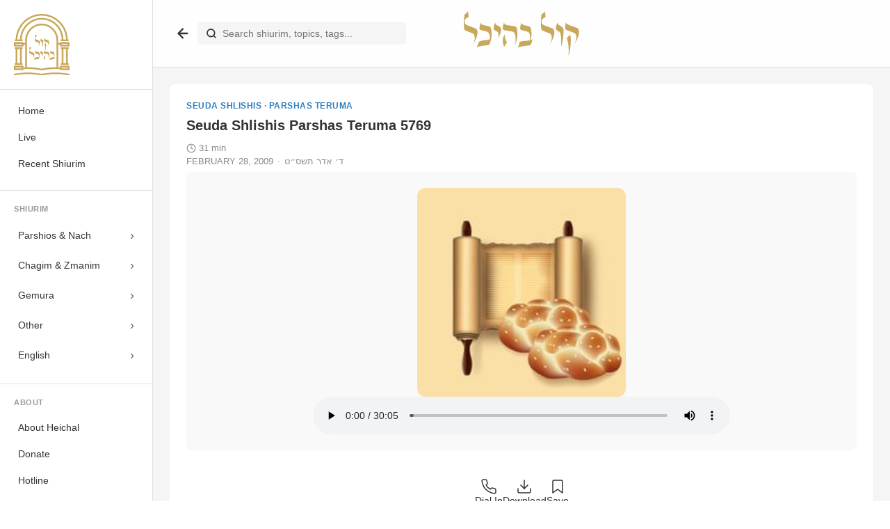

--- FILE ---
content_type: text/html
request_url: https://heichal.net/archive/shiur/shuloish_seudos_parshas_teruma_5769
body_size: 334
content:
<!DOCTYPE html>
<html lang="en">
  <head>
    <meta charset="utf-8" />
    <link rel="icon" type="image/svg+xml" href="https://hhwebassets.s3.us-east-1.amazonaws.com/site_assets/logos/kolbeheichallogo.svg" />
    <meta name="viewport" content="width=device-width, initial-scale=1" />
    <meta name="theme-color" content="#ffffff" />
    <meta
      name="description"
      content="Kol B'Heichal - Shiurim from HaRav Binyomin Eisenberger"
    />
    <link rel="apple-touch-icon" href="/kolbeheichallogo.svg" />
    <link rel="manifest" href="/manifest.json" />
    <link rel="preconnect" href="https://fonts.googleapis.com">
    <link rel="preconnect" href="https://fonts.gstatic.com" crossorigin>
    <link href="https://fonts.googleapis.com/css2?family=Secular+One&display=swap" rel="stylesheet">
    <title>Kol B'Heichal</title>
    <script type="module" crossorigin src="/assets/index-Bj1XVMfo.js"></script>
    <link rel="stylesheet" crossorigin href="/assets/index-DDV3I6g0.css">
  </head>
  <body>
    <noscript>You need to enable JavaScript to run this app.</noscript>
    <div id="root"></div>
  </body>
</html>


--- FILE ---
content_type: text/css
request_url: https://heichal.net/assets/index-DDV3I6g0.css
body_size: 13194
content:
body{margin:0;font-family:-apple-system,BlinkMacSystemFont,Segoe UI,Roboto,Oxygen,Ubuntu,Cantarell,Fira Sans,Droid Sans,Helvetica Neue,sans-serif;-webkit-font-smoothing:antialiased;-moz-osx-font-smoothing:grayscale}code{font-family:source-code-pro,Menlo,Monaco,Consolas,Courier New,monospace}.header{background-color:#ffffffd9;backdrop-filter:blur(12px);-webkit-backdrop-filter:blur(12px);padding:16px 24px;display:flex;justify-content:center;align-items:center;border-bottom:1px solid #e0e0e0;position:sticky;top:0;z-index:100}.desktop-header-logo{height:64px;width:auto}.desktop-back-button{position:absolute;left:24px;background:none;border:none;cursor:pointer;padding:8px;display:flex;align-items:center;justify-content:center;color:#333;border-radius:4px;transition:background-color .2s}.desktop-back-button:hover{background-color:#f0f0f0}.mobile-header-bar,.mobile-search-toggle,.mobile-search-bar{display:none}.search-container{position:absolute;left:24px;display:flex;align-items:center;background-color:#f5f5f5;border-radius:4px;padding:8px 12px;width:300px}.search-container.with-back-button{left:64px}.search-icon{display:flex;align-items:center;margin-right:8px}.search-input{border:none;background:transparent;outline:none;flex:1;font-size:14px}.auth-buttons{display:flex;gap:12px}.sign-in-btn,.sign-up-btn{padding:8px 20px;border:none;border-radius:4px;font-size:14px;cursor:pointer;transition:background-color .2s}.sign-in-btn{background-color:transparent;color:#333}.sign-in-btn:hover{background-color:#f5f5f5}.sign-up-btn{background-color:#000;color:#fff}.sign-up-btn:hover{background-color:#333}.search-loading{color:#888;font-size:12px;margin-left:8px}.search-dropdown{position:absolute;top:100%;left:0;margin-top:8px;background:#fff;border-radius:8px;box-shadow:0 4px 20px #00000026;z-index:1000;width:600px;max-height:500px;overflow:hidden}.search-no-results{padding:20px;text-align:center;color:#666;font-size:14px}.search-no-items{padding:16px;color:#999;font-size:13px;font-style:italic}.search-results-grid{display:grid;grid-template-columns:200px 1fr}.search-column{display:flex;flex-direction:column;max-height:500px}.search-column-left{border-right:1px solid #eee}.search-column-header{padding:12px 16px;font-size:11px;font-weight:600;text-transform:uppercase;letter-spacing:.5px;color:#888;background:#fafafa;border-bottom:1px solid #eee}.search-column-content{overflow-y:auto;flex:1}.search-result-item{padding:10px 16px;cursor:pointer;transition:background-color .15s}.search-result-item:hover{background-color:#f5f5f5}.search-topic .search-item-title,.search-tag .search-item-title{font-size:14px;color:#333}.search-tag{display:flex;align-items:center;gap:8px}.search-tag-icon{font-size:12px}.search-shiur{display:flex;flex-direction:column;gap:2px}.search-shiur-title{font-size:14px;color:#333;line-height:1.3;display:-webkit-box;-webkit-line-clamp:2;-webkit-box-orient:vertical;overflow:hidden}.search-shiur-when{font-size:12px;color:#888}@media(max-width:768px){.header{padding:0;flex-wrap:wrap;gap:0;flex-direction:column}.desktop-header-logo,.desktop-back-button{display:none}.mobile-header-bar{display:flex;justify-content:center;align-items:center;width:100%;padding:16px;min-height:74px;box-sizing:border-box;position:relative}.mobile-header-logo{height:42px;width:auto}.mobile-search-toggle{display:flex;align-items:center;justify-content:center;position:absolute;left:8px;top:50%;transform:translateY(-50%);background:none;border:none;font-size:22px;cursor:pointer;padding:8px;color:#ccc}.mobile-search-toggle:hover,.mobile-search-toggle:active,.mobile-search-toggle:focus{color:#ccc}.mobile-back-button{display:flex;align-items:center;justify-content:center;position:absolute;left:8px;top:50%;transform:translateY(-50%);background:none;border:none;font-size:22px;cursor:pointer;padding:8px;color:#666}.mobile-back-button:hover,.mobile-back-button:active,.mobile-back-button:focus{color:#333}.mobile-search-bar{display:block;width:100%;background-color:transparent;padding:20px 16px 12px;box-sizing:border-box}.mobile-search-input-container{display:flex;align-items:center;background-color:#f5f5f5;border-radius:8px;padding:10px 12px}.mobile-search-input-container .search-input{flex:1}.mobile-search-dropdown{background:#fff;border-radius:8px;box-shadow:0 4px 20px #00000026;margin-top:8px;max-height:60vh;overflow-y:auto}.mobile-search-results{display:flex;flex-direction:column}.mobile-search-section{border-bottom:1px solid #eee}.mobile-search-section:last-child{border-bottom:none}.search-container{display:none}.search-dropdown{width:100%;min-width:unset;left:0;right:0}.search-results-grid{grid-template-columns:1fr}.search-column-left{border-right:none;border-bottom:1px solid #eee}.search-column{max-height:250px}.auth-buttons{gap:8px}.sign-in-btn,.sign-up-btn{padding:6px 12px;font-size:13px}}.live-status-banner{position:relative;margin:16px 24px 0;padding:10px 18px;border-radius:10px;overflow:hidden;display:flex;align-items:center;background:#f8fafc}.live-status-live{background:linear-gradient(135deg,#f0f7ff,#e8f2ff);border:1px solid rgba(59,130,246,.2);box-shadow:0 1px 3px #0000000d}.live-status-starting{background:linear-gradient(135deg,#f0fdf9,#e6fbf5);border:1px solid rgba(0,180,160,.2);box-shadow:0 1px 3px #0000000d}.live-status-ended{background:#f5f7fa;border:1px solid rgba(100,116,139,.15);box-shadow:0 1px 2px #00000008}.live-status-noshiur{background:linear-gradient(135deg,#fef2f2,#fee2e2);border:1px solid rgba(239,68,68,.2);box-shadow:0 1px 3px #0000000d}.live-status-glow{display:none}.live-status-content{position:relative;z-index:2;display:flex;align-items:center;justify-content:space-between;width:100%;gap:20px}.live-status-left{display:flex;align-items:center;gap:12px;flex-shrink:0}.live-status-badge{display:inline-flex;align-items:center;gap:6px;padding:6px 12px;border-radius:6px;font-size:11px;font-weight:700;letter-spacing:1.2px;text-transform:uppercase;white-space:nowrap}.live-status-live .live-status-badge{background:#3b82f6;color:#fff;box-shadow:none}.live-status-starting .live-status-badge{background:#14b8a6;color:#fff;box-shadow:none}.live-status-ended .live-status-badge{background:#64748b;color:#fff;box-shadow:none}.live-status-noshiur .live-status-badge{background:#ef4444;color:#fff;box-shadow:none}.live-badge-pulse{animation:none}.live-status-dot{width:6px;height:6px;border-radius:50%;background-color:#fff;animation:dotPulse 1.5s ease-in-out infinite}.live-status-starting .live-status-dot{background-color:#0a192f;animation:dotBlink 1s ease-in-out infinite}.live-status-ended .live-status-dot,.live-status-noshiur .live-status-dot{background-color:#ffffff80;animation:none}@keyframes dotPulse{0%,to{opacity:1;transform:scale(1)}50%{opacity:.6;transform:scale(.8)}}@keyframes dotBlink{0%,to{opacity:1}50%{opacity:.3}}.live-status-timer{display:flex;align-items:center;gap:6px;padding:4px 8px;background:#3b82f61a;border-radius:4px;border:none}.timer-icon{width:14px;height:14px;color:#3b82f6}.timer-display{font-family:SF Mono,Monaco,Inconsolata,Fira Code,monospace;font-size:13px;font-weight:600;color:#3b82f6;letter-spacing:1px;min-width:45px;text-align:center}.live-status-center{flex:1;display:flex;align-items:center;justify-content:center;gap:16px}.live-status-title{font-size:14px;font-weight:500;color:#475569}.live-status-actions{display:flex;gap:12px}.live-status-watch-btn{display:inline-flex;align-items:center;gap:6px;padding:6px 12px;background:#3b82f6;color:#fff;border:none;border-radius:6px;font-size:13px;font-weight:500;cursor:pointer;transition:all .2s ease;box-shadow:none}.live-status-watch-btn:hover{background:#2563eb}.live-status-watch-btn:active{background:#1d4ed8}.watch-icon{width:11px;height:11px}.live-status-watch-btn-mobile{display:none}.live-status-right{display:flex;align-items:center;gap:10px;flex-shrink:0}.live-status-hotline-label{font-size:10px;font-weight:600;color:#94a3b8;text-transform:uppercase;letter-spacing:.5px}.live-status-hotline-numbers{display:flex;gap:8px;align-items:center}.live-status-hotline-link{display:flex;align-items:center;gap:6px;padding:4px 8px;background:#0000000a;border-radius:4px;text-decoration:none;transition:all .2s ease;border:none}.live-status-hotline-link:hover{background:#00000014}.live-status-flag{width:18px;height:13px;border-radius:2px;object-fit:cover}.live-status-number{font-size:12px;font-weight:500;color:#475569;font-family:SF Mono,Monaco,Inconsolata,Fira Code,monospace;letter-spacing:.3px}.live-status-wave-container{display:none}@media(max-width:900px){.live-status-content{flex-wrap:wrap;justify-content:center;gap:12px}.live-status-left{order:1}.live-status-center{order:2;flex:none}.live-status-right{order:3}}@media(max-width:768px){.live-status-banner{margin:8px 16px 0;padding:10px 14px;border-radius:10px}.live-status-content{flex-wrap:nowrap;justify-content:space-between}.live-status-badge{padding:5px 10px;font-size:10px}.timer-display{font-size:12px}.live-status-center{display:none}.live-status-watch-btn-mobile{display:inline-flex;padding:5px 10px;font-size:11px}.live-status-number{font-size:11px}.live-status-hotline-numbers{flex-direction:column;gap:4px}}@media(max-width:480px){.live-status-banner{margin:8px 12px 0;padding:10px}.live-status-content{flex-direction:row;flex-wrap:nowrap;justify-content:space-between;gap:8px}.live-status-left{flex-shrink:0}.live-status-center{display:none}.live-status-right{flex-shrink:0}.live-status-hotline-label{display:none}.live-status-hotline-numbers{flex-direction:row;gap:4px}.live-status-hotline-link{padding:4px 6px}.live-status-number{font-size:10px}.live-status-flag{width:16px;height:12px}}.recent-shiurium{background-color:#fff;border-radius:8px;padding:20px;margin-bottom:20px}.section-header{display:flex;justify-content:flex-start;align-items:baseline;gap:12px;margin-bottom:20px}.section-header h2{font-size:18px;font-weight:600;margin:0}.see-all{color:#2d7fc1;text-decoration:none;font-size:11px}.recent-list{display:grid;grid-template-columns:repeat(3,1fr);gap:16px}.recent-item-link{text-decoration:none;color:inherit;display:block}.recent-item{background-color:#fff;border-radius:8px;padding:12px;display:flex;gap:12px;align-items:flex-start;cursor:pointer;transition:transform .2s,box-shadow .2s,background-color .2s}.recent-item-link:hover .recent-item{transform:translateY(-2px);box-shadow:0 4px 12px #0000001a;background-color:#f9f9f9}.recent-thumbnail{width:60px;height:60px;border-radius:6px;flex-shrink:0;display:flex;align-items:center;justify-content:center;overflow:hidden}.thumbnail-image{width:100%;height:100%;object-fit:cover}.thumbnail-placeholder{width:100%;height:100%}.loading,.error{padding:20px;text-align:center;color:#666;font-size:14px}.recent-info{flex:1;display:flex;flex-direction:column;gap:6px}.recent-category{font-size:11px;color:#999;font-weight:600;letter-spacing:.5px}.recent-title{font-size:15px;font-weight:600;color:#333;line-height:1.3;margin:0;display:-webkit-box;-webkit-line-clamp:2;-webkit-box-orient:vertical;overflow:hidden;text-overflow:ellipsis}.recent-duration{display:flex;align-items:center;gap:4px;margin-top:2px}.clock-icon{font-size:12px;filter:grayscale(100%);opacity:.7}.duration{font-size:12px;color:#666}.when-added{font-size:12px;color:#999}.more-options{margin-left:auto;background:none;border:none;font-size:18px;color:#999;cursor:pointer;padding:0}.more-options:hover{color:#333}@media(max-width:768px){.recent-shiurium{padding:16px}.recent-list{display:flex;overflow-x:auto;gap:12px;-webkit-overflow-scrolling:touch;scrollbar-width:none;-ms-overflow-style:none}.recent-list::-webkit-scrollbar{display:none}.recent-item-link{flex:0 0 calc(50% - 6px);min-width:150px}.recent-item{padding:10px}.recent-thumbnail{width:50px;height:50px}.recent-title{font-size:14px}.recent-category{font-size:10px}}@media(max-width:480px){.recent-list{gap:8px}.recent-item{gap:10px}}.skeleton-card .recent-thumbnail{background-color:#f0f0f0}.skeleton-category{height:11px;width:60px}.skeleton-title{height:15px;width:100%}.topic-card-link{text-decoration:none;color:inherit;flex:0 0 180px;width:180px;min-width:180px}.topic-card{border-radius:8px;padding:0;display:flex;flex-direction:column;cursor:pointer;transition:transform .2s,box-shadow .2s;background-color:#fff;overflow:hidden}.topic-card-link:hover .topic-card{transform:translateY(-2px);box-shadow:0 4px 8px #0000001a}.topic-icon{width:100%;aspect-ratio:1;overflow:hidden;min-height:150px;background-color:#fff}.topic-icon img{width:100%;height:100%;object-fit:cover;border-radius:8px}.topic-card-content{padding:16px;background-color:#fff}.topic-title{font-size:16px;font-weight:600;color:#333;margin:0 0 4px}.topic-count{font-size:13px;color:#666;margin:0}@media(max-width:768px){.topic-card-link{flex:0 0 100px;width:100px;min-width:100px;max-width:100px}.topic-icon{min-height:80px;height:80px}.topic-card-content{padding:8px}.topic-title{font-size:12px;white-space:nowrap;overflow:hidden;text-overflow:ellipsis;margin-left:3px}.topic-count{font-size:10px;margin-left:3px}}@media(max-width:480px){.topic-icon{min-height:100px}.topic-card-content{padding:10px}}.featured-topics{background-color:#fff;border-radius:8px;padding:20px;margin-bottom:20px;flex:1 1 0;min-width:0;height:380px;box-sizing:border-box;overflow:hidden}.topics-grid-wrapper{overflow-x:auto;overflow-y:hidden;-webkit-overflow-scrolling:touch;scrollbar-width:none;-ms-overflow-style:none}.topics-grid-wrapper::-webkit-scrollbar{display:none}.featured-shiurim-card{background-color:#fff;border-radius:8px;padding:20px;margin-bottom:20px;flex:1 1 0;min-width:0;height:380px;box-sizing:border-box;overflow:hidden}.section-header{display:flex;justify-content:flex-start;align-items:baseline;gap:12px;margin-bottom:24px}.section-header h2{font-size:22px;font-weight:600;margin:0}.see-all{color:#2d7fc1;text-decoration:none;font-size:12px}.see-all:hover{color:#333}.featured-topics .topics-grid{display:inline-flex;flex-wrap:nowrap;gap:20px;padding:10px 40px 10px 10px}.loading,.error{padding:40px;text-align:center;background-color:#f5f5f5;border-radius:8px;color:#666}.stacked-items{display:flex;flex-direction:column;gap:6px;overflow-y:auto;max-height:280px}.scroll-indicator{text-align:center;padding:8px 0 0;cursor:pointer}.scroll-arrow{color:#bbb;display:inline-block;animation:bounce 1.5s infinite}@keyframes bounce{0%,to{transform:translateY(0)}50%{transform:translateY(4px)}}.stacked-item-link{text-decoration:none;color:inherit;display:block}.stacked-item{background-color:#fff;border-radius:8px;padding:12px;display:flex;gap:12px;align-items:flex-start;cursor:pointer;transition:transform .2s,box-shadow .2s,background-color .2s}.stacked-item-link:hover .stacked-item{transform:translateY(-2px);box-shadow:0 4px 12px #0000001a;background-color:#f9f9f9}.stacked-thumbnail{width:60px;height:60px;border-radius:6px;flex-shrink:0;overflow:hidden;background-color:#f0f0f0}.stacked-thumbnail img{width:100%;height:100%;object-fit:cover}.stacked-thumbnail-placeholder{width:100%;height:100%;background-color:#90c878}.stacked-item-content{flex:1;min-width:0}.item-category{font-size:10px;color:#999;font-weight:600;letter-spacing:.5px;display:block;margin-bottom:4px}.stacked-item h4{font-size:13px;font-weight:500;color:#333;margin:0 0 4px;line-height:1.4;overflow:hidden;text-overflow:ellipsis;display:-webkit-box;-webkit-line-clamp:2;-webkit-box-orient:vertical}.item-duration{display:flex;align-items:center;gap:4px;font-size:12px;color:#666}.item-duration .clock-icon{font-size:12px;filter:grayscale(100%);opacity:.7}.item-duration .when-added{color:#999}.stacked-item .more-options{background:none;border:none;font-size:18px;color:#999;cursor:pointer;padding:0;margin-left:8px;flex-shrink:0}.stacked-item .more-options:hover{color:#333}@media(max-width:1200px){.scroll-right-indicator{display:none}}@media(max-width:768px){.featured-topics,.featured-shiurim-card{padding:16px;margin-bottom:20px}.section-header h2{font-size:18px}.featured-topics .topics-grid{gap:12px}.stacked-items{gap:10px}.stacked-item{padding:10px}.stacked-thumbnail{width:50px;height:50px}.stacked-item h4{font-size:12px}}@media(max-width:480px){.section-header{margin-bottom:16px}.featured-topics,.featured-shiurim-card{padding:12px}}.skeleton-card .topic-icon{background-color:#f0f0f0;min-height:150px}.skeleton-card .stacked-thumbnail{background-color:#f0f0f0}.skeleton-topic-title{height:16px;width:80%;margin-bottom:6px}.skeleton-topic-count{height:13px;width:50px}.skeleton-stacked-title{height:13px;width:100%;margin-bottom:6px}.skeleton-meta{height:12px;width:80px}.gemara-topics{background-color:#fff;border-radius:8px;padding:20px;margin-bottom:20px}.gemara-topics .section-header{display:flex;justify-content:flex-start;align-items:baseline;gap:12px;margin-bottom:24px}.gemara-topics .section-header h2{font-size:22px;font-weight:600;margin:0}.gemara-topics .see-all{color:#2d7fc1;text-decoration:none;font-size:12px}.gemara-topics .see-all:hover{color:#333}.gemara-topics .topics-grid{display:grid;grid-template-columns:repeat(auto-fill,215px);gap:20px}.gemara-topics .loading,.gemara-topics .error{padding:40px;text-align:center;background-color:#f5f5f5;border-radius:8px;color:#666}.gemara-topics .error{color:#d32f2f;background-color:#ffebee}@media(max-width:1200px){.gemara-topics .topics-grid{grid-template-columns:repeat(2,1fr)}}@media(max-width:768px){.gemara-topics{padding:16px}.gemara-topics .section-header h2{font-size:18px}.gemara-topics .topics-grid{display:flex;overflow-x:auto;gap:12px;-webkit-overflow-scrolling:touch;scrollbar-width:none;-ms-overflow-style:none}.gemara-topics .topics-grid::-webkit-scrollbar{display:none}}.gemara-topics .skeleton-shimmer{background:linear-gradient(90deg,#f0f0f0,#e8e8e8,#f0f0f0 80px);background-size:200px 100%;animation:skeleton-shimmer 1.2s ease-in-out infinite}.gemara-topics .skeleton-card{pointer-events:none}.gemara-topics .skeleton-card .topic-icon{background-color:#f0f0f0;min-height:150px}.gemara-topics .skeleton-text{border-radius:4px}.gemara-topics .skeleton-topic-title{height:16px;width:80%;margin-bottom:6px}.gemara-topics .skeleton-topic-count{height:13px;width:50px}.home-parsha-shiurim{background-color:#fff;border-radius:8px;padding:20px;margin-bottom:20px}.home-parsha-shiurim .section-header{display:flex;justify-content:flex-start;align-items:baseline;gap:12px;margin-bottom:24px}.home-parsha-shiurim .section-header h2{font-size:22px;font-weight:600;margin:0}.home-parsha-shiurim .topics-grid{display:grid;grid-template-columns:repeat(auto-fill,215px);gap:20px}.home-parsha-shiurim .loading,.home-parsha-shiurim .error{padding:40px;text-align:center;background-color:#f5f5f5;border-radius:8px;color:#666}.home-parsha-shiurim .error{color:#d32f2f;background-color:#ffebee}@media(max-width:1200px){.home-parsha-shiurim .topics-grid{grid-template-columns:repeat(2,1fr)}}@media(max-width:768px){.home-parsha-shiurim{padding:16px}.home-parsha-shiurim .section-header h2{font-size:18px}.home-parsha-shiurim .topics-grid{display:flex;overflow-x:auto;gap:12px;-webkit-overflow-scrolling:touch;scrollbar-width:none;-ms-overflow-style:none}.home-parsha-shiurim .topics-grid::-webkit-scrollbar{display:none}}.home-parsha-shiurim .skeleton-shimmer{background:linear-gradient(90deg,#f0f0f0,#e8e8e8,#f0f0f0 80px);background-size:200px 100%;animation:skeleton-shimmer 1.2s ease-in-out infinite}.home-parsha-shiurim .skeleton-card{pointer-events:none}.home-parsha-shiurim .skeleton-card .topic-icon{background-color:#f0f0f0;min-height:150px}.home-parsha-shiurim .skeleton-text{border-radius:4px}.home-parsha-shiurim .skeleton-topic-title{height:16px;width:80%;margin-bottom:6px}.home-parsha-shiurim .skeleton-topic-count{height:13px;width:50px}.coming-soon-overlay{position:fixed;top:0;left:0;right:0;bottom:0;background-color:#00000080;z-index:3000;display:flex;align-items:center;justify-content:center;padding:16px}.coming-soon-modal{background-color:#fff;border-radius:16px;padding:32px;text-align:center;max-width:320px;width:100%;box-shadow:0 4px 24px #00000026}.coming-soon-icon{margin-bottom:16px}.coming-soon-title{font-size:22px;font-weight:600;color:#333;margin:0 0 8px}.coming-soon-text{font-size:15px;color:#666;margin:0 0 24px}.coming-soon-btn{background-color:#4a90d9;color:#fff;border:none;border-radius:8px;padding:12px 48px;font-size:16px;font-weight:500;cursor:pointer;transition:background-color .2s}.coming-soon-btn:hover{background-color:#3a7bc8}.mobile-home{display:none}@media(max-width:768px){.mobile-home{display:block;background-color:#f5f5f5;min-height:100vh;width:100%;max-width:100vw}.mobile-home>.header{position:sticky;top:0;z-index:100;background-color:#ffffffd9;backdrop-filter:blur(12px);-webkit-backdrop-filter:blur(12px)}}.mobile-sponsor-wrapper{background-color:#fff;padding:8px 0}.mobile-sponsor-banner{background-color:#fef3cd;padding:12px 16px;margin:8px 16px 0;border-radius:12px;display:flex;flex-direction:column;align-items:center;gap:4px;font-size:13px;text-align:center;position:relative}.mobile-banner-content{display:flex;flex-direction:column;align-items:center;text-align:center;transition:opacity .5s ease-in-out;width:100%;min-width:0}.mobile-banner-content.mobile-banner-fade-in{opacity:1}.mobile-banner-content.mobile-banner-fade-out{opacity:0}.mobile-banner-title{font-variant:small-caps;font-size:14px;color:#b8860b;margin-bottom:4px;flex-shrink:0}.mobile-banner-line{display:block;width:100%;overflow:hidden;text-overflow:ellipsis;white-space:nowrap;text-align:center;color:#b8860b;font-weight:600}.mobile-banner-sponsor{color:#ffa64d;font-weight:500;cursor:pointer;position:absolute;top:8px;right:12px;font-size:11px}.mobile-content{padding:0;overflow-x:hidden}.mobile-section{background-color:#fff;padding:16px;margin-bottom:8px;overflow:hidden}.mobile-section-header{display:flex;justify-content:flex-start;align-items:baseline;gap:12px;margin-bottom:16px}.mobile-section-header h2{font-size:18px;font-weight:600;margin:0;color:#333}.mobile-see-all{color:#2d7fc1;text-decoration:none;font-size:11px}.mobile-horizontal-scroll{display:flex;overflow-x:auto;gap:12px;padding-bottom:8px;padding-right:16px;margin-right:-16px;-webkit-overflow-scrolling:touch;scrollbar-width:none;-ms-overflow-style:none}.mobile-horizontal-scroll:after{content:"";flex-shrink:0;width:54px}.mobile-horizontal-scroll::-webkit-scrollbar{display:none}.mobile-recent-card{flex:0 0 calc(50% - 6px);min-width:150px;max-width:180px;text-decoration:none;color:inherit;display:flex;flex-direction:column;background-color:#fff;border-radius:8px;overflow:hidden}.mobile-recent-thumbnail{width:100%;aspect-ratio:1 / 1;border-radius:8px;overflow:hidden;background-color:#f0f0f0}.mobile-recent-thumbnail img{width:100%;height:100%;object-fit:cover}.mobile-thumbnail-placeholder{width:100%;height:100%;background-color:#90c878}.mobile-recent-info{padding:8px 0}.mobile-recent-category{font-size:10px;color:#999;font-weight:600;letter-spacing:.5px;display:block;margin-bottom:4px}.mobile-recent-title{font-size:13px;font-weight:600;color:#333;margin:0 0 2px;line-height:1.3;display:-webkit-box;-webkit-line-clamp:2;-webkit-box-orient:vertical;overflow:hidden}.mobile-recent-meta{display:flex;align-items:center;gap:6px;font-size:11px;color:#666}.mobile-clock-icon{font-size:12px;filter:grayscale(100%);opacity:.7}.mobile-when-added{color:#999}.mobile-topics-scroll .topic-card-link{flex:0 0 calc(50% - 6px)!important;width:auto!important;min-width:150px!important;max-width:180px!important}.mobile-topics-scroll .topic-card{background-color:transparent!important;border-radius:0!important}.mobile-topics-scroll .topic-icon{aspect-ratio:1 / 1!important;height:auto!important;min-height:unset!important;border-radius:8px!important;overflow:hidden!important}.mobile-topics-scroll .topic-card-content{padding:8px 0;background-color:transparent}.mobile-topics-scroll .topic-title{font-size:13px;font-weight:600;white-space:nowrap;overflow:hidden;text-overflow:ellipsis}.mobile-topics-scroll .topic-count{font-size:11px}.mobile-stacked-section{display:flex;flex-direction:column;gap:16px}.mobile-stacked-section .mobile-section-header{margin-bottom:0}.mobile-stacked-item-link{text-decoration:none;color:inherit}.mobile-stacked-item{display:flex;gap:12px;align-items:flex-start;padding:0}.mobile-stacked-thumbnail{width:70px;height:70px;border-radius:8px;overflow:hidden;flex-shrink:0;background-color:#f0f0f0}.mobile-stacked-thumbnail img{width:100%;height:100%;object-fit:cover}.mobile-stacked-content{flex:1;min-width:0}.mobile-stacked-category{font-size:10px;color:#999;font-weight:600;letter-spacing:.5px;display:block;margin-bottom:4px}.mobile-stacked-content h4{font-size:13px;font-weight:500;color:#333;margin:0 0 4px;line-height:1.4;display:-webkit-box;-webkit-line-clamp:2;-webkit-box-orient:vertical;overflow:hidden}.mobile-stacked-duration{display:flex;align-items:center;gap:4px;font-size:11px;color:#666}.mobile-dial-section{background-size:cover;background-position:center;background-repeat:no-repeat;color:#fff;text-align:left;padding:40px 24px;border-radius:16px;margin:16px;display:flex;flex-direction:column;align-items:center;min-height:180px}.mobile-dial-section h2{font-size:32px;font-weight:700;margin:0 0 24px;line-height:1.1;width:90%;text-align:left}.mobile-dial-button{background-color:#fff;color:#333;border:none;padding:16px 24px;border-radius:50px;font-size:16px;font-weight:600;cursor:pointer;margin-top:auto;width:90%;text-align:center}.mobile-dedicate-section{background-color:#fff;background-size:cover;background-position:center;background-repeat:no-repeat;padding:32px 24px;margin:16px;border-radius:12px}.mobile-dedicate-section h2{font-size:28px;font-weight:700;margin:0 0 16px;line-height:1.2;color:#333}.mobile-dedicate-section p{font-size:14px;color:#666;line-height:1.5;margin:0 0 20px}.mobile-sponsor-button{display:block;background-color:#f5f5f5;color:#333;border:none;padding:14px 32px;border-radius:8px;font-size:16px;font-weight:500;cursor:pointer;width:100%;text-align:center;text-decoration:none;box-sizing:border-box}.mobile-footer{background-color:#fff;padding:32px 24px;text-align:left}.mobile-footer-logo{margin-bottom:16px}.mobile-footer-logo img{height:42px}.mobile-footer-text{font-size:13px;color:#666;line-height:1.5;margin:0 0 16px}.mobile-footer-copyright{font-size:12px;color:#999;line-height:1.5;margin:0}.dial-modal-overlay{position:fixed;top:0;left:0;right:0;bottom:0;background-color:#00000080;display:flex;align-items:flex-end;justify-content:center;z-index:2000;padding:16px}.dial-modal{background-color:#fff;border-radius:16px;width:100%;max-width:400px;overflow:hidden;margin-bottom:16px}.dial-modal-option{display:flex;justify-content:space-between;align-items:center;padding:18px 20px;text-decoration:none;color:inherit;border-bottom:1px solid #eee}.dial-modal-option:last-of-type{border-bottom:none}.dial-modal-country{font-size:14px;font-weight:600;color:#333}.dial-modal-number{font-size:16px;color:#007aff;font-weight:500}.dial-modal-cancel{width:100%;padding:18px 20px;background-color:#f5f5f5;border:none;font-size:16px;font-weight:600;color:#333;cursor:pointer;border-top:1px solid #eee}.skeleton-shimmer{background:linear-gradient(90deg,#f0f0f0,#e8e8e8,#f0f0f0 80px);background-size:200px 100%;animation:skeleton-shimmer 1.2s ease-in-out infinite}.skeleton-card{pointer-events:none}.skeleton-text{border-radius:4px}.skeleton-category{height:10px;width:60px;margin-bottom:6px}.skeleton-title{height:14px;width:100%;margin-bottom:6px}.skeleton-meta{height:10px;width:80px}.skeleton-card.mobile-recent-card .mobile-recent-thumbnail{background-color:#f0f0f0}.mobile-topic-skeleton{flex:0 0 calc(50% - 6px);min-width:150px;max-width:180px}.skeleton-topic-icon{width:100%;aspect-ratio:1 / 1;border-radius:8px;background-color:#f0f0f0}.skeleton-topic-info{padding:8px 0}.skeleton-topic-title{height:13px;width:80%;margin-bottom:4px}.skeleton-topic-count{height:11px;width:50px}.skeleton-card.mobile-stacked-item .mobile-stacked-thumbnail{background-color:#f0f0f0}.mobile-sponsor-banner-skeleton{justify-content:center;align-items:center;min-height:60px;background-color:#f5f5f5}.mobile-skeleton-banner-title{height:14px;width:100px;border-radius:4px;background:linear-gradient(90deg,#e0e0e0,#f0f0f0,#e0e0e0 80px);background-size:200px 100%;animation:skeleton-shimmer 1.2s ease-in-out infinite;margin-bottom:8px}.mobile-skeleton-banner-text{height:14px;width:160px;border-radius:4px;background:linear-gradient(90deg,#e0e0e0,#f0f0f0,#e0e0e0 80px);background-size:200px 100%;animation:skeleton-shimmer 1.2s ease-in-out infinite}.mobile-skeleton-banner-sponsor{height:11px;width:50px;border-radius:4px;background:linear-gradient(90deg,#e0e0e0,#f0f0f0,#e0e0e0 80px);background-size:200px 100%;animation:skeleton-shimmer 1.2s ease-in-out infinite;position:absolute;top:8px;right:12px}.main-content{flex:1;margin-left:220px}.sponsor-banner-wrapper{padding:16px 24px 0}.sponsor-banner{background-color:#fef3cd;padding:17px 24px;display:flex;justify-content:space-between;align-items:center;font-size:14px;border-radius:12px;position:relative}.banner-content{position:absolute;left:50%;transform:translate(-50%);display:flex;flex-direction:column;align-items:center;text-align:center;transition:opacity .5s ease-in-out;min-height:3.5em;justify-content:center;max-width:60%}.banner-content.banner-fade-in{opacity:1}.banner-content.banner-fade-out{opacity:0}.banner-title{font-variant:small-caps;font-size:16px;color:#b8860b;margin-bottom:2px;overflow:hidden}.banner-title.banner-fade-in{animation:slideInFromTop .5s ease-in-out forwards}.banner-title.banner-fade-out{animation:slideOutToBottom .5s ease-in-out forwards}@keyframes slideInFromTop{0%{opacity:0;transform:translateY(-100%)}to{opacity:1;transform:translateY(0)}}@keyframes slideOutToBottom{0%{opacity:1;transform:translateY(0)}to{opacity:0;transform:translateY(100%)}}.banner-text{color:#b8860b;font-weight:600;white-space:nowrap;overflow:hidden;text-overflow:ellipsis;max-width:100%}.banner-sponsor{color:#ffa64d;font-weight:500;cursor:pointer}.content-grid{display:flex;gap:24px;padding:16px 24px 24px}.left-section{flex:1;width:100%}.right-sidebar{width:396px;flex-shrink:0}.featured-row{display:flex;gap:24px;align-items:flex-start}.featured-image-card{border-radius:8px;overflow:hidden;flex-shrink:0;height:380px}.featured-image-card img{height:100%;width:auto;object-fit:cover;display:block}@media(max-width:768px){.main-content{margin-left:0}.sponsor-banner-wrapper{padding:8px 16px 0}.sponsor-banner{padding:12px 16px;flex-direction:column;gap:8px;font-size:13px;text-align:center}.banner-content{position:static;transform:none;width:100%;max-width:100%}.content-grid{padding:16px;gap:16px}.featured-row{flex-direction:column;gap:16px}.featured-image-card{display:none}}@keyframes skeleton-shimmer{0%{background-position:-200px 0}to{background-position:calc(200px + 100%) 0}}.skeleton-shimmer{background:linear-gradient(90deg,#e0e0e0,#f0f0f0,#e0e0e0 80px);background-size:200px 100%;animation:skeleton-shimmer 1.2s ease-in-out infinite}.sponsor-banner-skeleton{justify-content:center;background-color:#f5f5f5}.skeleton-banner-title{height:16px;width:120px;border-radius:4px;position:absolute;left:24px}.skeleton-banner-text{height:16px;width:200px;border-radius:4px}.skeleton-banner-sponsor{height:14px;width:60px;border-radius:4px;position:absolute;right:24px}.shiur-details-card{background-color:#fff;border-radius:8px;padding:32px;margin-top:24px;box-shadow:0 2px 4px #0000000d}.shiur-header{margin-bottom:24px;padding-bottom:24px;border-bottom:1px solid #e0e0e0}.title-row{display:flex;justify-content:space-between;align-items:center;gap:24px}.shiur-title{font-size:28px;font-weight:600;color:#333;margin:0;line-height:1.3;flex:1}.shiur-meta-row{display:flex;flex-wrap:wrap;gap:20px;align-items:center}.meta-item{display:flex;gap:6px;align-items:center}.meta-icon{font-size:16px}.meta-label{font-size:14px;color:#666;font-weight:500}.meta-value{font-size:14px;color:#333}.hebrew-date{font-size:16px;color:#666;font-weight:500;margin-top:8px;direction:rtl}.topics-section,.description-section{padding-bottom:24px}.topics-section:not(:last-child),.description-section:not(:last-child){border-bottom:1px solid #e0e0e0}.topics-section:last-child,.description-section:last-child{padding-bottom:0}.topics-section:first-child,.description-section:first-child{margin-top:0}.topics-section~.description-section{margin-top:24px}.section-title{font-size:18px;font-weight:600;color:#333;margin:0 0 16px}.topics-grid{display:grid;grid-template-columns:repeat(auto-fill,215px);gap:16px}.description-text,.notes-text{font-size:15px;line-height:1.7;color:#555;margin:0;white-space:pre-wrap}.date-info{display:flex;gap:8px;align-items:center;margin-top:24px}.date-label{font-size:14px;color:#666;font-weight:500}.date-value{font-size:14px;color:#333}@media(max-width:768px){.shiur-details-card{padding:20px 16px;border-radius:0}.shiur-title{font-size:22px}.section-title{font-size:16px}.topics-section{display:none}.description-text{font-size:14px}.description-section{margin-bottom:20px;padding-bottom:20px}}@media(max-width:480px){.shiur-details-card{padding:16px 12px}.shiur-title{font-size:20px}.section-title{font-size:15px}.description-section{margin-bottom:16px;padding-bottom:16px}}.video-player-container{background-color:#fff;border-radius:8px;overflow:hidden;margin-bottom:24px}.player-title{font-size:20px;font-weight:600;color:#333;margin:0 0 12px;line-height:1.3;width:100%}.player-content-row{display:flex;gap:16px;padding:24px}.video-column{flex-shrink:0}.desktop-action-buttons{display:flex;justify-content:center;gap:48px;padding:24px 0;margin-top:16px}.desktop-action-btn{display:flex;flex-direction:column;align-items:center;gap:8px;background:none;border:none;padding:0;cursor:pointer;color:#333;text-decoration:none}.desktop-action-btn svg{color:#333}.desktop-action-btn span{font-size:14px;color:#333}.desktop-action-btn:hover{opacity:.7}.meta-column{flex:1;display:flex;flex-direction:column;gap:16px}.desktop-header-section{display:block;margin-bottom:8px}.desktop-topics-label{font-size:12px;font-weight:600;color:#2d7fc1;margin-bottom:8px;letter-spacing:.5px}.desktop-meta-container{margin-top:8px}.desktop-duration-row{display:flex;align-items:center;font-size:13px;color:#888}.desktop-duration-row .desktop-clock-icon{margin-right:4px}.desktop-date-row{display:flex;align-items:center;font-size:13px;color:#888;margin-top:4px}.desktop-date-row .desktop-date-separator{margin:0 6px}.desktop-date-row .desktop-hebrew-date{direction:rtl}.meta-items{width:250px;display:flex;flex-direction:column;gap:16px}.meta-loading{display:flex;align-items:center;justify-content:center;padding:40px 0}.meta-loading-spinner{width:32px;height:32px;border:3px solid #e0e0e0;border-top-color:#2196f3;border-radius:50%;animation:spin .8s linear infinite}.meta-column-item{display:flex;gap:12px;align-items:flex-start;padding:16px;background-color:#f9f9f9;border-radius:8px}.meta-column-icon{font-size:20px;flex-shrink:0}.meta-column-content{flex:1}.meta-column-label{font-size:11px;color:#999;font-weight:600;letter-spacing:.5px;margin-bottom:4px;text-transform:uppercase}.meta-column-value{font-size:14px;color:#333;font-weight:500}.meta-column-secondary{font-size:13px;color:#666;margin-top:4px}.video-wrapper{position:relative;width:853px;height:480px;overflow:hidden;background-color:#000;border-radius:8px}.video-placeholder{width:100%;height:100%;background-color:#1a1a1a}.video-placeholder-space{display:none;width:853px;height:480px;background-color:#f5f5f5;border-radius:8px}.video-placeholder-space.active{display:block}.video-wrapper.has-mini{position:fixed;bottom:24px;right:24px;width:320px;height:180px;padding-bottom:0!important;border-radius:12px;box-shadow:0 8px 32px #0000004d;z-index:9998}.video-wrapper iframe,.video-wrapper.has-mini iframe{position:absolute;top:0;left:0;width:100%;height:100%}.video-loading{position:absolute;top:0;left:0;width:100%;height:100%;display:flex;flex-direction:column;align-items:center;justify-content:center;gap:16px;color:#fff;z-index:1}.video-loading-spinner{width:40px;height:40px;border:3px solid rgba(255,255,255,.3);border-top-color:#fff;border-radius:50%;animation:spin 1s linear infinite}.audio-button-column{display:flex;align-items:center;justify-content:center;gap:10px;padding:14px 16px;border-radius:8px;text-decoration:none;font-size:14px;font-weight:500;transition:all .2s;margin-top:8px}.audio-play-button{background-color:#f5f5f5;color:#333;border:1px solid #e0e0e0}.audio-play-button:hover{background-color:#e8e8e8;border-color:#d0d0d0;transform:translateY(-2px);box-shadow:0 4px 8px #0000001a}.audio-download-button{background-color:#f5f5f5;color:#333;border:1px solid #e0e0e0}.audio-download-button:hover{background-color:#e8e8e8;border-color:#d0d0d0;transform:translateY(-2px);box-shadow:0 4px 8px #0000001a}.audio-icon-column{width:24px;height:24px;background-color:#fff;border-radius:50%;display:flex;align-items:center;justify-content:center;font-size:11px;color:#333;padding-left:1px}.audio-player{width:853px;height:480px;text-align:center;background-color:#f9f9f9;border-radius:8px;display:flex;flex-direction:column;align-items:center;justify-content:center;gap:24px}.audio-player-icon{width:300px;height:300px}.audio-player-icon img{width:100%;height:100%;object-fit:cover;border-radius:12px}.audio-element{width:100%;max-width:600px}.no-media{padding:60px 20px;text-align:center;color:#999;background-color:#1a1a1a}.no-media p{margin:0;font-size:16px}.mini-player-close{position:absolute;top:8px;right:8px;width:28px;height:28px;background-color:#0009;border:none;border-radius:50%;cursor:pointer;display:flex;align-items:center;justify-content:center;color:#fff;z-index:9999;transition:background-color .2s}.mini-player-close:hover{background-color:#000c}.mobile-topics-label,.mobile-title-row,.mobile-meatballs-btn,.mobile-date-row,.mobile-action-buttons,.mobile-more-modal-overlay{display:none}@media(max-width:1450px){.player-content-row{flex-direction:column}.video-column{width:100%;order:2}.meta-column{order:1}.video-wrapper{width:100%;height:0;padding-bottom:56.25%;position:relative}.video-placeholder-space.active{width:100%;height:0;padding-bottom:56.25%}.video-wrapper:not(.has-mini) iframe,.video-wrapper:not(.has-mini) .video-loading{position:absolute;top:0;left:0;width:100%;height:100%}.video-wrapper.has-mini{position:fixed;bottom:24px;right:24px;width:320px;height:180px;padding-bottom:0!important}.audio-player{width:100%;height:auto;min-height:400px}}@media(max-width:768px){.video-player-container{border-radius:0;margin-bottom:0}.desktop-header-section,.desktop-action-buttons{display:none}.player-title{margin-bottom:0}.mobile-topics-label{display:block;font-size:12px;font-weight:600;color:#2d7fc1;margin-top:16px;margin-bottom:8px;letter-spacing:.5px}.mobile-title-row{display:flex;justify-content:space-between;align-items:flex-start;gap:12px}.mobile-title-row .player-title{flex:1}.mobile-meatballs-btn{display:flex;align-items:center;justify-content:center;width:40px;height:40px;border-radius:50%;background-color:#f0f0f0;border:none;cursor:pointer;color:#666;flex-shrink:0}.mobile-meatballs-btn:active{background-color:#e0e0e0}.mobile-more-modal-overlay{display:flex;position:fixed;top:0;left:0;right:0;bottom:0;background-color:#00000080;z-index:2000;align-items:flex-end;justify-content:center;padding:16px}.mobile-more-modal{background-color:#fff;border-radius:16px;width:100%;max-width:400px;overflow:hidden}.mobile-more-modal-option{display:flex;align-items:center;gap:16px;width:100%;padding:18px 20px;background:none;border:none;border-bottom:1px solid #eee;cursor:pointer;text-align:left;font-size:16px;color:#333}.mobile-more-modal-option:last-of-type{border-bottom:none}.mobile-more-modal-option svg{color:#007aff}.mobile-more-modal-option span{font-weight:500}.mobile-more-modal-cancel{width:100%;padding:18px 20px;background-color:#f5f5f5;border:none;border-top:1px solid #eee;cursor:pointer;font-size:16px;font-weight:600;color:#007aff}.mobile-date-row{display:flex;align-items:center;font-size:13px;color:#888;margin-top:10px}.mobile-date-row .mobile-clock-icon{margin-right:4px}.mobile-date-row .mobile-date-separator{margin:0 6px}.mobile-date-row .mobile-hebrew-date{direction:rtl}.mobile-action-buttons{display:flex;justify-content:space-around;align-items:flex-start;padding:24px 0;border-bottom:1px solid #eee;margin-bottom:16px}.mobile-action-btn{display:flex;flex-direction:column;align-items:center;gap:8px;background:none;border:none;padding:0;cursor:pointer;color:#333;text-decoration:none}.mobile-action-btn svg{color:#333}.mobile-action-btn span{font-size:13px;color:#333}.meta-items{display:none}.player-content-row{flex-direction:column;padding:16px;gap:16px}.video-column{width:100%;order:1}.meta-column{order:2}.video-wrapper{width:100%;height:0;padding-bottom:56.25%;position:relative}.video-placeholder-space.active{width:100%;height:0;padding-bottom:56.25%}.video-wrapper:not(.has-mini) iframe,.video-wrapper:not(.has-mini) .video-loading{position:absolute;top:0;left:0;width:100%;height:100%}.video-wrapper.has-mini{position:fixed;width:280px;height:158px;padding-bottom:0!important;bottom:16px;right:16px}.audio-player{width:100%;height:auto;min-height:300px;padding:20px}.audio-player-icon{width:200px;height:200px}.meta-column{width:100%;gap:0}.player-title{font-size:22px;font-weight:700;line-height:1.25}}@media(max-width:480px){.player-content-row{padding:12px;gap:12px}.player-title{font-size:20px}.audio-player{min-height:250px;padding:16px}.audio-player-icon{width:150px;height:150px}}.player-main-content{flex:1;margin-left:220px}.player-content-grid{padding:24px;max-width:100%;margin:0 auto;width:100%}.back-button{display:inline-flex;align-items:center;gap:8px;padding:10px 16px;margin-bottom:16px;background-color:#fff;border:1px solid #e0e0e0;border-radius:8px;color:#333;font-size:14px;font-weight:500;cursor:pointer;transition:all .2s}.back-button:hover{background-color:#f5f5f5;border-color:#d0d0d0;transform:translate(-2px)}.back-arrow{font-size:18px;line-height:1}.player-left-section{width:100%}.player-topics-section{margin-top:24px}.player-topics-title{font-size:18px;font-weight:600;color:#333;margin-bottom:16px}.player-topics-grid{display:grid;grid-template-columns:repeat(auto-fill,minmax(200px,1fr));gap:16px}.gallery-card{background-color:#fff;border-radius:8px;padding:32px;box-shadow:0 2px 4px #0000000d}.gallery-header{font-size:18px;font-weight:600;color:#333;margin:0 0 16px}.gallery-scroller{display:flex;gap:12px;overflow-x:auto;-webkit-overflow-scrolling:touch;scrollbar-width:thin;scrollbar-color:#ccc #f5f5f5;padding-bottom:8px}.gallery-scroller::-webkit-scrollbar{height:6px}.gallery-scroller::-webkit-scrollbar-track{background:#f5f5f5;border-radius:3px}.gallery-scroller::-webkit-scrollbar-thumb{background:#ccc;border-radius:3px}.gallery-scroller::-webkit-scrollbar-thumb:hover{background:#bbb}.gallery-item{flex:0 0 auto;width:200px;height:150px;border-radius:8px;overflow:hidden;background-color:#f5f5f5}.gallery-item img{width:100%;height:100%;object-fit:cover;transition:transform .2s}.gallery-item:hover img{transform:scale(1.05)}.sources-card{background-color:#fff;border-radius:8px;padding:32px;margin-top:24px;box-shadow:0 2px 4px #0000000d}.sources-card.collapsed{padding-bottom:32px}.sources-header{font-size:18px;font-weight:600;color:#333;margin:0 0 16px}.sources-buttons{display:flex;flex-wrap:wrap;gap:10px;margin-bottom:20px}.sources-card.collapsed .sources-buttons{margin-bottom:0}.source-btn{padding:10px 18px;border:1px solid #e0e0e0;border-radius:6px;background-color:#f8f8f8;color:#333;font-size:14px;font-weight:500;cursor:pointer;transition:all .2s}.source-btn:hover{background-color:#eee;border-color:#ccc}.source-btn.active{background-color:#1a73e8;border-color:#1a73e8;color:#fff}.source-btn.hide-btn{background-color:#fff;border-color:#d0d0d0}.source-btn.hide-btn:hover{background-color:#f5f5f5}.source-btn.hide-btn.active{background-color:#666;border-color:#666;color:#fff}.pdf-viewer{margin-top:20px;border-radius:8px;overflow:hidden;border:1px solid #e0e0e0;background-color:#f5f5f5;max-width:100%}.pdf-viewer canvas{max-width:100%!important;height:auto!important}.pdf-viewer .react-pdf__Document{display:flex;flex-direction:column;align-items:center}.pdf-viewer .react-pdf__Page{margin-bottom:16px;box-shadow:0 2px 8px #0000001a}.pdf-viewer .react-pdf__Page:last-child{margin-bottom:0}.pdf-loading{padding:40px;text-align:center;color:#666;font-size:15px}.pdf-viewer.fullscreen{position:fixed;top:0;left:0;right:0;bottom:0;z-index:9999;margin:0;border-radius:0;border:none;background-color:#333;overflow-y:auto;-webkit-overflow-scrolling:touch}.pdf-fullscreen-hint{position:sticky;top:0;background-color:#000000b3;color:#fff;text-align:center;padding:12px;font-size:14px;z-index:10}.pdf-fallback{padding:40px;text-align:center;color:#666}.pdf-fallback p{margin:0 0 16px;font-size:15px}.pdf-download-btn{display:inline-block;padding:12px 24px;background-color:#1a73e8;color:#fff;text-decoration:none;border-radius:6px;font-weight:500;font-size:14px;transition:background-color .2s}.pdf-download-btn:hover{background-color:#1557b0}.mobile-related-topics{display:none}@media(max-width:768px){.player-main-content{margin-left:0}.player-content-grid{padding:16px}.back-button{padding:8px 12px;font-size:13px;margin-bottom:12px}.back-arrow{font-size:16px}.player-topics-grid{grid-template-columns:1fr;gap:12px}.mobile-related-topics{display:block;background-color:#fff;border-radius:8px;padding:16px;margin-top:0}.mobile-related-header{display:flex;justify-content:space-between;align-items:center;margin-bottom:16px}.mobile-related-header h3{font-size:18px;font-weight:600;margin:0}.mobile-related-grid{display:flex;overflow-x:auto;gap:12px;-webkit-overflow-scrolling:touch;scrollbar-width:none;-ms-overflow-style:none}.mobile-related-grid::-webkit-scrollbar{display:none}.mobile-related-grid .topic-card-link{flex:0 0 120px}.mobile-related-grid .topic-title{text-align:center;margin-left:0;white-space:normal;line-height:1.3;display:-webkit-box;-webkit-line-clamp:2;-webkit-box-orient:vertical;overflow:hidden;text-overflow:clip}.mobile-related-grid .topic-count{text-align:center;margin-left:0}.gallery-card{padding:20px 16px}.gallery-item{width:160px;height:120px}.sources-card{padding:20px 16px}.sources-buttons{gap:8px}.source-btn{padding:8px 14px;font-size:13px}.pdf-viewer{cursor:pointer}.pdf-viewer .react-pdf__Page{max-width:100%}}@media(max-width:480px){.player-content-grid{padding:12px}.back-button{padding:6px 10px;font-size:12px}}.shiurim-main-content{flex:1;margin-left:220px}.shiurim-content{padding:24px;max-width:1200px}.shiurim-layout{display:flex;gap:40px}.shiurim-sidebar{flex-shrink:0;width:200px}.topic-image{width:200px;height:200px;border-radius:8px;overflow:hidden;background-color:#f5f5f5}.topic-image img{width:100%;height:100%;object-fit:cover}.shiurim-main{flex:1;min-width:0}.shiurim-header{margin-bottom:24px}.shiurim-page-title{font-size:32px;font-weight:600;color:#333;margin:0 0 8px}.shiurim-count{font-size:16px;color:#666;margin:0}.shiurim-description{font-size:15px;color:#8b6914;margin:12px 0 0;line-height:1.6;font-style:italic;max-width:600px}.shiurim-filters{display:flex;flex-wrap:wrap;gap:12px;margin-bottom:20px}.filter-dropdown{position:relative}.filter-select{appearance:none;-webkit-appearance:none;-moz-appearance:none;background-color:#fff;border:1px solid #e0e0e0;border-radius:8px;padding:10px 36px 10px 14px;font-size:14px;color:#333;cursor:pointer;width:160px;transition:border-color .2s,box-shadow .2s;background-image:url("data:image/svg+xml,%3Csvg xmlns='http://www.w3.org/2000/svg' width='12' height='12' viewBox='0 0 12 12'%3E%3Cpath fill='%23666' d='M6 8L1 3h10z'/%3E%3C/svg%3E");background-repeat:no-repeat;background-position:right 12px center}.filter-select:hover{border-color:#ccc}.filter-select:focus{outline:none;border-color:#2196f3;box-shadow:0 0 0 3px #2196f31a}.filter-select option{padding:8px}.filter-select-wide{width:220px}.filter-clear-btn{display:flex;align-items:center;gap:6px;background-color:transparent;border:1px solid #e0e0e0;border-radius:8px;padding:10px 14px;font-size:14px;color:#666;cursor:pointer;transition:all .2s}.filter-clear-btn:hover{background-color:#f5f5f5;border-color:#ccc;color:#333}.filter-clear-icon{font-size:12px;font-weight:700}.mobile-filter-toggle{display:none}.shiurim-list{display:flex;flex-direction:column;border-radius:8px;overflow:hidden}.shiur-card-wrapper{position:relative;z-index:1}.shiur-card-wrapper:has(.shiur-menu-dropdown){z-index:200}.shiur-card-wrapper:nth-child(odd) .shiur-card{background-color:#fff}.shiur-card-wrapper:nth-child(2n) .shiur-card{background-color:#fafbfd}.shiur-card-wrapper:hover .shiur-card{background-color:#e3f2fd}.shiur-card-link{text-decoration:none;color:inherit}.shiur-card{display:flex;gap:16px;min-height:72px;transition:background-color .2s;padding-right:60px}.shiur-card-number{font-size:16px;font-weight:500;color:#666;padding:16px 0 16px 20px;min-width:40px;display:flex;align-items:center}.shiur-card-play-icon{font-size:12px;color:#2196f3;padding:16px 0 16px 16px;display:flex;align-items:center}.shiur-card-icon{width:40px;height:40px;border-radius:4px;object-fit:cover;flex-shrink:0;align-self:flex-start;margin-left:16px;margin-top:16px}.shiur-card-content{flex:1;padding:16px 20px 16px 0;display:flex;flex-direction:column;justify-content:flex-start;gap:4px}.shiur-card-content:has(.shiur-card-topics:empty){justify-content:center;gap:0}.shiur-card-title{font-size:16px;font-weight:600;color:#333;margin:0;line-height:1.3}.shiur-card-topics{font-size:11px;color:#999;font-weight:600;letter-spacing:.5px;margin-top:4px}.shiur-card-topics:empty{margin-top:0;height:0}.topic-text{cursor:pointer;transition:color .2s;text-decoration:none;color:inherit}.topic-text:visited{color:inherit}.topic-text:hover{color:#666}.topic-text-english{color:#2196f3}.topic-text-tag,.topic-text-tag:visited{color:#b8860b}.topic-text-tag:hover{color:#8b6914}.topic-bullet{color:#999}.shiur-card-meta{display:flex;flex-direction:column;align-items:center;justify-content:center;gap:8px;padding:0 20px 0 0}.shiur-card-duration{font-size:12px;color:#666;white-space:nowrap}.shiur-card-duration-mobile,.shiur-card-meta-mobile{display:none}.shiur-card-date-desktop{font-size:12px;color:#888;margin-top:2px}.desktop-date,.desktop-date-separator{color:#888}.desktop-date-hebrew{color:#888;direction:rtl;unicode-bidi:embed}.shiur-card-menu-container{position:absolute;right:20px;top:50%;transform:translateY(-50%);z-index:10}.shiur-card-menu{background:none;border:none;font-size:22px;font-weight:900;color:#999;cursor:pointer;padding:8px;transition:color .2s}.shiur-card-menu:hover{color:#333}.shiur-menu-dropdown{position:absolute;right:100%;top:0;margin-right:4px;background-color:#fff;border:1px solid #e0e0e0;border-radius:8px;box-shadow:0 4px 12px #00000026;min-width:160px;z-index:100;overflow:hidden}.shiur-card-wrapper:nth-last-child(-n+3) .shiur-menu-dropdown{top:auto;bottom:0}.menu-item{display:flex;align-items:center;gap:10px;width:100%;padding:12px 16px;background:none;border:none;text-align:left;font-size:14px;color:#333;cursor:pointer;transition:background-color .2s}.menu-icon{font-size:16px;flex-shrink:0;color:#333;font-weight:700}.menu-item:hover{background-color:#f5f5f5}.menu-item:not(:last-child){border-bottom:1px solid #f0f0f0}.shiur-card-pills{display:flex;flex-wrap:wrap;gap:6px;align-items:center;margin-top:2px}.language-pill{display:inline-block;padding:4px 12px;border-radius:16px;font-size:12px;font-weight:500}.language-pill.english{background-color:#e3f2fd;color:#1976d2}.topic-pill{display:inline-block;padding:4px 12px;background-color:#f0f0f0;border-radius:16px;font-size:12px;color:#555;text-decoration:none;transition:all .2s;cursor:pointer}.topic-pill:hover{background-color:#e0e0e0;color:#333}.shiur-card-description{font-size:13px;line-height:1.5;color:#666;margin:0}.loading,.error{background-color:#fff;padding:40px;text-align:center;border-radius:8px;color:#666;font-size:16px}.pagination{display:flex;justify-content:center;align-items:center;gap:12px;margin-top:32px;padding:24px 0}.pagination-button{padding:10px 20px;background-color:#fff;border:1px solid #e0e0e0;border-radius:8px;color:#333;font-size:14px;font-weight:500;cursor:pointer;transition:all .2s}.pagination-button:hover:not(:disabled){background-color:#f5f5f5;border-color:#d0d0d0}.pagination-button:disabled{opacity:.5;cursor:not-allowed}.pagination-pages{display:flex;gap:8px;align-items:center}.pagination-number{width:40px;height:40px;padding:0;background-color:#fff;border:1px solid #e0e0e0;border-radius:8px;color:#333;font-size:14px;font-weight:500;cursor:pointer;transition:all .2s}.pagination-number:hover{background-color:#f5f5f5;border-color:#d0d0d0}.pagination-current{background-color:#333;color:#fff;border-color:#333;cursor:default}.pagination-current:hover{background-color:#333;border-color:#333}.pagination-ellipsis{color:#999;font-size:14px;padding:0 4px}@media(max-width:768px){.shiurim-main-content{margin-left:0}.shiur-card-date-desktop{display:none}.shiurim-content{padding:16px}.shiurim-layout{flex-direction:column;gap:20px}.shiurim-sidebar{width:100%;display:flex;justify-content:center}.topic-image{width:150px;height:150px}.shiurim-page-title{font-size:24px}.shiurim-count{font-size:14px}.shiurim-description{font-size:14px;max-width:100%}.mobile-filter-toggle{display:flex;align-items:center;gap:8px;background-color:#fff;border:1px solid #e0e0e0;border-radius:8px;padding:10px 16px;font-size:14px;color:#333;cursor:pointer;margin-bottom:12px;width:fit-content}.mobile-filter-toggle .filter-icon{flex-shrink:0}.mobile-filter-toggle .filter-badge{background-color:#2196f3;color:#fff;font-size:11px;font-weight:600;padding:2px 6px;border-radius:10px;min-width:18px;text-align:center}.shiurim-filters{display:none;gap:8px;margin-bottom:16px;flex-direction:column}.shiurim-filters.show-mobile{display:flex}.filter-select{padding:8px 32px 8px 12px;font-size:13px;width:100%}.filter-select-wide{width:100%}.filter-clear-btn{padding:8px 12px;font-size:13px;width:100%;justify-content:center}.shiur-card{flex-wrap:wrap;padding-right:16px;align-items:flex-start}.shiur-card-number{padding:12px 0 12px 16px;min-width:30px;font-size:14px}.shiur-card-play-icon{padding:12px 0}.shiur-card-icon{width:50px;height:50px;margin-top:12px;margin-left:16px;align-self:flex-start}.shiur-card-content{padding:12px 16px 12px 0;flex:1;min-width:0}.shiur-card-title{font-size:14px}.shiur-card-meta{display:none}.shiur-card-topics{display:block;font-size:10px;margin-top:2px}.topic-text,.topic-text-tag{pointer-events:none;cursor:default;color:#666;text-decoration:none}.topic-text-english{color:#1976d2}.topic-bullet{color:#888}.shiur-card-meta-mobile{display:flex;flex-direction:column;gap:2px;margin-top:2px}.mobile-meta-row{font-size:10px;color:#999;font-weight:600;letter-spacing:.5px}.mobile-duration-row{display:flex;align-items:center;gap:4px;color:#666;font-weight:500}.mobile-clock-icon{font-size:12px;filter:grayscale(100%);opacity:.7}.mobile-meta-separator{color:#999}.mobile-date,.mobile-date-hebrew{color:#666}.shiur-card-menu-container{right:8px;top:auto;bottom:8px;transform:none}.shiur-menu-dropdown{right:100%;left:auto;margin-right:4px;margin-left:0}.pagination{margin-top:24px;padding:16px 0;gap:8px}.pagination-button{padding:8px 16px;font-size:13px}.pagination-number{width:36px;height:36px;font-size:13px}.pagination-pages{gap:6px}}@media(max-width:480px){.shiurim-content{padding:12px}.topic-image{width:120px;height:120px}.shiurim-page-title{font-size:20px}.shiur-card-number{padding:10px 0 10px 12px;min-width:25px;font-size:13px}.shiur-card-content{padding:10px 12px 10px 0}.shiur-card-meta{padding:0 12px 10px 37px}.pagination-button{padding:6px 12px;font-size:12px}.pagination-number{width:32px;height:32px;font-size:12px}}.shiur-modal-overlay{position:fixed;top:0;left:0;right:0;bottom:0;background-color:#00000080;display:flex;align-items:flex-end;justify-content:center;z-index:2000;padding:16px}.shiur-modal{background-color:#fff;border-radius:16px;width:100%;max-width:400px;overflow:hidden;margin-bottom:16px}.shiur-modal-title{padding:16px 20px;font-size:14px;font-weight:600;color:#666;text-align:center;border-bottom:1px solid #eee;line-height:1.4}.shiur-modal-option{display:flex;align-items:center;gap:12px;width:100%;padding:16px 20px;background:none;border:none;border-bottom:1px solid #eee;font-size:16px;color:#333;cursor:pointer;text-align:left}.shiur-modal-option:last-of-type{border-bottom:none}.shiur-modal-option:active{background-color:#f5f5f5}.shiur-modal-icon{font-size:18px;width:24px;text-align:center}.shiur-modal-text{font-weight:500}.shiur-modal-cancel{width:100%;padding:18px 20px;background-color:#f5f5f5;border:none;font-size:16px;font-weight:600;color:#333;cursor:pointer;border-top:1px solid #eee}.shiur-modal-cancel:active{background-color:#e8e8e8}.topics-page{flex:1;display:flex;flex-direction:column;background-color:#f5f5f5;min-height:100vh;margin-left:220px}.topics-content{padding:24px;width:100%;box-sizing:border-box}.topics-layout{display:flex;gap:40px}.topics-sidebar{flex-shrink:0;width:200px}.topics-parent-icon{width:200px;height:200px;border-radius:8px;overflow:hidden;background-color:#f5f5f5}.topics-parent-icon img{width:100%;height:100%;object-fit:cover}.topics-main{flex:1;min-width:0}.topics-title-section{margin-bottom:20px}.topics-title-section h1{font-size:28px;font-weight:600;margin:0 0 8px;color:#333}.topics-count{font-size:16px;color:#666;margin:0}.topics-card{background-color:#fff;border-radius:8px;padding:24px}.topics-grid{display:grid;grid-template-columns:repeat(auto-fill,215px);gap:20px}.loading,.error{padding:40px;text-align:center;background-color:#fff;border-radius:8px;color:#666}.error{color:#d32f2f;background-color:#ffebee}@media(max-width:768px){.topics-page{margin-left:0}.topics-content{padding:16px}.topics-layout{flex-direction:column;gap:20px}.topics-sidebar{display:none}.topics-title-section h1{font-size:22px}.topics-grid{display:flex;flex-wrap:wrap;justify-content:flex-start;gap:16px}}.live-main-content{flex:1;margin-left:220px}.live-content-grid{padding:24px;max-width:900px;width:100%;box-sizing:border-box}.live-card{background-color:#fff;border-radius:12px;overflow:hidden;box-shadow:0 4px 12px #00000014}.live-badge{display:inline-flex;align-items:center;gap:6px;background-color:#d32f2f;color:#fff;padding:8px 16px;font-size:12px;font-weight:700;letter-spacing:1px;margin:20px 20px 0;border-radius:4px}.live-dot{width:8px;height:8px;background-color:#fff;border-radius:50%;animation:pulse 1.5s infinite}@keyframes pulse{0%,to{opacity:1}50%{opacity:.4}}.live-video-wrapper{position:relative;padding-top:56.25%;background-color:#000;margin:16px 20px;border-radius:8px;overflow:hidden}.live-video-wrapper iframe{position:absolute;top:0;left:0;width:100%;height:100%;transition:opacity .3s}.live-details{padding:20px 24px 28px;border-top:1px solid #f0f0f0}.live-title{font-size:24px;font-weight:600;color:#333;margin:0 0 8px}.live-description{font-size:15px;color:#666;margin:0;line-height:1.5}.video-loading{position:absolute;top:0;left:0;width:100%;height:100%;display:flex;flex-direction:column;align-items:center;justify-content:center;background-color:#000;color:#fff}.video-loading-spinner{width:40px;height:40px;border:3px solid rgba(255,255,255,.3);border-top-color:#fff;border-radius:50%;animation:spin 1s linear infinite;margin-bottom:12px}@keyframes spin{to{transform:rotate(360deg)}}.video-loading p{margin:0;font-size:14px}@media(max-width:768px){.live-main-content{margin-left:0}.live-content-grid{padding:16px}.live-card{border-radius:12px}.live-badge{margin:16px 16px 0;padding:6px 12px;font-size:11px}.live-video-wrapper{margin:12px 16px;border-radius:8px}.live-details{padding:16px 16px 20px}.live-title{font-size:20px;margin-bottom:6px}.live-description{font-size:14px}}@media(max-width:480px){.live-content-grid{padding:12px}.live-badge{margin:12px 12px 0}.live-video-wrapper{margin:10px 12px}.live-details{padding:14px 12px 18px}.live-title{font-size:18px}.live-description{font-size:13px}}.donate-main-content{flex:1;margin-left:220px;background-color:#f5f5f5;min-height:100vh}.donate-content-grid{padding:24px;max-width:900px;margin:0;width:100%}.donate-page-title{font-size:32px;font-weight:700;color:#2c3e50;margin:0 0 24px}.donate-card{background-color:#fff;border-radius:12px;padding:32px 40px;margin-bottom:20px;box-shadow:0 2px 8px #00000014}.donate-card-title{font-size:20px;font-weight:600;color:#333;margin:0 0 12px}.donate-card-text{font-size:15px;color:#666;margin:0 0 8px;line-height:1.5}.donate-address{font-size:15px;color:#333;font-style:normal;line-height:1.6}.donate-card-iframe{padding-bottom:0}.donate-iframe-wrapper{position:relative;min-height:1000px;margin-top:16px;border-radius:8px;overflow:hidden;background-color:#f9f9f9}.donate-iframe-wrapper iframe{width:100%;height:1000px;border:none;transition:opacity .3s}.donate-loading{position:absolute;top:0;left:0;width:100%;height:100%;display:flex;flex-direction:column;align-items:center;justify-content:center;background-color:#f9f9f9;color:#666}.donate-loading-spinner{width:40px;height:40px;border:3px solid rgba(0,0,0,.1);border-top-color:#333;border-radius:50%;animation:donate-spin 1s linear infinite;margin-bottom:12px}@keyframes donate-spin{to{transform:rotate(360deg)}}.donate-loading p{margin:0;font-size:14px}@media(max-width:768px){.donate-main-content{margin-left:0}.donate-content-grid{padding:16px}.donate-page-title{font-size:26px;margin-bottom:20px}.donate-card{padding:24px 20px;border-radius:10px}.donate-card-title{font-size:18px}.donate-card-text,.donate-address{font-size:14px}.donate-iframe-wrapper{min-height:500px}.donate-iframe-wrapper iframe{height:500px}}@media(max-width:480px){.donate-content-grid{padding:12px}.donate-card{padding:16px}.donate-iframe-wrapper{min-height:450px}.donate-iframe-wrapper iframe{height:450px}}.hotline-page{flex:1;display:flex;flex-direction:column;min-height:100vh;background-color:#f5f5f5;margin-left:220px}.hotline-content{padding:24px;width:100%;box-sizing:border-box}.hotline-container{max-width:800px}.hotline-main-title{font-size:28px;font-weight:700;color:#333;margin:0 0 24px}.hotline-wrapper-card{background-color:#fff;border-radius:12px;padding:32px 40px;box-shadow:0 2px 8px #00000014}.hotline-section{margin-bottom:32px}.hotline-section:last-child{margin-bottom:0}.hotline-section-header{font-size:13px;font-weight:600;text-transform:uppercase;letter-spacing:.5px;color:#2d7fc1;margin-bottom:16px;padding-bottom:8px;border-bottom:2px solid #2d7fc1}.hotline-numbers-list{display:flex;flex-direction:column;border:1px solid #eee;border-radius:8px;overflow:hidden}.hotline-number-row{display:flex;align-items:center;padding:16px 20px;text-decoration:none;color:#333;border-bottom:1px solid #eee;transition:background-color .2s,transform .15s ease}.hotline-number-row:last-child{border-bottom:none}.hotline-number-row:hover{background-color:#f8f9fa}.hotline-number-row:active{background-color:#e8f4fc}.hotline-flag-img{width:28px;height:21px;margin-right:16px;border-radius:2px;box-shadow:0 1px 2px #0000001a}.hotline-country{font-size:16px;font-weight:600;flex:1}.hotline-number{font-size:17px;color:#2d7fc1;font-weight:600}.hotline-options-list{display:flex;flex-direction:column;border:1px solid #eee;border-radius:8px;overflow:hidden}.hotline-option-row{display:flex;align-items:center;padding:14px 16px;border-bottom:1px solid #eee;transition:background-color .2s}.hotline-option-row:last-child{border-bottom:none}.hotline-option-row:hover{background-color:#f8f9fa}.hotline-option-number{width:28px;height:28px;background-color:#2d7fc1;color:#fff;border-radius:50%;display:flex;align-items:center;justify-content:center;font-size:14px;font-weight:600;margin-right:14px;flex-shrink:0}.hotline-option-label{font-size:15px;color:#333}.hotline-schedule-section{margin-top:0;padding-top:32px;border-top:1px solid #eee}.hotline-schedule-title{font-size:20px;font-weight:700;color:#333;margin:0 0 8px}.hotline-schedule-subtitle{font-size:14px;color:#666;margin:0 0 24px;line-height:1.6}.hotline-schedule-card{border:1px solid #eee;border-radius:8px;overflow:hidden;margin-bottom:16px}.hotline-schedule-card:last-child{margin-bottom:0}.hotline-schedule-card-header{background-color:#2d7fc1;color:#fff;padding:12px 16px;font-size:13px;font-weight:600;text-transform:uppercase;letter-spacing:.5px}.hotline-schedule-card-header-muted{background-color:#888}.hotline-schedule-list{display:flex;flex-direction:column}.hotline-schedule-row{display:grid;grid-template-columns:110px 100px 1fr;align-items:center;padding:12px 16px;border-bottom:1px solid #eee;gap:12px}.hotline-schedule-row:last-child{border-bottom:none}.hotline-schedule-day{font-size:13px;font-weight:600;color:#333;text-transform:uppercase}.hotline-schedule-time{font-size:13px;color:#666}.hotline-schedule-event{font-size:14px;color:#333}@media(min-width:769px){.hotline-content{padding:32px}.hotline-container{max-width:900px}.hotline-main-title{font-size:32px;margin-bottom:24px}.hotline-schedule-row{grid-template-columns:120px 120px 1fr}}@media(max-width:768px){.hotline-page{margin-left:0}.hotline-content{padding:16px}.hotline-main-title{font-size:24px;margin-bottom:20px}.hotline-wrapper-card{padding:24px 20px;border-radius:10px}.hotline-section{margin-bottom:24px}.hotline-number-row{padding:12px 14px}.hotline-flag-img{width:22px;height:16px;margin-right:10px}.hotline-country,.hotline-number{font-size:14px}.hotline-option-row{padding:12px 14px}.hotline-option-number{width:26px;height:26px;font-size:13px;margin-right:12px}.hotline-option-label{font-size:14px}.hotline-schedule-section{padding-top:24px}.hotline-schedule-title{font-size:18px}.hotline-schedule-subtitle{font-size:13px}.hotline-schedule-row{grid-template-columns:1fr;gap:4px;padding:12px 14px}.hotline-schedule-day{font-size:12px;color:#2d7fc1}.hotline-schedule-time{font-size:12px}.hotline-schedule-event{font-size:13px}}@media(max-width:480px){.hotline-content{padding:12px}.hotline-main-title{font-size:22px}.hotline-wrapper-card{padding:20px 16px}}.contact-page{flex:1;display:flex;flex-direction:column;min-height:100vh;background-color:#f5f5f5;margin-left:220px}.contact-content{padding:24px;width:100%;box-sizing:border-box}.contact-container{max-width:800px}.contact-main-title{font-size:28px;font-weight:700;color:#333;margin:0 0 24px}.contact-wrapper-card{background-color:#fff;border-radius:12px;padding:32px 40px;box-shadow:0 2px 8px #00000014}.contact-section{margin-bottom:32px}.contact-section:last-child{margin-bottom:0}.contact-section-header{font-size:13px;font-weight:600;text-transform:uppercase;letter-spacing:.5px;color:#2d7fc1;margin-bottom:16px;padding-bottom:8px;border-bottom:2px solid #2d7fc1}.contact-description{font-size:14px;color:#666;margin:0 0 24px;line-height:1.6}.contact-status{padding:12px 16px;border-radius:8px;margin-bottom:20px;font-size:14px}.contact-status.success{background-color:#d4edda;color:#155724;border:1px solid #c3e6cb}.contact-status.error{background-color:#f8d7da;color:#721c24;border:1px solid #f5c6cb}.contact-form{display:flex;flex-direction:column;gap:20px}.contact-form-row{display:grid;grid-template-columns:1fr 1fr;gap:20px}.contact-form-group{display:flex;flex-direction:column}.contact-label{font-size:14px;font-weight:600;color:#333;margin-bottom:8px}.contact-required{color:#c53030;margin-left:2px}.contact-input,.contact-textarea{padding:12px 14px;font-size:15px;border:1px solid #ddd;border-radius:8px;transition:border-color .2s,box-shadow .2s;font-family:inherit}.contact-input:focus,.contact-textarea:focus{outline:none;border-color:#2d7fc1;box-shadow:0 0 0 3px #2d7fc11a}.contact-textarea{resize:vertical;min-height:120px}.contact-submit{padding:14px 28px;font-size:16px;font-weight:600;color:#fff;background-color:#2d7fc1;border:none;border-radius:8px;cursor:pointer;transition:background-color .2s,transform .15s;align-self:flex-start}.contact-submit:hover:not(:disabled){background-color:#256ba3}.contact-submit:active:not(:disabled){transform:scale(.98)}.contact-submit:disabled{background-color:#aaa;cursor:not-allowed}@media(min-width:769px){.contact-content{padding:32px}.contact-container{max-width:900px}.contact-main-title{font-size:32px;margin-bottom:24px}}@media(max-width:768px){.contact-page{margin-left:0}.contact-content{padding:16px}.contact-main-title{font-size:24px;margin-bottom:20px}.contact-wrapper-card{padding:24px 20px;border-radius:10px}.contact-section{margin-bottom:24px}.contact-form-row{grid-template-columns:1fr;gap:16px}.contact-form{gap:16px}.contact-input,.contact-textarea{padding:10px 12px;font-size:14px}.contact-submit{width:100%;padding:12px 20px;font-size:15px}}@media(max-width:480px){.contact-content{padding:12px}.contact-main-title{font-size:22px}.contact-wrapper-card{padding:20px 16px}}.privacy-page{background-color:#f5f5f5;min-height:100vh;margin-left:220px}.privacy-content{max-width:900px;margin:0;padding:24px;line-height:1.6;color:#333}.privacy-content h1{font-size:32px;color:#2c3e50;margin-bottom:24px}.privacy-card{background-color:#fff;border-radius:12px;padding:32px 40px;box-shadow:0 2px 8px #00000014}.privacy-content .last-updated{font-size:14px;color:#666;margin-bottom:24px}.privacy-content h2{font-size:22px;color:#2c3e50;margin-top:32px;margin-bottom:16px}.privacy-content h3{font-size:18px;color:#2c3e50;margin-top:20px;margin-bottom:12px}.privacy-content p{margin-bottom:16px}.privacy-content ul{margin:10px 0 20px 20px}.privacy-content li{margin-bottom:8px}.privacy-content a{color:#2980b9;text-decoration:none}.privacy-content a:hover{text-decoration:underline}@media(max-width:768px){.privacy-page{margin-left:0}.privacy-content{padding:16px}.privacy-content h1{font-size:26px}.privacy-card{padding:24px 20px;border-radius:10px}.privacy-content h2{font-size:20px}.privacy-content h3{font-size:16px}}.about-page{background-color:#f5f5f5!important}.about-page .about-content{max-width:900px;margin:0;padding:24px;line-height:1.8;color:#333}.about-page .about-content h1{font-size:32px;color:#2c3e50;margin-bottom:24px}.about-card{background-color:#fff;border-radius:12px;padding:32px 40px;box-shadow:0 2px 8px #00000014}.about-card:after{content:"";display:table;clear:both}.about-page .about-content p{margin-bottom:20px;font-size:16px}.about-page .about-content p:last-child{margin-bottom:0}.about-page .about-content p strong{color:#333}.about-page .about-content p em{color:#555}.about-image-card{position:relative;width:220px;height:220px;border-radius:12px;overflow:hidden;box-shadow:0 4px 16px #0000001f;margin:24px 0;transition:transform .3s ease,box-shadow .3s ease}.about-image-card:hover{transform:scale(1.03);box-shadow:0 8px 24px #0000002e}.about-image-card.right{float:right;margin-left:32px;margin-right:0}.about-image-card.left{float:left;margin-right:32px;margin-left:0}.about-image{position:absolute;top:0;left:0;width:100%;height:100%;object-fit:cover}.about-image{opacity:0;transition:opacity 1.5s ease-in-out}.about-image.visible{opacity:1}@media(max-width:768px){.about-page .about-content{padding:16px}.about-page .about-content h1{font-size:26px}.about-card{padding:24px 20px;border-radius:10px}.about-image-card{float:none!important;margin:24px auto!important;display:block}}.sidebar{width:220px;background-color:#fff;border-right:1px solid #e0e0e0;position:fixed;left:0;top:0;height:100vh;overflow:clip visible;padding:20px 0;z-index:1000}.sidebar-scroll{height:100%;overflow-y:auto;padding-right:10px;margin-right:-10px;overscroll-behavior:contain}.logo{padding:0 20px 16px;margin-bottom:12px;border-bottom:1px solid #e0e0e0}.logo a{display:inline-block}.logo img{width:80px;height:auto;cursor:pointer}.nav-menu{margin-bottom:16px;padding:0 10px}.nav-item{padding:10px 16px;margin:2px 0;cursor:pointer;display:flex;justify-content:space-between;align-items:center;color:#333;font-size:14px;transition:background-color .2s,border-radius .2s;text-decoration:none;border-radius:8px}.nav-item:hover{background-color:#f5f5f5}.nav-item.active{background-color:#f0f0f0;font-weight:500}.nav-arrow{font-size:18px;color:#666}.nav-section{margin-top:20px;padding:20px 10px 0;border-top:1px solid #e0e0e0}.nav-section-title{padding:0 10px 10px;font-size:11px;color:#999;font-weight:600;letter-spacing:.5px}.nav-section .nav-item{padding:10px 16px;margin:2px 0;cursor:pointer;display:flex;justify-content:space-between;align-items:center;color:#333;font-size:14px;transition:background-color .2s;border-radius:8px}.nav-section .nav-item:hover{background-color:#f5f5f5}.nav-item-flyout{position:relative}.flyout-menu{position:fixed;left:220px;background-color:#fff;border:1px solid #e0e0e0;border-radius:8px;box-shadow:0 4px 12px #00000026;min-width:220px;z-index:1001;animation:flyout-fade-in .2s ease-out;opacity:1}@keyframes flyout-fade-in{0%{opacity:0}to{opacity:1}}.flyout-menu.flyout-closing{animation:flyout-out .2s ease-in forwards}.flyout-item{display:flex;justify-content:space-between;align-items:center;padding:12px 16px;color:#333;text-decoration:none;font-size:14px;transition:background-color .2s;white-space:nowrap}.flyout-item:hover{background-color:#f5f5f5}.flyout-item:first-child{border-radius:8px 8px 0 0}.flyout-item:last-child{border-radius:0 0 8px 8px}.flyout-title{flex:1;overflow:hidden;text-overflow:ellipsis;white-space:nowrap}.flyout-count{color:#999;font-size:12px;margin-left:12px}.flyout-menu-two-column{display:flex;min-width:440px}.flyout-parent-column{display:flex;flex-direction:column;min-width:220px;border-right:1px solid #e0e0e0}.flyout-child-column{display:flex;flex-direction:column;min-width:220px}.flyout-parent-item{cursor:pointer}.flyout-parent-item.active{background-color:#f5f5f5}.flyout-arrow{color:#999;margin-left:auto}.flyout-section-title{font-size:15px;font-weight:700;color:#333;padding:12px 16px;margin:0;border-bottom:2px solid #e0e0e0;background-color:#f9f9f9}.flyout-menu-wide{position:fixed;left:220px;top:0;height:100vh;width:calc(100vw - 220px);max-width:900px;transform:none;border-radius:0;border:none;border-left:1px solid #e0e0e0;box-shadow:4px 0 12px #0000001a;display:flex;flex-direction:column;overflow:hidden;animation:flyout-wide-in .2s ease-out}.flyout-wide-header{display:flex;align-items:center;padding:24px 32px;border-bottom:1px solid #e0e0e0;gap:16px}.flyout-back-button{display:flex;align-items:center;justify-content:center;background:none;border:none;padding:0;cursor:pointer;color:#333}.flyout-back-arrow{font-size:24px;color:#666}.flyout-wide-title{font-size:24px;font-weight:600;color:#333;margin:0}.flyout-wide-content{display:grid;grid-template-columns:repeat(3,1fr);gap:32px;padding:24px 32px;overflow-y:auto;flex:1}.flyout-wide-column{display:flex;flex-direction:column}.flyout-column-title{font-size:15px;font-weight:700;color:#333;margin:0 0 12px;padding-bottom:8px;border-bottom:2px solid #e0e0e0}.flyout-wide-item{display:flex;justify-content:space-between;align-items:center;padding:6px 0;color:#333;text-decoration:none;font-size:14px;transition:color .2s}.flyout-wide-item:hover{color:#2d7fc1}.flyout-wide-item-title{flex:1}.flyout-wide-item-count{color:#999;font-size:12px;margin-left:8px}.flyout-menu-wide.flyout-closing{animation:flyout-wide-out .2s ease-in forwards}.flyout-menu-wide.flyout-menu-chagim{height:auto;max-height:90vh}.flyout-menu-wide.flyout-menu-chagim .flyout-wide-content{grid-template-columns:repeat(2,1fr)}.flyout-menu-wide.flyout-menu-other{height:auto;max-height:90vh}.flyout-menu-wide.flyout-menu-other .flyout-wide-content{grid-template-columns:repeat(3,1fr)}@keyframes flyout-wide-in{0%{opacity:0;transform:translate(-20px)}to{opacity:1;transform:translate(0)}}@keyframes flyout-wide-out{0%{opacity:1;transform:translate(0)}to{opacity:0;transform:translate(-20px)}}@keyframes flyout-in{0%{opacity:0}to{opacity:1}}@keyframes flyout-out{0%{opacity:1}to{opacity:0}}.mobile-menu-toggle{display:none;position:fixed;top:16px;right:16px;z-index:1100;background-color:#fff;border:none;border-radius:8px;padding:10px;cursor:pointer;width:44px;height:44px;box-shadow:0 2px 8px #0000001a;align-items:center;justify-content:center;color:#333}.mobile-sidebar-close{display:none;position:absolute;top:16px;right:16px;width:32px;height:32px;background:none;border:none;font-size:28px;font-weight:300;color:#666;cursor:pointer;line-height:1;padding:0;z-index:10}.mobile-sidebar-close:hover{color:#333}.mobile-menu-overlay{display:none;position:fixed;top:0;left:0;right:0;bottom:0;background-color:#00000080;z-index:999}@media(max-width:768px){.mobile-menu-toggle{display:flex}.mobile-menu-overlay{display:block}.sidebar{left:auto;right:0;border-right:none;border-left:1px solid #e0e0e0;transform:translate(100%);transition:transform .3s ease-in-out;z-index:1001;box-shadow:none}.sidebar.mobile-open{transform:translate(0);box-shadow:-4px 0 12px #00000026}.mobile-sidebar-close{display:block;left:auto;right:16px}.nav-item{justify-content:flex-start;gap:8px}.nav-arrow,.flyout-arrow{display:none}.nav-section .nav-item{justify-content:flex-start;gap:8px}.flyout-menu{position:static;transform:none;box-shadow:none;border:none;border-radius:0;margin-left:16px;margin-top:8px;background-color:#f9f9f9;animation:none;min-width:auto}.flyout-menu-two-column{flex-direction:column;min-width:auto;position:static}.flyout-parent-column{border-right:none;border-bottom:none;min-width:auto}.flyout-parent-item{border-bottom:1px solid #e8e8e8}.flyout-parent-item:last-child{border-bottom:none}.flyout-child-column{display:none}.flyout-item{padding:10px 12px;font-size:13px}}.mobile-child-modal-overlay{display:none}@media(max-width:768px){.mobile-child-modal-overlay{display:flex;position:fixed;top:0;left:0;right:0;bottom:0;background-color:#00000080;z-index:2000;align-items:center;justify-content:center}.mobile-child-modal{background-color:#fff;border-radius:12px;width:280px;max-height:70vh;overflow-y:auto;box-shadow:0 8px 32px #00000040;animation:modal-in .2s ease-out}@keyframes modal-in{0%{opacity:0;transform:scale(.95)}to{opacity:1;transform:scale(1)}}.mobile-modal-title{font-size:16px;font-weight:600;padding:16px 20px;margin:0;border-bottom:1px solid #e0e0e0;background-color:#f9f9f9;border-radius:12px 12px 0 0;position:sticky;top:0}.mobile-modal-list{display:flex;flex-direction:column}.mobile-modal-item{display:flex;justify-content:space-between;align-items:center;padding:14px 20px;color:#333;text-decoration:none;font-size:15px;border-bottom:1px solid #f0f0f0;transition:background-color .2s}.mobile-modal-item:hover{background-color:#f5f5f5}.mobile-modal-item:last-child{border-bottom:none;border-radius:0 0 12px 12px}.mobile-modal-item-title{flex:1}.mobile-modal-item-count{color:#999;font-size:13px;margin-left:12px}}.site-footer{padding:24px;text-align:center}.site-footer p{margin:0;font-size:12px;color:#999;line-height:1.5}.footer-links{margin-top:8px;font-size:12px}.footer-links a{color:#999;text-decoration:none}.footer-links a:hover{text-decoration:underline}.footer-divider{color:#ccc;margin:0 8px}*{box-sizing:border-box;margin:0;padding:0}body{font-family:-apple-system,BlinkMacSystemFont,Segoe UI,Roboto,Oxygen,Ubuntu,Cantarell,Fira Sans,Droid Sans,Helvetica Neue,sans-serif;-webkit-font-smoothing:antialiased;-moz-osx-font-smoothing:grayscale}.App{display:flex;min-height:100vh;background-color:#f5f5f5}.app-main{display:flex;flex-direction:column;flex:1;min-height:100vh}.app-main>.site-footer{margin-top:auto}


--- FILE ---
content_type: image/svg+xml
request_url: https://siteassets.heichal.net/logos/kolbeheichallogo.svg
body_size: 1970
content:
<?xml version="1.0" encoding="UTF-8"?>
<svg id="Layer_2" data-name="Layer 2" xmlns="http://www.w3.org/2000/svg" viewBox="0 0 387.29 423.76">
  <defs>
    <style>
      .cls-1 {
        fill: #c8a85a;
      }
    </style>
  </defs>
  <g id="Layer_1-2" data-name="Layer 1">
    <g>
      <g>
        <path class="cls-1" d="M155.86,139.3c.89,4.55,1.54,8.19,1.93,10.91s-.14,4.55-1.61,5.48c-4.26,1.94-6.76,3.86-7.5,5.78s-.98,4.14-.75,6.69c.23,2.54,1.18,4.45,2.85,5.72,1.66,1.27,9.89,4.54,24.69,9.81,4.37,1.43,6.13,6.11,5.29,14.02-.84,7.92-5.1,17.59-12.76,29.02,4.62-8.56,6.59-15.45,5.91-20.66-.68-5.21-2.58-8.34-5.7-9.38l-18.65-7.36c-2.19-.79-3.44-4.08-3.76-9.86-.32-5.79.02-15.25,1.02-28.4.11-2.12.75-3.58,1.94-4.41,4.12-2.12,6.48-4.57,7.09-7.36Z"/>
        <path class="cls-1" d="M188.99,168.69c.18,2.29,1.38,4.41,3.6,6.34,5.91,3.62,9.42,6.12,10.53,7.5s1.7,3.5,1.77,6.37-.29,8.57-1.1,17.11c-.8,8.54-2.59,16.74-5.34,24.58.68-23.36-.79-35.86-4.41-37.51l-6.61-4.3c-2.72-1.29-3.54-4.23-2.44-8.81,1.09-4.58,2.42-8.35,4-11.28Z"/>
        <path class="cls-1" d="M214.73,173.15c1.77,1.04,10.06,4.19,24.85,9.46,4.37,1.43,6.13,6.11,5.29,14.02-.84,7.92-5.1,17.59-12.76,29.02,4.62-8.56,6.59-15.45,5.91-20.66-.68-5.21-2.58-8.34-5.7-9.38l-18.65-7.36c-2.83-.71-4.3-2.12-4.41-4.22-.11-2.1-.11-4.25,0-6.48.11-2.22.56-5.18,1.34-8.87.97,1.94,2.34,3.42,4.11,4.46ZM217.39,254.35c1.86-16.01.45-31.19-4.25-45.52l8.17-8.49c2.11,2.15,2.71,10.28,1.8,24.4-.91,14.11-2.82,23.98-5.72,29.61Z"/>
        <path class="cls-1" d="M116.88,223.01c.89,4.55,1.54,8.19,1.93,10.91s-.14,4.55-1.61,5.48c-4.26,1.94-6.76,3.86-7.5,5.78s-.98,4.14-.75,6.69c.23,2.54,1.18,4.45,2.85,5.72,1.66,1.27,9.89,4.54,24.69,9.81,4.37,1.43,6.13,6.11,5.29,14.02-.84,7.92-5.1,17.59-12.76,29.02,4.62-8.56,6.59-15.45,5.91-20.66-.68-5.21-2.58-8.34-5.7-9.38l-18.65-7.36c-2.19-.79-3.44-4.08-3.76-9.86-.32-5.79.02-15.25,1.02-28.4.11-2.12.75-3.58,1.94-4.41,4.12-2.12,6.48-4.57,7.09-7.36Z"/>
        <path class="cls-1" d="M174.4,288.84c-.65-4.05-1.76-7.18-3.33-9.4-1.58-2.22-3.67-3.51-6.29-3.87l-12.68-3.17c-2.72-.79-4.37-2.14-4.95-4.06-.57-1.91.59-7.19,3.49-15.82.79,3.23,2.6,5.25,5.43,6.07l14.78,3.44c3.4.65,5.36,2.35,5.86,5.11v-.16c1.08,3.44,1.75,7.78,2.01,13.03.27,5.25-.46,11.6-2.18,19.05-1.72,7.45-4.23,11.45-7.52,11.98-16.98,1.4-26.58,3.26-28.8,5.59.68-2.44,1.62-5.07,2.82-7.9,1.2-2.83,2.38-5.1,3.54-6.82s8.77-3.29,22.81-4.73c2.58-.4,4.13-1.38,4.65-2.96.52-1.58.64-3.37.35-5.38Z"/>
        <path class="cls-1" d="M194.15,293.14c3.47-9.56,3.15-15.28-.97-17.14l-6.29-3.49c-2.72-1.29-3.54-4.23-2.45-8.81,1.09-4.58,2.43-8.35,4-11.28.14,3.48,1.5,5.8,4.08,6.99,4.51,2.12,7.57,3.89,9.16,5.32,1.59,1.43,2.13,4.67,1.61,9.73-.52,5.05-3.57,11.28-9.16,18.7Z"/>
        <path class="cls-1" d="M216.37,258.59l21.71,3.44c3.4.65,5.35,2.35,5.86,5.11v-.16c1.07,3.44,1.68,8.49,1.83,15.15s-1.61,15.92-5.27,27.78c.71-9.89.79-16.9.21-21.04-.57-4.14-1.51-7.3-2.82-9.49-1.31-2.18-3.27-3.46-5.88-3.81l-19.62-3.17c-2.72-.79-4.37-2.14-4.94-4.06-.57-1.91.59-7.19,3.49-15.82.79,3.23,2.6,5.25,5.43,6.07ZM213.36,282.99c-1.15,6.95.64,13.68,5.37,20.2l-7.31,11.88c-1.97-4.08-3.17-9.08-3.6-14.99-.43-5.91,1.42-11.61,5.53-17.09Z"/>
        <path class="cls-1" d="M280.02,297.87c2.9-1,4.51-2.31,4.84-3.92-1.54,11.68-4.41,17.57-8.6,17.68-17.66,1.68-27.32,3.89-28.97,6.61.68-2.44,1.34-4.81,1.96-7.12.62-2.31,1.25-4.62,1.88-6.93.63-2.31,4.63-3.67,12.01-4.08s12.38-.98,14.99-1.69c.64-8.63.43-14.11-.65-16.45-1.15-2.47-2.08-3.99-2.79-4.56-.72-.57-2.52-1.22-5.43-1.94l-11.5-3.06c-2.72-.79-4.37-2.14-4.94-4.06-.57-1.91.59-7.19,3.49-15.82.79,3.23,2.6,5.25,5.43,6.07l12.79,3.44c3.4.65,5.35,2.35,5.86,5.11v-.16c1.07,3.44,1.76,7.77,2.04,13,.21,4.62-.59,10.58-2.42,17.89Z"/>
      </g>
      <g>
        <g>
          <g>
            <path class="cls-1" d="M66.31,369.14v-12.1H0v30.01h66.31v-17.91ZM54.46,375.19H11.86v-6.29h42.61v6.29Z"/>
            <path class="cls-1" d="M320.7,366.86v20.19h66.31v-30.01h-66.31v9.82ZM332.56,368.9h42.6v6.29h-42.6v-6.29Z"/>
            <path class="cls-1" d="M320.7,193.66v6.05h-12.35v-18.28c0-63.33-51.52-114.84-114.85-114.84s-114.85,51.52-114.85,114.84v18.28h-12.35v-6.05H0v30.01h66.31v-12.1h12.35v157.57h11.85v-187.7c0-25.34,9.21-48.58,24.45-66.54l11.86-11.88c7.34-6.25,15.56-11.49,24.45-15.51l11.85-4.49c7.8-2.41,15.99-3.92,24.45-4.4h11.85c8.46.48,16.65,1.99,24.45,4.4l11.86,4.49c8.89,4.01,17.11,9.26,24.45,15.51l11.85,11.88c15.25,17.96,24.45,41.19,24.45,66.54v187.7h11.86v-157.57h12.35v12.1h66.31v-30.01h-66.31ZM54.46,211.82H11.86v-6.3h42.61v6.3ZM375.16,211.82h-42.6v-6.3h42.6v6.3Z"/>
          </g>
          <path class="cls-1" d="M66.31,367.97v11.85c42.21-2.83,83.81.17,127.33,9.1v-11.85c-43.52-8.92-85.12-11.93-127.33-9.1Z"/>
          <path class="cls-1" d="M320.7,367.97c-42.21-2.83-83.81.17-127.33,9.1v11.85c43.52-8.92,85.12-11.93,127.33-9.1v-11.85Z"/>
        </g>
        <path class="cls-1" d="M5.93,338.86v11.85h54.46v-11.85h-6.17v-97.06h6.17v-11.86H5.93v11.86h6.18v97.06h-6.18ZM23.96,241.79h18.4v97.06h-18.4v-97.06Z"/>
        <path class="cls-1" d="M381.09,241.79v-11.86h-54.45v11.86h6.17v97.06h-6.17v11.85h54.45v-11.85h-6.17v-97.06h6.17ZM363.06,338.86h-18.4v-97.06h18.4v97.06Z"/>
        <path class="cls-1" d="M60.39,175.48h-6.14c1.52-73.5,60.23-133.18,133.33-136.26h11.85c73.1,3.08,131.82,62.76,133.33,136.26h-6.14v11.85h54.46v-11.85h-6.28c-1.48-46.23-20.17-89.49-53.03-122.35C287.52,18.87,241.96,0,193.51,0S99.5,18.87,65.23,53.13C32.38,85.99,13.69,129.22,12.21,175.44h-6.27s-.01,11.85-.01,11.85l54.46.04v-11.85ZM24.07,175.45c1.48-43.05,18.93-83.31,49.55-113.93C105.64,29.49,148.22,11.86,193.51,11.86s87.86,17.64,119.89,49.66c30.62,30.62,48.07,70.9,49.54,113.97h-18.32c-1.55-82.01-68.74-148.25-151.11-148.25S43.96,93.46,42.39,175.46h-18.32Z"/>
        <path class="cls-1" d="M193.79,423.76c-68.4-11.9-125.38-11.9-193.79,0v-11.85c68.4-11.9,125.38-11.9,193.79,0v11.85Z"/>
        <path class="cls-1" d="M387.29,423.76c-68.4-11.9-125.38-11.9-193.79,0v-11.85c68.4-11.9,125.38-11.9,193.79,0v11.85Z"/>
      </g>
    </g>
  </g>
</svg>

--- FILE ---
content_type: image/svg+xml
request_url: https://siteassets.heichal.net/logos/kolbeheichal-word.svg
body_size: 1213
content:
<?xml version="1.0" encoding="UTF-8"?>
<svg id="Layer_2" data-name="Layer 2" xmlns="http://www.w3.org/2000/svg" viewBox="0 0 299.38 115.05">
  <defs>
    <style>
      .cls-1 {
        fill: #c8a85a;
      }
    </style>
  </defs>
  <g id="Layer_1-2" data-name="Layer 1">
    <g>
      <path class="cls-1" d="M210.17,0c.89,4.55,1.54,8.19,1.93,10.91s-.14,4.55-1.61,5.48c-4.26,1.94-6.76,3.86-7.5,5.78s-.98,4.14-.75,6.69c.23,2.54,1.18,4.45,2.85,5.72,1.66,1.27,9.89,4.54,24.69,9.81,4.37,1.43,6.13,6.11,5.29,14.02-.84,7.92-5.1,17.59-12.76,29.02,4.62-8.56,6.59-15.45,5.91-20.66-.68-5.21-2.58-8.34-5.7-9.38l-18.65-7.36c-2.19-.79-3.44-4.08-3.76-9.86-.32-5.79.02-15.25,1.02-28.4.11-2.12.75-3.58,1.94-4.41,4.12-2.12,6.48-4.57,7.09-7.36Z"/>
      <path class="cls-1" d="M243.29,29.39c.18,2.29,1.38,4.41,3.6,6.34,5.91,3.62,9.42,6.12,10.53,7.5s1.7,3.5,1.77,6.37-.29,8.57-1.1,17.11c-.8,8.54-2.59,16.74-5.34,24.58.68-23.36-.79-35.86-4.41-37.51l-6.61-4.3c-2.72-1.29-3.54-4.23-2.44-8.81,1.09-4.58,2.42-8.35,4-11.28Z"/>
      <path class="cls-1" d="M269.03,33.85c1.77,1.04,10.06,4.19,24.85,9.46,4.37,1.43,6.13,6.11,5.29,14.02-.84,7.92-5.1,17.59-12.76,29.02,4.62-8.56,6.59-15.45,5.91-20.66-.68-5.21-2.58-8.34-5.7-9.38l-18.65-7.36c-2.83-.71-4.3-2.12-4.41-4.22-.11-2.1-.11-4.25,0-6.48.11-2.22.56-5.18,1.34-8.87.97,1.94,2.34,3.42,4.11,4.46ZM271.69,115.05c1.86-16.01.45-31.19-4.25-45.52l8.17-8.49c2.11,2.15,2.71,10.28,1.8,24.4-.91,14.11-2.82,23.98-5.72,29.61Z"/>
      <path class="cls-1" d="M10.17,0c.89,4.55,1.54,8.19,1.93,10.91s-.14,4.55-1.61,5.48c-4.26,1.94-6.76,3.86-7.5,5.78s-.98,4.14-.75,6.69c.23,2.54,1.18,4.45,2.85,5.72,1.66,1.27,9.89,4.54,24.69,9.81,4.37,1.43,6.13,6.11,5.29,14.02-.84,7.92-5.1,17.59-12.76,29.02,4.62-8.56,6.59-15.45,5.91-20.66-.68-5.21-2.58-8.34-5.7-9.38l-18.65-7.36c-2.19-.79-3.44-4.08-3.76-9.86-.32-5.79.02-15.25,1.02-28.4.11-2.12.75-3.58,1.94-4.41C7.19,5.25,9.56,2.79,10.17,0Z"/>
      <path class="cls-1" d="M67.69,65.83c-.65-4.05-1.76-7.18-3.33-9.4-1.58-2.22-3.67-3.51-6.29-3.87l-12.68-3.17c-2.72-.79-4.37-2.14-4.95-4.06-.57-1.91.59-7.19,3.49-15.82.79,3.23,2.6,5.25,5.43,6.07l14.78,3.44c3.4.65,5.36,2.35,5.86,5.11v-.16c1.08,3.44,1.75,7.78,2.01,13.03.27,5.25-.46,11.6-2.18,19.05-1.72,7.45-4.23,11.45-7.52,11.98-16.98,1.4-26.58,3.26-28.8,5.59.68-2.44,1.62-5.07,2.82-7.9,1.2-2.83,2.38-5.1,3.54-6.82s8.77-3.29,22.81-4.73c2.58-.4,4.13-1.38,4.65-2.96.52-1.58.64-3.37.35-5.38Z"/>
      <path class="cls-1" d="M87.44,70.12c3.47-9.56,3.15-15.28-.97-17.14l-6.29-3.49c-2.72-1.29-3.54-4.23-2.45-8.81,1.09-4.58,2.43-8.35,4-11.28.14,3.48,1.5,5.8,4.08,6.99,4.51,2.12,7.57,3.89,9.16,5.32,1.59,1.43,2.13,4.67,1.61,9.73-.52,5.05-3.57,11.28-9.16,18.7Z"/>
      <path class="cls-1" d="M109.66,35.57l21.71,3.44c3.4.65,5.35,2.35,5.86,5.11v-.16c1.07,3.44,1.68,8.49,1.83,15.15s-1.61,15.92-5.27,27.78c.71-9.89.79-16.9.21-21.04-.57-4.14-1.51-7.3-2.82-9.49-1.31-2.18-3.27-3.46-5.88-3.81l-19.62-3.17c-2.72-.79-4.37-2.14-4.94-4.06-.57-1.91.59-7.19,3.49-15.82.79,3.23,2.6,5.25,5.43,6.07ZM106.65,59.97c-1.15,6.95.64,13.68,5.37,20.2l-7.31,11.88c-1.97-4.08-3.17-9.08-3.6-14.99-.43-5.91,1.42-11.61,5.53-17.09Z"/>
      <path class="cls-1" d="M173.31,74.85c2.9-1,4.51-2.31,4.84-3.92-1.54,11.68-4.41,17.57-8.6,17.68-17.66,1.68-27.32,3.89-28.97,6.61.68-2.44,1.34-4.81,1.96-7.12.62-2.31,1.25-4.62,1.88-6.93.63-2.31,4.63-3.67,12.01-4.08s12.38-.98,14.99-1.69c.64-8.63.43-14.11-.65-16.45-1.15-2.47-2.08-3.99-2.79-4.56-.72-.57-2.52-1.22-5.43-1.94l-11.5-3.06c-2.72-.79-4.37-2.14-4.94-4.06-.57-1.91.59-7.19,3.49-15.82.79,3.23,2.6,5.25,5.43,6.07l12.79,3.44c3.4.65,5.35,2.35,5.86,5.11v-.16c1.07,3.44,1.76,7.77,2.04,13,.21,4.62-.59,10.58-2.42,17.89Z"/>
    </g>
  </g>
</svg>

--- FILE ---
content_type: text/javascript
request_url: https://heichal.net/assets/index-Bj1XVMfo.js
body_size: 94747
content:
const __vite__mapDeps=(i,m=__vite__mapDeps,d=(m.f||(m.f=["assets/PdfViewer-BpQpGOyi.js","assets/PdfViewer-QCQEGvBO.css"])))=>i.map(i=>d[i]);
(function(){const r=document.createElement("link").relList;if(r&&r.supports&&r.supports("modulepreload"))return;for(const h of document.querySelectorAll('link[rel="modulepreload"]'))o(h);new MutationObserver(h=>{for(const y of h)if(y.type==="childList")for(const g of y.addedNodes)g.tagName==="LINK"&&g.rel==="modulepreload"&&o(g)}).observe(document,{childList:!0,subtree:!0});function f(h){const y={};return h.integrity&&(y.integrity=h.integrity),h.referrerPolicy&&(y.referrerPolicy=h.referrerPolicy),h.crossOrigin==="use-credentials"?y.credentials="include":h.crossOrigin==="anonymous"?y.credentials="omit":y.credentials="same-origin",y}function o(h){if(h.ep)return;h.ep=!0;const y=f(h);fetch(h.href,y)}})();function hm(c){return c&&c.__esModule&&Object.prototype.hasOwnProperty.call(c,"default")?c.default:c}var Ro={exports:{}},Ti={};/**
 * @license React
 * react-jsx-runtime.production.js
 *
 * Copyright (c) Meta Platforms, Inc. and affiliates.
 *
 * This source code is licensed under the MIT license found in the
 * LICENSE file in the root directory of this source tree.
 */var Gh;function Uv(){if(Gh)return Ti;Gh=1;var c=Symbol.for("react.transitional.element"),r=Symbol.for("react.fragment");function f(o,h,y){var g=null;if(y!==void 0&&(g=""+y),h.key!==void 0&&(g=""+h.key),"key"in h){y={};for(var j in h)j!=="key"&&(y[j]=h[j])}else y=h;return h=y.ref,{$$typeof:c,type:o,key:g,ref:h!==void 0?h:null,props:y}}return Ti.Fragment=r,Ti.jsx=f,Ti.jsxs=f,Ti}var Xh;function Lv(){return Xh||(Xh=1,Ro.exports=Uv()),Ro.exports}var n=Lv(),wo={exports:{}},ye={};/**
 * @license React
 * react.production.js
 *
 * Copyright (c) Meta Platforms, Inc. and affiliates.
 *
 * This source code is licensed under the MIT license found in the
 * LICENSE file in the root directory of this source tree.
 */var Qh;function Bv(){if(Qh)return ye;Qh=1;var c=Symbol.for("react.transitional.element"),r=Symbol.for("react.portal"),f=Symbol.for("react.fragment"),o=Symbol.for("react.strict_mode"),h=Symbol.for("react.profiler"),y=Symbol.for("react.consumer"),g=Symbol.for("react.context"),j=Symbol.for("react.forward_ref"),p=Symbol.for("react.suspense"),v=Symbol.for("react.memo"),E=Symbol.for("react.lazy"),b=Symbol.for("react.activity"),A=Symbol.iterator;function D(S){return S===null||typeof S!="object"?null:(S=A&&S[A]||S["@@iterator"],typeof S=="function"?S:null)}var R={isMounted:function(){return!1},enqueueForceUpdate:function(){},enqueueReplaceState:function(){},enqueueSetState:function(){}},q=Object.assign,G={};function V(S,H,Z){this.props=S,this.context=H,this.refs=G,this.updater=Z||R}V.prototype.isReactComponent={},V.prototype.setState=function(S,H){if(typeof S!="object"&&typeof S!="function"&&S!=null)throw Error("takes an object of state variables to update or a function which returns an object of state variables.");this.updater.enqueueSetState(this,S,H,"setState")},V.prototype.forceUpdate=function(S){this.updater.enqueueForceUpdate(this,S,"forceUpdate")};function $(){}$.prototype=V.prototype;function Y(S,H,Z){this.props=S,this.context=H,this.refs=G,this.updater=Z||R}var J=Y.prototype=new $;J.constructor=Y,q(J,V.prototype),J.isPureReactComponent=!0;var ne=Array.isArray;function le(){}var W={H:null,A:null,T:null,S:null},F=Object.prototype.hasOwnProperty;function K(S,H,Z){var P=Z.ref;return{$$typeof:c,type:S,key:H,ref:P!==void 0?P:null,props:Z}}function ue(S,H){return K(S.type,H,S.props)}function ee(S){return typeof S=="object"&&S!==null&&S.$$typeof===c}function ce(S){var H={"=":"=0",":":"=2"};return"$"+S.replace(/[=:]/g,function(Z){return H[Z]})}var ie=/\/+/g;function ze(S,H){return typeof S=="object"&&S!==null&&S.key!=null?ce(""+S.key):H.toString(36)}function I(S){switch(S.status){case"fulfilled":return S.value;case"rejected":throw S.reason;default:switch(typeof S.status=="string"?S.then(le,le):(S.status="pending",S.then(function(H){S.status==="pending"&&(S.status="fulfilled",S.value=H)},function(H){S.status==="pending"&&(S.status="rejected",S.reason=H)})),S.status){case"fulfilled":return S.value;case"rejected":throw S.reason}}throw S}function z(S,H,Z,P,oe){var re=typeof S;(re==="undefined"||re==="boolean")&&(S=null);var ve=!1;if(S===null)ve=!0;else switch(re){case"bigint":case"string":case"number":ve=!0;break;case"object":switch(S.$$typeof){case c:case r:ve=!0;break;case E:return ve=S._init,z(ve(S._payload),H,Z,P,oe)}}if(ve)return oe=oe(S),ve=P===""?"."+ze(S,0):P,ne(oe)?(Z="",ve!=null&&(Z=ve.replace(ie,"$&/")+"/"),z(oe,H,Z,"",function(ml){return ml})):oe!=null&&(ee(oe)&&(oe=ue(oe,Z+(oe.key==null||S&&S.key===oe.key?"":(""+oe.key).replace(ie,"$&/")+"/")+ve)),H.push(oe)),1;ve=0;var Ye=P===""?".":P+":";if(ne(S))for(var qe=0;qe<S.length;qe++)P=S[qe],re=Ye+ze(P,qe),ve+=z(P,H,Z,re,oe);else if(qe=D(S),typeof qe=="function")for(S=qe.call(S),qe=0;!(P=S.next()).done;)P=P.value,re=Ye+ze(P,qe++),ve+=z(P,H,Z,re,oe);else if(re==="object"){if(typeof S.then=="function")return z(I(S),H,Z,P,oe);throw H=String(S),Error("Objects are not valid as a React child (found: "+(H==="[object Object]"?"object with keys {"+Object.keys(S).join(", ")+"}":H)+"). If you meant to render a collection of children, use an array instead.")}return ve}function M(S,H,Z){if(S==null)return S;var P=[],oe=0;return z(S,P,"","",function(re){return H.call(Z,re,oe++)}),P}function X(S){if(S._status===-1){var H=S._result;H=H(),H.then(function(Z){(S._status===0||S._status===-1)&&(S._status=1,S._result=Z)},function(Z){(S._status===0||S._status===-1)&&(S._status=2,S._result=Z)}),S._status===-1&&(S._status=0,S._result=H)}if(S._status===1)return S._result.default;throw S._result}var he=typeof reportError=="function"?reportError:function(S){if(typeof window=="object"&&typeof window.ErrorEvent=="function"){var H=new window.ErrorEvent("error",{bubbles:!0,cancelable:!0,message:typeof S=="object"&&S!==null&&typeof S.message=="string"?String(S.message):String(S),error:S});if(!window.dispatchEvent(H))return}else if(typeof process=="object"&&typeof process.emit=="function"){process.emit("uncaughtException",S);return}console.error(S)},pe={map:M,forEach:function(S,H,Z){M(S,function(){H.apply(this,arguments)},Z)},count:function(S){var H=0;return M(S,function(){H++}),H},toArray:function(S){return M(S,function(H){return H})||[]},only:function(S){if(!ee(S))throw Error("React.Children.only expected to receive a single React element child.");return S}};return ye.Activity=b,ye.Children=pe,ye.Component=V,ye.Fragment=f,ye.Profiler=h,ye.PureComponent=Y,ye.StrictMode=o,ye.Suspense=p,ye.__CLIENT_INTERNALS_DO_NOT_USE_OR_WARN_USERS_THEY_CANNOT_UPGRADE=W,ye.__COMPILER_RUNTIME={__proto__:null,c:function(S){return W.H.useMemoCache(S)}},ye.cache=function(S){return function(){return S.apply(null,arguments)}},ye.cacheSignal=function(){return null},ye.cloneElement=function(S,H,Z){if(S==null)throw Error("The argument must be a React element, but you passed "+S+".");var P=q({},S.props),oe=S.key;if(H!=null)for(re in H.key!==void 0&&(oe=""+H.key),H)!F.call(H,re)||re==="key"||re==="__self"||re==="__source"||re==="ref"&&H.ref===void 0||(P[re]=H[re]);var re=arguments.length-2;if(re===1)P.children=Z;else if(1<re){for(var ve=Array(re),Ye=0;Ye<re;Ye++)ve[Ye]=arguments[Ye+2];P.children=ve}return K(S.type,oe,P)},ye.createContext=function(S){return S={$$typeof:g,_currentValue:S,_currentValue2:S,_threadCount:0,Provider:null,Consumer:null},S.Provider=S,S.Consumer={$$typeof:y,_context:S},S},ye.createElement=function(S,H,Z){var P,oe={},re=null;if(H!=null)for(P in H.key!==void 0&&(re=""+H.key),H)F.call(H,P)&&P!=="key"&&P!=="__self"&&P!=="__source"&&(oe[P]=H[P]);var ve=arguments.length-2;if(ve===1)oe.children=Z;else if(1<ve){for(var Ye=Array(ve),qe=0;qe<ve;qe++)Ye[qe]=arguments[qe+2];oe.children=Ye}if(S&&S.defaultProps)for(P in ve=S.defaultProps,ve)oe[P]===void 0&&(oe[P]=ve[P]);return K(S,re,oe)},ye.createRef=function(){return{current:null}},ye.forwardRef=function(S){return{$$typeof:j,render:S}},ye.isValidElement=ee,ye.lazy=function(S){return{$$typeof:E,_payload:{_status:-1,_result:S},_init:X}},ye.memo=function(S,H){return{$$typeof:v,type:S,compare:H===void 0?null:H}},ye.startTransition=function(S){var H=W.T,Z={};W.T=Z;try{var P=S(),oe=W.S;oe!==null&&oe(Z,P),typeof P=="object"&&P!==null&&typeof P.then=="function"&&P.then(le,he)}catch(re){he(re)}finally{H!==null&&Z.types!==null&&(H.types=Z.types),W.T=H}},ye.unstable_useCacheRefresh=function(){return W.H.useCacheRefresh()},ye.use=function(S){return W.H.use(S)},ye.useActionState=function(S,H,Z){return W.H.useActionState(S,H,Z)},ye.useCallback=function(S,H){return W.H.useCallback(S,H)},ye.useContext=function(S){return W.H.useContext(S)},ye.useDebugValue=function(){},ye.useDeferredValue=function(S,H){return W.H.useDeferredValue(S,H)},ye.useEffect=function(S,H){return W.H.useEffect(S,H)},ye.useEffectEvent=function(S){return W.H.useEffectEvent(S)},ye.useId=function(){return W.H.useId()},ye.useImperativeHandle=function(S,H,Z){return W.H.useImperativeHandle(S,H,Z)},ye.useInsertionEffect=function(S,H){return W.H.useInsertionEffect(S,H)},ye.useLayoutEffect=function(S,H){return W.H.useLayoutEffect(S,H)},ye.useMemo=function(S,H){return W.H.useMemo(S,H)},ye.useOptimistic=function(S,H){return W.H.useOptimistic(S,H)},ye.useReducer=function(S,H,Z){return W.H.useReducer(S,H,Z)},ye.useRef=function(S){return W.H.useRef(S)},ye.useState=function(S){return W.H.useState(S)},ye.useSyncExternalStore=function(S,H,Z){return W.H.useSyncExternalStore(S,H,Z)},ye.useTransition=function(){return W.H.useTransition()},ye.version="19.2.0",ye}var Vh;function Ko(){return Vh||(Vh=1,wo.exports=Bv()),wo.exports}var m=Ko();const $o=hm(m);var zo={exports:{}},Ci={},Mo={exports:{}},Oo={};/**
 * @license React
 * scheduler.production.js
 *
 * Copyright (c) Meta Platforms, Inc. and affiliates.
 *
 * This source code is licensed under the MIT license found in the
 * LICENSE file in the root directory of this source tree.
 */var Zh;function kv(){return Zh||(Zh=1,(function(c){function r(z,M){var X=z.length;z.push(M);e:for(;0<X;){var he=X-1>>>1,pe=z[he];if(0<h(pe,M))z[he]=M,z[X]=pe,X=he;else break e}}function f(z){return z.length===0?null:z[0]}function o(z){if(z.length===0)return null;var M=z[0],X=z.pop();if(X!==M){z[0]=X;e:for(var he=0,pe=z.length,S=pe>>>1;he<S;){var H=2*(he+1)-1,Z=z[H],P=H+1,oe=z[P];if(0>h(Z,X))P<pe&&0>h(oe,Z)?(z[he]=oe,z[P]=X,he=P):(z[he]=Z,z[H]=X,he=H);else if(P<pe&&0>h(oe,X))z[he]=oe,z[P]=X,he=P;else break e}}return M}function h(z,M){var X=z.sortIndex-M.sortIndex;return X!==0?X:z.id-M.id}if(c.unstable_now=void 0,typeof performance=="object"&&typeof performance.now=="function"){var y=performance;c.unstable_now=function(){return y.now()}}else{var g=Date,j=g.now();c.unstable_now=function(){return g.now()-j}}var p=[],v=[],E=1,b=null,A=3,D=!1,R=!1,q=!1,G=!1,V=typeof setTimeout=="function"?setTimeout:null,$=typeof clearTimeout=="function"?clearTimeout:null,Y=typeof setImmediate<"u"?setImmediate:null;function J(z){for(var M=f(v);M!==null;){if(M.callback===null)o(v);else if(M.startTime<=z)o(v),M.sortIndex=M.expirationTime,r(p,M);else break;M=f(v)}}function ne(z){if(q=!1,J(z),!R)if(f(p)!==null)R=!0,le||(le=!0,ce());else{var M=f(v);M!==null&&I(ne,M.startTime-z)}}var le=!1,W=-1,F=5,K=-1;function ue(){return G?!0:!(c.unstable_now()-K<F)}function ee(){if(G=!1,le){var z=c.unstable_now();K=z;var M=!0;try{e:{R=!1,q&&(q=!1,$(W),W=-1),D=!0;var X=A;try{t:{for(J(z),b=f(p);b!==null&&!(b.expirationTime>z&&ue());){var he=b.callback;if(typeof he=="function"){b.callback=null,A=b.priorityLevel;var pe=he(b.expirationTime<=z);if(z=c.unstable_now(),typeof pe=="function"){b.callback=pe,J(z),M=!0;break t}b===f(p)&&o(p),J(z)}else o(p);b=f(p)}if(b!==null)M=!0;else{var S=f(v);S!==null&&I(ne,S.startTime-z),M=!1}}break e}finally{b=null,A=X,D=!1}M=void 0}}finally{M?ce():le=!1}}}var ce;if(typeof Y=="function")ce=function(){Y(ee)};else if(typeof MessageChannel<"u"){var ie=new MessageChannel,ze=ie.port2;ie.port1.onmessage=ee,ce=function(){ze.postMessage(null)}}else ce=function(){V(ee,0)};function I(z,M){W=V(function(){z(c.unstable_now())},M)}c.unstable_IdlePriority=5,c.unstable_ImmediatePriority=1,c.unstable_LowPriority=4,c.unstable_NormalPriority=3,c.unstable_Profiling=null,c.unstable_UserBlockingPriority=2,c.unstable_cancelCallback=function(z){z.callback=null},c.unstable_forceFrameRate=function(z){0>z||125<z?console.error("forceFrameRate takes a positive int between 0 and 125, forcing frame rates higher than 125 fps is not supported"):F=0<z?Math.floor(1e3/z):5},c.unstable_getCurrentPriorityLevel=function(){return A},c.unstable_next=function(z){switch(A){case 1:case 2:case 3:var M=3;break;default:M=A}var X=A;A=M;try{return z()}finally{A=X}},c.unstable_requestPaint=function(){G=!0},c.unstable_runWithPriority=function(z,M){switch(z){case 1:case 2:case 3:case 4:case 5:break;default:z=3}var X=A;A=z;try{return M()}finally{A=X}},c.unstable_scheduleCallback=function(z,M,X){var he=c.unstable_now();switch(typeof X=="object"&&X!==null?(X=X.delay,X=typeof X=="number"&&0<X?he+X:he):X=he,z){case 1:var pe=-1;break;case 2:pe=250;break;case 5:pe=1073741823;break;case 4:pe=1e4;break;default:pe=5e3}return pe=X+pe,z={id:E++,callback:M,priorityLevel:z,startTime:X,expirationTime:pe,sortIndex:-1},X>he?(z.sortIndex=X,r(v,z),f(p)===null&&z===f(v)&&(q?($(W),W=-1):q=!0,I(ne,X-he))):(z.sortIndex=pe,r(p,z),R||D||(R=!0,le||(le=!0,ce()))),z},c.unstable_shouldYield=ue,c.unstable_wrapCallback=function(z){var M=A;return function(){var X=A;A=M;try{return z.apply(this,arguments)}finally{A=X}}}})(Oo)),Oo}var Kh;function Yv(){return Kh||(Kh=1,Mo.exports=kv()),Mo.exports}var Do={exports:{}},jt={};/**
 * @license React
 * react-dom.production.js
 *
 * Copyright (c) Meta Platforms, Inc. and affiliates.
 *
 * This source code is licensed under the MIT license found in the
 * LICENSE file in the root directory of this source tree.
 */var $h;function qv(){if($h)return jt;$h=1;var c=Ko();function r(p){var v="https://react.dev/errors/"+p;if(1<arguments.length){v+="?args[]="+encodeURIComponent(arguments[1]);for(var E=2;E<arguments.length;E++)v+="&args[]="+encodeURIComponent(arguments[E])}return"Minified React error #"+p+"; visit "+v+" for the full message or use the non-minified dev environment for full errors and additional helpful warnings."}function f(){}var o={d:{f,r:function(){throw Error(r(522))},D:f,C:f,L:f,m:f,X:f,S:f,M:f},p:0,findDOMNode:null},h=Symbol.for("react.portal");function y(p,v,E){var b=3<arguments.length&&arguments[3]!==void 0?arguments[3]:null;return{$$typeof:h,key:b==null?null:""+b,children:p,containerInfo:v,implementation:E}}var g=c.__CLIENT_INTERNALS_DO_NOT_USE_OR_WARN_USERS_THEY_CANNOT_UPGRADE;function j(p,v){if(p==="font")return"";if(typeof v=="string")return v==="use-credentials"?v:""}return jt.__DOM_INTERNALS_DO_NOT_USE_OR_WARN_USERS_THEY_CANNOT_UPGRADE=o,jt.createPortal=function(p,v){var E=2<arguments.length&&arguments[2]!==void 0?arguments[2]:null;if(!v||v.nodeType!==1&&v.nodeType!==9&&v.nodeType!==11)throw Error(r(299));return y(p,v,null,E)},jt.flushSync=function(p){var v=g.T,E=o.p;try{if(g.T=null,o.p=2,p)return p()}finally{g.T=v,o.p=E,o.d.f()}},jt.preconnect=function(p,v){typeof p=="string"&&(v?(v=v.crossOrigin,v=typeof v=="string"?v==="use-credentials"?v:"":void 0):v=null,o.d.C(p,v))},jt.prefetchDNS=function(p){typeof p=="string"&&o.d.D(p)},jt.preinit=function(p,v){if(typeof p=="string"&&v&&typeof v.as=="string"){var E=v.as,b=j(E,v.crossOrigin),A=typeof v.integrity=="string"?v.integrity:void 0,D=typeof v.fetchPriority=="string"?v.fetchPriority:void 0;E==="style"?o.d.S(p,typeof v.precedence=="string"?v.precedence:void 0,{crossOrigin:b,integrity:A,fetchPriority:D}):E==="script"&&o.d.X(p,{crossOrigin:b,integrity:A,fetchPriority:D,nonce:typeof v.nonce=="string"?v.nonce:void 0})}},jt.preinitModule=function(p,v){if(typeof p=="string")if(typeof v=="object"&&v!==null){if(v.as==null||v.as==="script"){var E=j(v.as,v.crossOrigin);o.d.M(p,{crossOrigin:E,integrity:typeof v.integrity=="string"?v.integrity:void 0,nonce:typeof v.nonce=="string"?v.nonce:void 0})}}else v==null&&o.d.M(p)},jt.preload=function(p,v){if(typeof p=="string"&&typeof v=="object"&&v!==null&&typeof v.as=="string"){var E=v.as,b=j(E,v.crossOrigin);o.d.L(p,E,{crossOrigin:b,integrity:typeof v.integrity=="string"?v.integrity:void 0,nonce:typeof v.nonce=="string"?v.nonce:void 0,type:typeof v.type=="string"?v.type:void 0,fetchPriority:typeof v.fetchPriority=="string"?v.fetchPriority:void 0,referrerPolicy:typeof v.referrerPolicy=="string"?v.referrerPolicy:void 0,imageSrcSet:typeof v.imageSrcSet=="string"?v.imageSrcSet:void 0,imageSizes:typeof v.imageSizes=="string"?v.imageSizes:void 0,media:typeof v.media=="string"?v.media:void 0})}},jt.preloadModule=function(p,v){if(typeof p=="string")if(v){var E=j(v.as,v.crossOrigin);o.d.m(p,{as:typeof v.as=="string"&&v.as!=="script"?v.as:void 0,crossOrigin:E,integrity:typeof v.integrity=="string"?v.integrity:void 0})}else o.d.m(p)},jt.requestFormReset=function(p){o.d.r(p)},jt.unstable_batchedUpdates=function(p,v){return p(v)},jt.useFormState=function(p,v,E){return g.H.useFormState(p,v,E)},jt.useFormStatus=function(){return g.H.useHostTransitionStatus()},jt.version="19.2.0",jt}var Jh;function Gv(){if(Jh)return Do.exports;Jh=1;function c(){if(!(typeof __REACT_DEVTOOLS_GLOBAL_HOOK__>"u"||typeof __REACT_DEVTOOLS_GLOBAL_HOOK__.checkDCE!="function"))try{__REACT_DEVTOOLS_GLOBAL_HOOK__.checkDCE(c)}catch(r){console.error(r)}}return c(),Do.exports=qv(),Do.exports}/**
 * @license React
 * react-dom-client.production.js
 *
 * Copyright (c) Meta Platforms, Inc. and affiliates.
 *
 * This source code is licensed under the MIT license found in the
 * LICENSE file in the root directory of this source tree.
 */var Wh;function Xv(){if(Wh)return Ci;Wh=1;var c=Yv(),r=Ko(),f=Gv();function o(e){var t="https://react.dev/errors/"+e;if(1<arguments.length){t+="?args[]="+encodeURIComponent(arguments[1]);for(var l=2;l<arguments.length;l++)t+="&args[]="+encodeURIComponent(arguments[l])}return"Minified React error #"+e+"; visit "+t+" for the full message or use the non-minified dev environment for full errors and additional helpful warnings."}function h(e){return!(!e||e.nodeType!==1&&e.nodeType!==9&&e.nodeType!==11)}function y(e){var t=e,l=e;if(e.alternate)for(;t.return;)t=t.return;else{e=t;do t=e,(t.flags&4098)!==0&&(l=t.return),e=t.return;while(e)}return t.tag===3?l:null}function g(e){if(e.tag===13){var t=e.memoizedState;if(t===null&&(e=e.alternate,e!==null&&(t=e.memoizedState)),t!==null)return t.dehydrated}return null}function j(e){if(e.tag===31){var t=e.memoizedState;if(t===null&&(e=e.alternate,e!==null&&(t=e.memoizedState)),t!==null)return t.dehydrated}return null}function p(e){if(y(e)!==e)throw Error(o(188))}function v(e){var t=e.alternate;if(!t){if(t=y(e),t===null)throw Error(o(188));return t!==e?null:e}for(var l=e,a=t;;){var i=l.return;if(i===null)break;var s=i.alternate;if(s===null){if(a=i.return,a!==null){l=a;continue}break}if(i.child===s.child){for(s=i.child;s;){if(s===l)return p(i),e;if(s===a)return p(i),t;s=s.sibling}throw Error(o(188))}if(l.return!==a.return)l=i,a=s;else{for(var u=!1,d=i.child;d;){if(d===l){u=!0,l=i,a=s;break}if(d===a){u=!0,a=i,l=s;break}d=d.sibling}if(!u){for(d=s.child;d;){if(d===l){u=!0,l=s,a=i;break}if(d===a){u=!0,a=s,l=i;break}d=d.sibling}if(!u)throw Error(o(189))}}if(l.alternate!==a)throw Error(o(190))}if(l.tag!==3)throw Error(o(188));return l.stateNode.current===l?e:t}function E(e){var t=e.tag;if(t===5||t===26||t===27||t===6)return e;for(e=e.child;e!==null;){if(t=E(e),t!==null)return t;e=e.sibling}return null}var b=Object.assign,A=Symbol.for("react.element"),D=Symbol.for("react.transitional.element"),R=Symbol.for("react.portal"),q=Symbol.for("react.fragment"),G=Symbol.for("react.strict_mode"),V=Symbol.for("react.profiler"),$=Symbol.for("react.consumer"),Y=Symbol.for("react.context"),J=Symbol.for("react.forward_ref"),ne=Symbol.for("react.suspense"),le=Symbol.for("react.suspense_list"),W=Symbol.for("react.memo"),F=Symbol.for("react.lazy"),K=Symbol.for("react.activity"),ue=Symbol.for("react.memo_cache_sentinel"),ee=Symbol.iterator;function ce(e){return e===null||typeof e!="object"?null:(e=ee&&e[ee]||e["@@iterator"],typeof e=="function"?e:null)}var ie=Symbol.for("react.client.reference");function ze(e){if(e==null)return null;if(typeof e=="function")return e.$$typeof===ie?null:e.displayName||e.name||null;if(typeof e=="string")return e;switch(e){case q:return"Fragment";case V:return"Profiler";case G:return"StrictMode";case ne:return"Suspense";case le:return"SuspenseList";case K:return"Activity"}if(typeof e=="object")switch(e.$$typeof){case R:return"Portal";case Y:return e.displayName||"Context";case $:return(e._context.displayName||"Context")+".Consumer";case J:var t=e.render;return e=e.displayName,e||(e=t.displayName||t.name||"",e=e!==""?"ForwardRef("+e+")":"ForwardRef"),e;case W:return t=e.displayName||null,t!==null?t:ze(e.type)||"Memo";case F:t=e._payload,e=e._init;try{return ze(e(t))}catch{}}return null}var I=Array.isArray,z=r.__CLIENT_INTERNALS_DO_NOT_USE_OR_WARN_USERS_THEY_CANNOT_UPGRADE,M=f.__DOM_INTERNALS_DO_NOT_USE_OR_WARN_USERS_THEY_CANNOT_UPGRADE,X={pending:!1,data:null,method:null,action:null},he=[],pe=-1;function S(e){return{current:e}}function H(e){0>pe||(e.current=he[pe],he[pe]=null,pe--)}function Z(e,t){pe++,he[pe]=e.current,e.current=t}var P=S(null),oe=S(null),re=S(null),ve=S(null);function Ye(e,t){switch(Z(re,t),Z(oe,e),Z(P,null),t.nodeType){case 9:case 11:e=(e=t.documentElement)&&(e=e.namespaceURI)?fh(e):0;break;default:if(e=t.tagName,t=t.namespaceURI)t=fh(t),e=dh(t,e);else switch(e){case"svg":e=1;break;case"math":e=2;break;default:e=0}}H(P),Z(P,e)}function qe(){H(P),H(oe),H(re)}function ml(e){e.memoizedState!==null&&Z(ve,e);var t=P.current,l=dh(t,e.type);t!==l&&(Z(oe,e),Z(P,l))}function Nl(e){oe.current===e&&(H(P),H(oe)),ve.current===e&&(H(ve),bi._currentValue=X)}var El,Q;function Me(e){if(El===void 0)try{throw Error()}catch(l){var t=l.stack.trim().match(/\n( *(at )?)/);El=t&&t[1]||"",Q=-1<l.stack.indexOf(`
    at`)?" (<anonymous>)":-1<l.stack.indexOf("@")?"@unknown:0:0":""}return`
`+El+e+Q}var bt=!1;function Vt(e,t){if(!e||bt)return"";bt=!0;var l=Error.prepareStackTrace;Error.prepareStackTrace=void 0;try{var a={DetermineComponentFrameRoot:function(){try{if(t){var k=function(){throw Error()};if(Object.defineProperty(k.prototype,"props",{set:function(){throw Error()}}),typeof Reflect=="object"&&Reflect.construct){try{Reflect.construct(k,[])}catch(O){var w=O}Reflect.construct(e,[],k)}else{try{k.call()}catch(O){w=O}e.call(k.prototype)}}else{try{throw Error()}catch(O){w=O}(k=e())&&typeof k.catch=="function"&&k.catch(function(){})}}catch(O){if(O&&w&&typeof O.stack=="string")return[O.stack,w.stack]}return[null,null]}};a.DetermineComponentFrameRoot.displayName="DetermineComponentFrameRoot";var i=Object.getOwnPropertyDescriptor(a.DetermineComponentFrameRoot,"name");i&&i.configurable&&Object.defineProperty(a.DetermineComponentFrameRoot,"name",{value:"DetermineComponentFrameRoot"});var s=a.DetermineComponentFrameRoot(),u=s[0],d=s[1];if(u&&d){var x=u.split(`
`),_=d.split(`
`);for(i=a=0;a<x.length&&!x[a].includes("DetermineComponentFrameRoot");)a++;for(;i<_.length&&!_[i].includes("DetermineComponentFrameRoot");)i++;if(a===x.length||i===_.length)for(a=x.length-1,i=_.length-1;1<=a&&0<=i&&x[a]!==_[i];)i--;for(;1<=a&&0<=i;a--,i--)if(x[a]!==_[i]){if(a!==1||i!==1)do if(a--,i--,0>i||x[a]!==_[i]){var L=`
`+x[a].replace(" at new "," at ");return e.displayName&&L.includes("<anonymous>")&&(L=L.replace("<anonymous>",e.displayName)),L}while(1<=a&&0<=i);break}}}finally{bt=!1,Error.prepareStackTrace=l}return(l=e?e.displayName||e.name:"")?Me(l):""}function Ze(e,t){switch(e.tag){case 26:case 27:case 5:return Me(e.type);case 16:return Me("Lazy");case 13:return e.child!==t&&t!==null?Me("Suspense Fallback"):Me("Suspense");case 19:return Me("SuspenseList");case 0:case 15:return Vt(e.type,!1);case 11:return Vt(e.type.render,!1);case 1:return Vt(e.type,!0);case 31:return Me("Activity");default:return""}}function me(e){try{var t="",l=null;do t+=Ze(e,l),l=e,e=e.return;while(e);return t}catch(a){return`
Error generating stack: `+a.message+`
`+a.stack}}var nl=Object.prototype.hasOwnProperty,je=c.unstable_scheduleCallback,St=c.unstable_cancelCallback,il=c.unstable_shouldYield,Zt=c.unstable_requestPaint,We=c.unstable_now,Tl=c.unstable_getCurrentPriorityLevel,qa=c.unstable_ImmediatePriority,Ga=c.unstable_UserBlockingPriority,Xa=c.unstable_NormalPriority,mc=c.unstable_LowPriority,Mi=c.unstable_IdlePriority,pc=c.log,Qa=c.unstable_setDisableYieldValue,Dt=null,ut=null;function gt(e){if(typeof pc=="function"&&Qa(e),ut&&typeof ut.setStrictMode=="function")try{ut.setStrictMode(Dt,e)}catch{}}var Nt=Math.clz32?Math.clz32:gc,vc=Math.log,yc=Math.LN2;function gc(e){return e>>>=0,e===0?32:31-(vc(e)/yc|0)|0}var Va=256,Za=262144,xa=4194304;function pl(e){var t=e&42;if(t!==0)return t;switch(e&-e){case 1:return 1;case 2:return 2;case 4:return 4;case 8:return 8;case 16:return 16;case 32:return 32;case 64:return 64;case 128:return 128;case 256:case 512:case 1024:case 2048:case 4096:case 8192:case 16384:case 32768:case 65536:case 131072:return e&261888;case 262144:case 524288:case 1048576:case 2097152:return e&3932160;case 4194304:case 8388608:case 16777216:case 33554432:return e&62914560;case 67108864:return 67108864;case 134217728:return 134217728;case 268435456:return 268435456;case 536870912:return 536870912;case 1073741824:return 0;default:return e}}function ja(e,t,l){var a=e.pendingLanes;if(a===0)return 0;var i=0,s=e.suspendedLanes,u=e.pingedLanes;e=e.warmLanes;var d=a&134217727;return d!==0?(a=d&~s,a!==0?i=pl(a):(u&=d,u!==0?i=pl(u):l||(l=d&~e,l!==0&&(i=pl(l))))):(d=a&~s,d!==0?i=pl(d):u!==0?i=pl(u):l||(l=a&~e,l!==0&&(i=pl(l)))),i===0?0:t!==0&&t!==i&&(t&s)===0&&(s=i&-i,l=t&-t,s>=l||s===32&&(l&4194048)!==0)?t:i}function ba(e,t){return(e.pendingLanes&~(e.suspendedLanes&~e.pingedLanes)&t)===0}function xc(e,t){switch(e){case 1:case 2:case 4:case 8:case 64:return t+250;case 16:case 32:case 128:case 256:case 512:case 1024:case 2048:case 4096:case 8192:case 16384:case 32768:case 65536:case 131072:case 262144:case 524288:case 1048576:case 2097152:return t+5e3;case 4194304:case 8388608:case 16777216:case 33554432:return-1;case 67108864:case 134217728:case 268435456:case 536870912:case 1073741824:return-1;default:return-1}}function Oi(){var e=xa;return xa<<=1,(xa&62914560)===0&&(xa=4194304),e}function Hn(e){for(var t=[],l=0;31>l;l++)t.push(e);return t}function Sa(e,t){e.pendingLanes|=t,t!==268435456&&(e.suspendedLanes=0,e.pingedLanes=0,e.warmLanes=0)}function Ct(e,t,l,a,i,s){var u=e.pendingLanes;e.pendingLanes=l,e.suspendedLanes=0,e.pingedLanes=0,e.warmLanes=0,e.expiredLanes&=l,e.entangledLanes&=l,e.errorRecoveryDisabledLanes&=l,e.shellSuspendCounter=0;var d=e.entanglements,x=e.expirationTimes,_=e.hiddenUpdates;for(l=u&~l;0<l;){var L=31-Nt(l),k=1<<L;d[L]=0,x[L]=-1;var w=_[L];if(w!==null)for(_[L]=null,L=0;L<w.length;L++){var O=w[L];O!==null&&(O.lane&=-536870913)}l&=~k}a!==0&&Di(e,a,0),s!==0&&i===0&&e.tag!==0&&(e.suspendedLanes|=s&~(u&~t))}function Di(e,t,l){e.pendingLanes|=t,e.suspendedLanes&=~t;var a=31-Nt(t);e.entangledLanes|=t,e.entanglements[a]=e.entanglements[a]|1073741824|l&261930}function Hi(e,t){var l=e.entangledLanes|=t;for(e=e.entanglements;l;){var a=31-Nt(l),i=1<<a;i&t|e[a]&t&&(e[a]|=t),l&=~i}}function Ui(e,t){var l=t&-t;return l=(l&42)!==0?1:Un(l),(l&(e.suspendedLanes|t))!==0?0:l}function Un(e){switch(e){case 2:e=1;break;case 8:e=4;break;case 32:e=16;break;case 256:case 512:case 1024:case 2048:case 4096:case 8192:case 16384:case 32768:case 65536:case 131072:case 262144:case 524288:case 1048576:case 2097152:case 4194304:case 8388608:case 16777216:case 33554432:e=128;break;case 268435456:e=134217728;break;default:e=0}return e}function Ln(e){return e&=-e,2<e?8<e?(e&134217727)!==0?32:268435456:8:2}function Li(){var e=M.p;return e!==0?e:(e=window.event,e===void 0?32:Hh(e.type))}function Et(e,t){var l=M.p;try{return M.p=e,t()}finally{M.p=l}}var vl=Math.random().toString(36).slice(2),st="__reactFiber$"+vl,xt="__reactProps$"+vl,Zl="__reactContainer$"+vl,Ka="__reactEvents$"+vl,jc="__reactListeners$"+vl,Kt="__reactHandles$"+vl,Bi="__reactResources$"+vl,Na="__reactMarker$"+vl;function $a(e){delete e[st],delete e[xt],delete e[Ka],delete e[jc],delete e[Kt]}function Kl(e){var t=e[st];if(t)return t;for(var l=e.parentNode;l;){if(t=l[Zl]||l[st]){if(l=t.alternate,t.child!==null||l!==null&&l.child!==null)for(e=xh(e);e!==null;){if(l=e[st])return l;e=xh(e)}return t}e=l,l=e.parentNode}return null}function dt(e){if(e=e[st]||e[Zl]){var t=e.tag;if(t===5||t===6||t===13||t===31||t===26||t===27||t===3)return e}return null}function Ea(e){var t=e.tag;if(t===5||t===26||t===27||t===6)return e.stateNode;throw Error(o(33))}function $l(e){var t=e[Bi];return t||(t=e[Bi]={hoistableStyles:new Map,hoistableScripts:new Map}),t}function et(e){e[Na]=!0}var ki=new Set,Yi={};function tt(e,t){Jl(e,t),Jl(e+"Capture",t)}function Jl(e,t){for(Yi[e]=t,e=0;e<t.length;e++)ki.add(t[e])}var bc=RegExp("^[:A-Z_a-z\\u00C0-\\u00D6\\u00D8-\\u00F6\\u00F8-\\u02FF\\u0370-\\u037D\\u037F-\\u1FFF\\u200C-\\u200D\\u2070-\\u218F\\u2C00-\\u2FEF\\u3001-\\uD7FF\\uF900-\\uFDCF\\uFDF0-\\uFFFD][:A-Z_a-z\\u00C0-\\u00D6\\u00D8-\\u00F6\\u00F8-\\u02FF\\u0370-\\u037D\\u037F-\\u1FFF\\u200C-\\u200D\\u2070-\\u218F\\u2C00-\\u2FEF\\u3001-\\uD7FF\\uF900-\\uFDCF\\uFDF0-\\uFFFD\\-.0-9\\u00B7\\u0300-\\u036F\\u203F-\\u2040]*$"),Ja={},yl={};function gl(e){return nl.call(yl,e)?!0:nl.call(Ja,e)?!1:bc.test(e)?yl[e]=!0:(Ja[e]=!0,!1)}function sl(e,t,l){if(gl(t))if(l===null)e.removeAttribute(t);else{switch(typeof l){case"undefined":case"function":case"symbol":e.removeAttribute(t);return;case"boolean":var a=t.toLowerCase().slice(0,5);if(a!=="data-"&&a!=="aria-"){e.removeAttribute(t);return}}e.setAttribute(t,""+l)}}function Wa(e,t,l){if(l===null)e.removeAttribute(t);else{switch(typeof l){case"undefined":case"function":case"symbol":case"boolean":e.removeAttribute(t);return}e.setAttribute(t,""+l)}}function cl(e,t,l,a){if(a===null)e.removeAttribute(l);else{switch(typeof a){case"undefined":case"function":case"symbol":case"boolean":e.removeAttribute(l);return}e.setAttributeNS(t,l,""+a)}}function _t(e){switch(typeof e){case"bigint":case"boolean":case"number":case"string":case"undefined":return e;case"object":return e;default:return""}}function U(e){var t=e.type;return(e=e.nodeName)&&e.toLowerCase()==="input"&&(t==="checkbox"||t==="radio")}function Ee(e,t,l){var a=Object.getOwnPropertyDescriptor(e.constructor.prototype,t);if(!e.hasOwnProperty(t)&&typeof a<"u"&&typeof a.get=="function"&&typeof a.set=="function"){var i=a.get,s=a.set;return Object.defineProperty(e,t,{configurable:!0,get:function(){return i.call(this)},set:function(u){l=""+u,s.call(this,u)}}),Object.defineProperty(e,t,{enumerable:a.enumerable}),{getValue:function(){return l},setValue:function(u){l=""+u},stopTracking:function(){e._valueTracker=null,delete e[t]}}}}function de(e){if(!e._valueTracker){var t=U(e)?"checked":"value";e._valueTracker=Ee(e,t,""+e[t])}}function Fe(e){if(!e)return!1;var t=e._valueTracker;if(!t)return!0;var l=t.getValue(),a="";return e&&(a=U(e)?e.checked?"true":"false":e.value),e=a,e!==l?(t.setValue(e),!0):!1}function Ke(e){if(e=e||(typeof document<"u"?document:void 0),typeof e>"u")return null;try{return e.activeElement||e.body}catch{return e.body}}var Ht=/[\n"\\]/g;function ot(e){return e.replace(Ht,function(t){return"\\"+t.charCodeAt(0).toString(16)+" "})}function Sc(e,t,l,a,i,s,u,d){e.name="",u!=null&&typeof u!="function"&&typeof u!="symbol"&&typeof u!="boolean"?e.type=u:e.removeAttribute("type"),t!=null?u==="number"?(t===0&&e.value===""||e.value!=t)&&(e.value=""+_t(t)):e.value!==""+_t(t)&&(e.value=""+_t(t)):u!=="submit"&&u!=="reset"||e.removeAttribute("value"),t!=null?Nc(e,u,_t(t)):l!=null?Nc(e,u,_t(l)):a!=null&&e.removeAttribute("value"),i==null&&s!=null&&(e.defaultChecked=!!s),i!=null&&(e.checked=i&&typeof i!="function"&&typeof i!="symbol"),d!=null&&typeof d!="function"&&typeof d!="symbol"&&typeof d!="boolean"?e.name=""+_t(d):e.removeAttribute("name")}function nr(e,t,l,a,i,s,u,d){if(s!=null&&typeof s!="function"&&typeof s!="symbol"&&typeof s!="boolean"&&(e.type=s),t!=null||l!=null){if(!(s!=="submit"&&s!=="reset"||t!=null)){de(e);return}l=l!=null?""+_t(l):"",t=t!=null?""+_t(t):l,d||t===e.value||(e.value=t),e.defaultValue=t}a=a??i,a=typeof a!="function"&&typeof a!="symbol"&&!!a,e.checked=d?e.checked:!!a,e.defaultChecked=!!a,u!=null&&typeof u!="function"&&typeof u!="symbol"&&typeof u!="boolean"&&(e.name=u),de(e)}function Nc(e,t,l){t==="number"&&Ke(e.ownerDocument)===e||e.defaultValue===""+l||(e.defaultValue=""+l)}function Fa(e,t,l,a){if(e=e.options,t){t={};for(var i=0;i<l.length;i++)t["$"+l[i]]=!0;for(l=0;l<e.length;l++)i=t.hasOwnProperty("$"+e[l].value),e[l].selected!==i&&(e[l].selected=i),i&&a&&(e[l].defaultSelected=!0)}else{for(l=""+_t(l),t=null,i=0;i<e.length;i++){if(e[i].value===l){e[i].selected=!0,a&&(e[i].defaultSelected=!0);return}t!==null||e[i].disabled||(t=e[i])}t!==null&&(t.selected=!0)}}function ir(e,t,l){if(t!=null&&(t=""+_t(t),t!==e.value&&(e.value=t),l==null)){e.defaultValue!==t&&(e.defaultValue=t);return}e.defaultValue=l!=null?""+_t(l):""}function sr(e,t,l,a){if(t==null){if(a!=null){if(l!=null)throw Error(o(92));if(I(a)){if(1<a.length)throw Error(o(93));a=a[0]}l=a}l==null&&(l=""),t=l}l=_t(t),e.defaultValue=l,a=e.textContent,a===l&&a!==""&&a!==null&&(e.value=a),de(e)}function Pa(e,t){if(t){var l=e.firstChild;if(l&&l===e.lastChild&&l.nodeType===3){l.nodeValue=t;return}}e.textContent=t}var zm=new Set("animationIterationCount aspectRatio borderImageOutset borderImageSlice borderImageWidth boxFlex boxFlexGroup boxOrdinalGroup columnCount columns flex flexGrow flexPositive flexShrink flexNegative flexOrder gridArea gridRow gridRowEnd gridRowSpan gridRowStart gridColumn gridColumnEnd gridColumnSpan gridColumnStart fontWeight lineClamp lineHeight opacity order orphans scale tabSize widows zIndex zoom fillOpacity floodOpacity stopOpacity strokeDasharray strokeDashoffset strokeMiterlimit strokeOpacity strokeWidth MozAnimationIterationCount MozBoxFlex MozBoxFlexGroup MozLineClamp msAnimationIterationCount msFlex msZoom msFlexGrow msFlexNegative msFlexOrder msFlexPositive msFlexShrink msGridColumn msGridColumnSpan msGridRow msGridRowSpan WebkitAnimationIterationCount WebkitBoxFlex WebKitBoxFlexGroup WebkitBoxOrdinalGroup WebkitColumnCount WebkitColumns WebkitFlex WebkitFlexGrow WebkitFlexPositive WebkitFlexShrink WebkitLineClamp".split(" "));function cr(e,t,l){var a=t.indexOf("--")===0;l==null||typeof l=="boolean"||l===""?a?e.setProperty(t,""):t==="float"?e.cssFloat="":e[t]="":a?e.setProperty(t,l):typeof l!="number"||l===0||zm.has(t)?t==="float"?e.cssFloat=l:e[t]=(""+l).trim():e[t]=l+"px"}function ur(e,t,l){if(t!=null&&typeof t!="object")throw Error(o(62));if(e=e.style,l!=null){for(var a in l)!l.hasOwnProperty(a)||t!=null&&t.hasOwnProperty(a)||(a.indexOf("--")===0?e.setProperty(a,""):a==="float"?e.cssFloat="":e[a]="");for(var i in t)a=t[i],t.hasOwnProperty(i)&&l[i]!==a&&cr(e,i,a)}else for(var s in t)t.hasOwnProperty(s)&&cr(e,s,t[s])}function Ec(e){if(e.indexOf("-")===-1)return!1;switch(e){case"annotation-xml":case"color-profile":case"font-face":case"font-face-src":case"font-face-uri":case"font-face-format":case"font-face-name":case"missing-glyph":return!1;default:return!0}}var Mm=new Map([["acceptCharset","accept-charset"],["htmlFor","for"],["httpEquiv","http-equiv"],["crossOrigin","crossorigin"],["accentHeight","accent-height"],["alignmentBaseline","alignment-baseline"],["arabicForm","arabic-form"],["baselineShift","baseline-shift"],["capHeight","cap-height"],["clipPath","clip-path"],["clipRule","clip-rule"],["colorInterpolation","color-interpolation"],["colorInterpolationFilters","color-interpolation-filters"],["colorProfile","color-profile"],["colorRendering","color-rendering"],["dominantBaseline","dominant-baseline"],["enableBackground","enable-background"],["fillOpacity","fill-opacity"],["fillRule","fill-rule"],["floodColor","flood-color"],["floodOpacity","flood-opacity"],["fontFamily","font-family"],["fontSize","font-size"],["fontSizeAdjust","font-size-adjust"],["fontStretch","font-stretch"],["fontStyle","font-style"],["fontVariant","font-variant"],["fontWeight","font-weight"],["glyphName","glyph-name"],["glyphOrientationHorizontal","glyph-orientation-horizontal"],["glyphOrientationVertical","glyph-orientation-vertical"],["horizAdvX","horiz-adv-x"],["horizOriginX","horiz-origin-x"],["imageRendering","image-rendering"],["letterSpacing","letter-spacing"],["lightingColor","lighting-color"],["markerEnd","marker-end"],["markerMid","marker-mid"],["markerStart","marker-start"],["overlinePosition","overline-position"],["overlineThickness","overline-thickness"],["paintOrder","paint-order"],["panose-1","panose-1"],["pointerEvents","pointer-events"],["renderingIntent","rendering-intent"],["shapeRendering","shape-rendering"],["stopColor","stop-color"],["stopOpacity","stop-opacity"],["strikethroughPosition","strikethrough-position"],["strikethroughThickness","strikethrough-thickness"],["strokeDasharray","stroke-dasharray"],["strokeDashoffset","stroke-dashoffset"],["strokeLinecap","stroke-linecap"],["strokeLinejoin","stroke-linejoin"],["strokeMiterlimit","stroke-miterlimit"],["strokeOpacity","stroke-opacity"],["strokeWidth","stroke-width"],["textAnchor","text-anchor"],["textDecoration","text-decoration"],["textRendering","text-rendering"],["transformOrigin","transform-origin"],["underlinePosition","underline-position"],["underlineThickness","underline-thickness"],["unicodeBidi","unicode-bidi"],["unicodeRange","unicode-range"],["unitsPerEm","units-per-em"],["vAlphabetic","v-alphabetic"],["vHanging","v-hanging"],["vIdeographic","v-ideographic"],["vMathematical","v-mathematical"],["vectorEffect","vector-effect"],["vertAdvY","vert-adv-y"],["vertOriginX","vert-origin-x"],["vertOriginY","vert-origin-y"],["wordSpacing","word-spacing"],["writingMode","writing-mode"],["xmlnsXlink","xmlns:xlink"],["xHeight","x-height"]]),Om=/^[\u0000-\u001F ]*j[\r\n\t]*a[\r\n\t]*v[\r\n\t]*a[\r\n\t]*s[\r\n\t]*c[\r\n\t]*r[\r\n\t]*i[\r\n\t]*p[\r\n\t]*t[\r\n\t]*:/i;function qi(e){return Om.test(""+e)?"javascript:throw new Error('React has blocked a javascript: URL as a security precaution.')":e}function Cl(){}var Tc=null;function Cc(e){return e=e.target||e.srcElement||window,e.correspondingUseElement&&(e=e.correspondingUseElement),e.nodeType===3?e.parentNode:e}var Ia=null,en=null;function or(e){var t=dt(e);if(t&&(e=t.stateNode)){var l=e[xt]||null;e:switch(e=t.stateNode,t.type){case"input":if(Sc(e,l.value,l.defaultValue,l.defaultValue,l.checked,l.defaultChecked,l.type,l.name),t=l.name,l.type==="radio"&&t!=null){for(l=e;l.parentNode;)l=l.parentNode;for(l=l.querySelectorAll('input[name="'+ot(""+t)+'"][type="radio"]'),t=0;t<l.length;t++){var a=l[t];if(a!==e&&a.form===e.form){var i=a[xt]||null;if(!i)throw Error(o(90));Sc(a,i.value,i.defaultValue,i.defaultValue,i.checked,i.defaultChecked,i.type,i.name)}}for(t=0;t<l.length;t++)a=l[t],a.form===e.form&&Fe(a)}break e;case"textarea":ir(e,l.value,l.defaultValue);break e;case"select":t=l.value,t!=null&&Fa(e,!!l.multiple,t,!1)}}}var _c=!1;function rr(e,t,l){if(_c)return e(t,l);_c=!0;try{var a=e(t);return a}finally{if(_c=!1,(Ia!==null||en!==null)&&(As(),Ia&&(t=Ia,e=en,en=Ia=null,or(t),e)))for(t=0;t<e.length;t++)or(e[t])}}function Bn(e,t){var l=e.stateNode;if(l===null)return null;var a=l[xt]||null;if(a===null)return null;l=a[t];e:switch(t){case"onClick":case"onClickCapture":case"onDoubleClick":case"onDoubleClickCapture":case"onMouseDown":case"onMouseDownCapture":case"onMouseMove":case"onMouseMoveCapture":case"onMouseUp":case"onMouseUpCapture":case"onMouseEnter":(a=!a.disabled)||(e=e.type,a=!(e==="button"||e==="input"||e==="select"||e==="textarea")),e=!a;break e;default:e=!1}if(e)return null;if(l&&typeof l!="function")throw Error(o(231,t,typeof l));return l}var _l=!(typeof window>"u"||typeof window.document>"u"||typeof window.document.createElement>"u"),Ac=!1;if(_l)try{var kn={};Object.defineProperty(kn,"passive",{get:function(){Ac=!0}}),window.addEventListener("test",kn,kn),window.removeEventListener("test",kn,kn)}catch{Ac=!1}var Wl=null,Rc=null,Gi=null;function fr(){if(Gi)return Gi;var e,t=Rc,l=t.length,a,i="value"in Wl?Wl.value:Wl.textContent,s=i.length;for(e=0;e<l&&t[e]===i[e];e++);var u=l-e;for(a=1;a<=u&&t[l-a]===i[s-a];a++);return Gi=i.slice(e,1<a?1-a:void 0)}function Xi(e){var t=e.keyCode;return"charCode"in e?(e=e.charCode,e===0&&t===13&&(e=13)):e=t,e===10&&(e=13),32<=e||e===13?e:0}function Qi(){return!0}function dr(){return!1}function At(e){function t(l,a,i,s,u){this._reactName=l,this._targetInst=i,this.type=a,this.nativeEvent=s,this.target=u,this.currentTarget=null;for(var d in e)e.hasOwnProperty(d)&&(l=e[d],this[d]=l?l(s):s[d]);return this.isDefaultPrevented=(s.defaultPrevented!=null?s.defaultPrevented:s.returnValue===!1)?Qi:dr,this.isPropagationStopped=dr,this}return b(t.prototype,{preventDefault:function(){this.defaultPrevented=!0;var l=this.nativeEvent;l&&(l.preventDefault?l.preventDefault():typeof l.returnValue!="unknown"&&(l.returnValue=!1),this.isDefaultPrevented=Qi)},stopPropagation:function(){var l=this.nativeEvent;l&&(l.stopPropagation?l.stopPropagation():typeof l.cancelBubble!="unknown"&&(l.cancelBubble=!0),this.isPropagationStopped=Qi)},persist:function(){},isPersistent:Qi}),t}var Ta={eventPhase:0,bubbles:0,cancelable:0,timeStamp:function(e){return e.timeStamp||Date.now()},defaultPrevented:0,isTrusted:0},Vi=At(Ta),Yn=b({},Ta,{view:0,detail:0}),Dm=At(Yn),wc,zc,qn,Zi=b({},Yn,{screenX:0,screenY:0,clientX:0,clientY:0,pageX:0,pageY:0,ctrlKey:0,shiftKey:0,altKey:0,metaKey:0,getModifierState:Oc,button:0,buttons:0,relatedTarget:function(e){return e.relatedTarget===void 0?e.fromElement===e.srcElement?e.toElement:e.fromElement:e.relatedTarget},movementX:function(e){return"movementX"in e?e.movementX:(e!==qn&&(qn&&e.type==="mousemove"?(wc=e.screenX-qn.screenX,zc=e.screenY-qn.screenY):zc=wc=0,qn=e),wc)},movementY:function(e){return"movementY"in e?e.movementY:zc}}),hr=At(Zi),Hm=b({},Zi,{dataTransfer:0}),Um=At(Hm),Lm=b({},Yn,{relatedTarget:0}),Mc=At(Lm),Bm=b({},Ta,{animationName:0,elapsedTime:0,pseudoElement:0}),km=At(Bm),Ym=b({},Ta,{clipboardData:function(e){return"clipboardData"in e?e.clipboardData:window.clipboardData}}),qm=At(Ym),Gm=b({},Ta,{data:0}),mr=At(Gm),Xm={Esc:"Escape",Spacebar:" ",Left:"ArrowLeft",Up:"ArrowUp",Right:"ArrowRight",Down:"ArrowDown",Del:"Delete",Win:"OS",Menu:"ContextMenu",Apps:"ContextMenu",Scroll:"ScrollLock",MozPrintableKey:"Unidentified"},Qm={8:"Backspace",9:"Tab",12:"Clear",13:"Enter",16:"Shift",17:"Control",18:"Alt",19:"Pause",20:"CapsLock",27:"Escape",32:" ",33:"PageUp",34:"PageDown",35:"End",36:"Home",37:"ArrowLeft",38:"ArrowUp",39:"ArrowRight",40:"ArrowDown",45:"Insert",46:"Delete",112:"F1",113:"F2",114:"F3",115:"F4",116:"F5",117:"F6",118:"F7",119:"F8",120:"F9",121:"F10",122:"F11",123:"F12",144:"NumLock",145:"ScrollLock",224:"Meta"},Vm={Alt:"altKey",Control:"ctrlKey",Meta:"metaKey",Shift:"shiftKey"};function Zm(e){var t=this.nativeEvent;return t.getModifierState?t.getModifierState(e):(e=Vm[e])?!!t[e]:!1}function Oc(){return Zm}var Km=b({},Yn,{key:function(e){if(e.key){var t=Xm[e.key]||e.key;if(t!=="Unidentified")return t}return e.type==="keypress"?(e=Xi(e),e===13?"Enter":String.fromCharCode(e)):e.type==="keydown"||e.type==="keyup"?Qm[e.keyCode]||"Unidentified":""},code:0,location:0,ctrlKey:0,shiftKey:0,altKey:0,metaKey:0,repeat:0,locale:0,getModifierState:Oc,charCode:function(e){return e.type==="keypress"?Xi(e):0},keyCode:function(e){return e.type==="keydown"||e.type==="keyup"?e.keyCode:0},which:function(e){return e.type==="keypress"?Xi(e):e.type==="keydown"||e.type==="keyup"?e.keyCode:0}}),$m=At(Km),Jm=b({},Zi,{pointerId:0,width:0,height:0,pressure:0,tangentialPressure:0,tiltX:0,tiltY:0,twist:0,pointerType:0,isPrimary:0}),pr=At(Jm),Wm=b({},Yn,{touches:0,targetTouches:0,changedTouches:0,altKey:0,metaKey:0,ctrlKey:0,shiftKey:0,getModifierState:Oc}),Fm=At(Wm),Pm=b({},Ta,{propertyName:0,elapsedTime:0,pseudoElement:0}),Im=At(Pm),ep=b({},Zi,{deltaX:function(e){return"deltaX"in e?e.deltaX:"wheelDeltaX"in e?-e.wheelDeltaX:0},deltaY:function(e){return"deltaY"in e?e.deltaY:"wheelDeltaY"in e?-e.wheelDeltaY:"wheelDelta"in e?-e.wheelDelta:0},deltaZ:0,deltaMode:0}),tp=At(ep),lp=b({},Ta,{newState:0,oldState:0}),ap=At(lp),np=[9,13,27,32],Dc=_l&&"CompositionEvent"in window,Gn=null;_l&&"documentMode"in document&&(Gn=document.documentMode);var ip=_l&&"TextEvent"in window&&!Gn,vr=_l&&(!Dc||Gn&&8<Gn&&11>=Gn),yr=" ",gr=!1;function xr(e,t){switch(e){case"keyup":return np.indexOf(t.keyCode)!==-1;case"keydown":return t.keyCode!==229;case"keypress":case"mousedown":case"focusout":return!0;default:return!1}}function jr(e){return e=e.detail,typeof e=="object"&&"data"in e?e.data:null}var tn=!1;function sp(e,t){switch(e){case"compositionend":return jr(t);case"keypress":return t.which!==32?null:(gr=!0,yr);case"textInput":return e=t.data,e===yr&&gr?null:e;default:return null}}function cp(e,t){if(tn)return e==="compositionend"||!Dc&&xr(e,t)?(e=fr(),Gi=Rc=Wl=null,tn=!1,e):null;switch(e){case"paste":return null;case"keypress":if(!(t.ctrlKey||t.altKey||t.metaKey)||t.ctrlKey&&t.altKey){if(t.char&&1<t.char.length)return t.char;if(t.which)return String.fromCharCode(t.which)}return null;case"compositionend":return vr&&t.locale!=="ko"?null:t.data;default:return null}}var up={color:!0,date:!0,datetime:!0,"datetime-local":!0,email:!0,month:!0,number:!0,password:!0,range:!0,search:!0,tel:!0,text:!0,time:!0,url:!0,week:!0};function br(e){var t=e&&e.nodeName&&e.nodeName.toLowerCase();return t==="input"?!!up[e.type]:t==="textarea"}function Sr(e,t,l,a){Ia?en?en.push(a):en=[a]:Ia=a,t=Hs(t,"onChange"),0<t.length&&(l=new Vi("onChange","change",null,l,a),e.push({event:l,listeners:t}))}var Xn=null,Qn=null;function op(e){ih(e,0)}function Ki(e){var t=Ea(e);if(Fe(t))return e}function Nr(e,t){if(e==="change")return t}var Er=!1;if(_l){var Hc;if(_l){var Uc="oninput"in document;if(!Uc){var Tr=document.createElement("div");Tr.setAttribute("oninput","return;"),Uc=typeof Tr.oninput=="function"}Hc=Uc}else Hc=!1;Er=Hc&&(!document.documentMode||9<document.documentMode)}function Cr(){Xn&&(Xn.detachEvent("onpropertychange",_r),Qn=Xn=null)}function _r(e){if(e.propertyName==="value"&&Ki(Qn)){var t=[];Sr(t,Qn,e,Cc(e)),rr(op,t)}}function rp(e,t,l){e==="focusin"?(Cr(),Xn=t,Qn=l,Xn.attachEvent("onpropertychange",_r)):e==="focusout"&&Cr()}function fp(e){if(e==="selectionchange"||e==="keyup"||e==="keydown")return Ki(Qn)}function dp(e,t){if(e==="click")return Ki(t)}function hp(e,t){if(e==="input"||e==="change")return Ki(t)}function mp(e,t){return e===t&&(e!==0||1/e===1/t)||e!==e&&t!==t}var Ut=typeof Object.is=="function"?Object.is:mp;function Vn(e,t){if(Ut(e,t))return!0;if(typeof e!="object"||e===null||typeof t!="object"||t===null)return!1;var l=Object.keys(e),a=Object.keys(t);if(l.length!==a.length)return!1;for(a=0;a<l.length;a++){var i=l[a];if(!nl.call(t,i)||!Ut(e[i],t[i]))return!1}return!0}function Ar(e){for(;e&&e.firstChild;)e=e.firstChild;return e}function Rr(e,t){var l=Ar(e);e=0;for(var a;l;){if(l.nodeType===3){if(a=e+l.textContent.length,e<=t&&a>=t)return{node:l,offset:t-e};e=a}e:{for(;l;){if(l.nextSibling){l=l.nextSibling;break e}l=l.parentNode}l=void 0}l=Ar(l)}}function wr(e,t){return e&&t?e===t?!0:e&&e.nodeType===3?!1:t&&t.nodeType===3?wr(e,t.parentNode):"contains"in e?e.contains(t):e.compareDocumentPosition?!!(e.compareDocumentPosition(t)&16):!1:!1}function zr(e){e=e!=null&&e.ownerDocument!=null&&e.ownerDocument.defaultView!=null?e.ownerDocument.defaultView:window;for(var t=Ke(e.document);t instanceof e.HTMLIFrameElement;){try{var l=typeof t.contentWindow.location.href=="string"}catch{l=!1}if(l)e=t.contentWindow;else break;t=Ke(e.document)}return t}function Lc(e){var t=e&&e.nodeName&&e.nodeName.toLowerCase();return t&&(t==="input"&&(e.type==="text"||e.type==="search"||e.type==="tel"||e.type==="url"||e.type==="password")||t==="textarea"||e.contentEditable==="true")}var pp=_l&&"documentMode"in document&&11>=document.documentMode,ln=null,Bc=null,Zn=null,kc=!1;function Mr(e,t,l){var a=l.window===l?l.document:l.nodeType===9?l:l.ownerDocument;kc||ln==null||ln!==Ke(a)||(a=ln,"selectionStart"in a&&Lc(a)?a={start:a.selectionStart,end:a.selectionEnd}:(a=(a.ownerDocument&&a.ownerDocument.defaultView||window).getSelection(),a={anchorNode:a.anchorNode,anchorOffset:a.anchorOffset,focusNode:a.focusNode,focusOffset:a.focusOffset}),Zn&&Vn(Zn,a)||(Zn=a,a=Hs(Bc,"onSelect"),0<a.length&&(t=new Vi("onSelect","select",null,t,l),e.push({event:t,listeners:a}),t.target=ln)))}function Ca(e,t){var l={};return l[e.toLowerCase()]=t.toLowerCase(),l["Webkit"+e]="webkit"+t,l["Moz"+e]="moz"+t,l}var an={animationend:Ca("Animation","AnimationEnd"),animationiteration:Ca("Animation","AnimationIteration"),animationstart:Ca("Animation","AnimationStart"),transitionrun:Ca("Transition","TransitionRun"),transitionstart:Ca("Transition","TransitionStart"),transitioncancel:Ca("Transition","TransitionCancel"),transitionend:Ca("Transition","TransitionEnd")},Yc={},Or={};_l&&(Or=document.createElement("div").style,"AnimationEvent"in window||(delete an.animationend.animation,delete an.animationiteration.animation,delete an.animationstart.animation),"TransitionEvent"in window||delete an.transitionend.transition);function _a(e){if(Yc[e])return Yc[e];if(!an[e])return e;var t=an[e],l;for(l in t)if(t.hasOwnProperty(l)&&l in Or)return Yc[e]=t[l];return e}var Dr=_a("animationend"),Hr=_a("animationiteration"),Ur=_a("animationstart"),vp=_a("transitionrun"),yp=_a("transitionstart"),gp=_a("transitioncancel"),Lr=_a("transitionend"),Br=new Map,qc="abort auxClick beforeToggle cancel canPlay canPlayThrough click close contextMenu copy cut drag dragEnd dragEnter dragExit dragLeave dragOver dragStart drop durationChange emptied encrypted ended error gotPointerCapture input invalid keyDown keyPress keyUp load loadedData loadedMetadata loadStart lostPointerCapture mouseDown mouseMove mouseOut mouseOver mouseUp paste pause play playing pointerCancel pointerDown pointerMove pointerOut pointerOver pointerUp progress rateChange reset resize seeked seeking stalled submit suspend timeUpdate touchCancel touchEnd touchStart volumeChange scroll toggle touchMove waiting wheel".split(" ");qc.push("scrollEnd");function ul(e,t){Br.set(e,t),tt(t,[e])}var $i=typeof reportError=="function"?reportError:function(e){if(typeof window=="object"&&typeof window.ErrorEvent=="function"){var t=new window.ErrorEvent("error",{bubbles:!0,cancelable:!0,message:typeof e=="object"&&e!==null&&typeof e.message=="string"?String(e.message):String(e),error:e});if(!window.dispatchEvent(t))return}else if(typeof process=="object"&&typeof process.emit=="function"){process.emit("uncaughtException",e);return}console.error(e)},$t=[],nn=0,Gc=0;function Ji(){for(var e=nn,t=Gc=nn=0;t<e;){var l=$t[t];$t[t++]=null;var a=$t[t];$t[t++]=null;var i=$t[t];$t[t++]=null;var s=$t[t];if($t[t++]=null,a!==null&&i!==null){var u=a.pending;u===null?i.next=i:(i.next=u.next,u.next=i),a.pending=i}s!==0&&kr(l,i,s)}}function Wi(e,t,l,a){$t[nn++]=e,$t[nn++]=t,$t[nn++]=l,$t[nn++]=a,Gc|=a,e.lanes|=a,e=e.alternate,e!==null&&(e.lanes|=a)}function Xc(e,t,l,a){return Wi(e,t,l,a),Fi(e)}function Aa(e,t){return Wi(e,null,null,t),Fi(e)}function kr(e,t,l){e.lanes|=l;var a=e.alternate;a!==null&&(a.lanes|=l);for(var i=!1,s=e.return;s!==null;)s.childLanes|=l,a=s.alternate,a!==null&&(a.childLanes|=l),s.tag===22&&(e=s.stateNode,e===null||e._visibility&1||(i=!0)),e=s,s=s.return;return e.tag===3?(s=e.stateNode,i&&t!==null&&(i=31-Nt(l),e=s.hiddenUpdates,a=e[i],a===null?e[i]=[t]:a.push(t),t.lane=l|536870912),s):null}function Fi(e){if(50<mi)throw mi=0,Pu=null,Error(o(185));for(var t=e.return;t!==null;)e=t,t=e.return;return e.tag===3?e.stateNode:null}var sn={};function xp(e,t,l,a){this.tag=e,this.key=l,this.sibling=this.child=this.return=this.stateNode=this.type=this.elementType=null,this.index=0,this.refCleanup=this.ref=null,this.pendingProps=t,this.dependencies=this.memoizedState=this.updateQueue=this.memoizedProps=null,this.mode=a,this.subtreeFlags=this.flags=0,this.deletions=null,this.childLanes=this.lanes=0,this.alternate=null}function Lt(e,t,l,a){return new xp(e,t,l,a)}function Qc(e){return e=e.prototype,!(!e||!e.isReactComponent)}function Al(e,t){var l=e.alternate;return l===null?(l=Lt(e.tag,t,e.key,e.mode),l.elementType=e.elementType,l.type=e.type,l.stateNode=e.stateNode,l.alternate=e,e.alternate=l):(l.pendingProps=t,l.type=e.type,l.flags=0,l.subtreeFlags=0,l.deletions=null),l.flags=e.flags&65011712,l.childLanes=e.childLanes,l.lanes=e.lanes,l.child=e.child,l.memoizedProps=e.memoizedProps,l.memoizedState=e.memoizedState,l.updateQueue=e.updateQueue,t=e.dependencies,l.dependencies=t===null?null:{lanes:t.lanes,firstContext:t.firstContext},l.sibling=e.sibling,l.index=e.index,l.ref=e.ref,l.refCleanup=e.refCleanup,l}function Yr(e,t){e.flags&=65011714;var l=e.alternate;return l===null?(e.childLanes=0,e.lanes=t,e.child=null,e.subtreeFlags=0,e.memoizedProps=null,e.memoizedState=null,e.updateQueue=null,e.dependencies=null,e.stateNode=null):(e.childLanes=l.childLanes,e.lanes=l.lanes,e.child=l.child,e.subtreeFlags=0,e.deletions=null,e.memoizedProps=l.memoizedProps,e.memoizedState=l.memoizedState,e.updateQueue=l.updateQueue,e.type=l.type,t=l.dependencies,e.dependencies=t===null?null:{lanes:t.lanes,firstContext:t.firstContext}),e}function Pi(e,t,l,a,i,s){var u=0;if(a=e,typeof e=="function")Qc(e)&&(u=1);else if(typeof e=="string")u=Ev(e,l,P.current)?26:e==="html"||e==="head"||e==="body"?27:5;else e:switch(e){case K:return e=Lt(31,l,t,i),e.elementType=K,e.lanes=s,e;case q:return Ra(l.children,i,s,t);case G:u=8,i|=24;break;case V:return e=Lt(12,l,t,i|2),e.elementType=V,e.lanes=s,e;case ne:return e=Lt(13,l,t,i),e.elementType=ne,e.lanes=s,e;case le:return e=Lt(19,l,t,i),e.elementType=le,e.lanes=s,e;default:if(typeof e=="object"&&e!==null)switch(e.$$typeof){case Y:u=10;break e;case $:u=9;break e;case J:u=11;break e;case W:u=14;break e;case F:u=16,a=null;break e}u=29,l=Error(o(130,e===null?"null":typeof e,"")),a=null}return t=Lt(u,l,t,i),t.elementType=e,t.type=a,t.lanes=s,t}function Ra(e,t,l,a){return e=Lt(7,e,a,t),e.lanes=l,e}function Vc(e,t,l){return e=Lt(6,e,null,t),e.lanes=l,e}function qr(e){var t=Lt(18,null,null,0);return t.stateNode=e,t}function Zc(e,t,l){return t=Lt(4,e.children!==null?e.children:[],e.key,t),t.lanes=l,t.stateNode={containerInfo:e.containerInfo,pendingChildren:null,implementation:e.implementation},t}var Gr=new WeakMap;function Jt(e,t){if(typeof e=="object"&&e!==null){var l=Gr.get(e);return l!==void 0?l:(t={value:e,source:t,stack:me(t)},Gr.set(e,t),t)}return{value:e,source:t,stack:me(t)}}var cn=[],un=0,Ii=null,Kn=0,Wt=[],Ft=0,Fl=null,xl=1,jl="";function Rl(e,t){cn[un++]=Kn,cn[un++]=Ii,Ii=e,Kn=t}function Xr(e,t,l){Wt[Ft++]=xl,Wt[Ft++]=jl,Wt[Ft++]=Fl,Fl=e;var a=xl;e=jl;var i=32-Nt(a)-1;a&=~(1<<i),l+=1;var s=32-Nt(t)+i;if(30<s){var u=i-i%5;s=(a&(1<<u)-1).toString(32),a>>=u,i-=u,xl=1<<32-Nt(t)+i|l<<i|a,jl=s+e}else xl=1<<s|l<<i|a,jl=e}function Kc(e){e.return!==null&&(Rl(e,1),Xr(e,1,0))}function $c(e){for(;e===Ii;)Ii=cn[--un],cn[un]=null,Kn=cn[--un],cn[un]=null;for(;e===Fl;)Fl=Wt[--Ft],Wt[Ft]=null,jl=Wt[--Ft],Wt[Ft]=null,xl=Wt[--Ft],Wt[Ft]=null}function Qr(e,t){Wt[Ft++]=xl,Wt[Ft++]=jl,Wt[Ft++]=Fl,xl=t.id,jl=t.overflow,Fl=e}var ht=null,Ge=null,_e=!1,Pl=null,Pt=!1,Jc=Error(o(519));function Il(e){var t=Error(o(418,1<arguments.length&&arguments[1]!==void 0&&arguments[1]?"text":"HTML",""));throw $n(Jt(t,e)),Jc}function Vr(e){var t=e.stateNode,l=e.type,a=e.memoizedProps;switch(t[st]=e,t[xt]=a,l){case"dialog":Ne("cancel",t),Ne("close",t);break;case"iframe":case"object":case"embed":Ne("load",t);break;case"video":case"audio":for(l=0;l<vi.length;l++)Ne(vi[l],t);break;case"source":Ne("error",t);break;case"img":case"image":case"link":Ne("error",t),Ne("load",t);break;case"details":Ne("toggle",t);break;case"input":Ne("invalid",t),nr(t,a.value,a.defaultValue,a.checked,a.defaultChecked,a.type,a.name,!0);break;case"select":Ne("invalid",t);break;case"textarea":Ne("invalid",t),sr(t,a.value,a.defaultValue,a.children)}l=a.children,typeof l!="string"&&typeof l!="number"&&typeof l!="bigint"||t.textContent===""+l||a.suppressHydrationWarning===!0||oh(t.textContent,l)?(a.popover!=null&&(Ne("beforetoggle",t),Ne("toggle",t)),a.onScroll!=null&&Ne("scroll",t),a.onScrollEnd!=null&&Ne("scrollend",t),a.onClick!=null&&(t.onclick=Cl),t=!0):t=!1,t||Il(e,!0)}function Zr(e){for(ht=e.return;ht;)switch(ht.tag){case 5:case 31:case 13:Pt=!1;return;case 27:case 3:Pt=!0;return;default:ht=ht.return}}function on(e){if(e!==ht)return!1;if(!_e)return Zr(e),_e=!0,!1;var t=e.tag,l;if((l=t!==3&&t!==27)&&((l=t===5)&&(l=e.type,l=!(l!=="form"&&l!=="button")||mo(e.type,e.memoizedProps)),l=!l),l&&Ge&&Il(e),Zr(e),t===13){if(e=e.memoizedState,e=e!==null?e.dehydrated:null,!e)throw Error(o(317));Ge=gh(e)}else if(t===31){if(e=e.memoizedState,e=e!==null?e.dehydrated:null,!e)throw Error(o(317));Ge=gh(e)}else t===27?(t=Ge,ha(e.type)?(e=xo,xo=null,Ge=e):Ge=t):Ge=ht?el(e.stateNode.nextSibling):null;return!0}function wa(){Ge=ht=null,_e=!1}function Wc(){var e=Pl;return e!==null&&(Mt===null?Mt=e:Mt.push.apply(Mt,e),Pl=null),e}function $n(e){Pl===null?Pl=[e]:Pl.push(e)}var Fc=S(null),za=null,wl=null;function ea(e,t,l){Z(Fc,t._currentValue),t._currentValue=l}function zl(e){e._currentValue=Fc.current,H(Fc)}function Pc(e,t,l){for(;e!==null;){var a=e.alternate;if((e.childLanes&t)!==t?(e.childLanes|=t,a!==null&&(a.childLanes|=t)):a!==null&&(a.childLanes&t)!==t&&(a.childLanes|=t),e===l)break;e=e.return}}function Ic(e,t,l,a){var i=e.child;for(i!==null&&(i.return=e);i!==null;){var s=i.dependencies;if(s!==null){var u=i.child;s=s.firstContext;e:for(;s!==null;){var d=s;s=i;for(var x=0;x<t.length;x++)if(d.context===t[x]){s.lanes|=l,d=s.alternate,d!==null&&(d.lanes|=l),Pc(s.return,l,e),a||(u=null);break e}s=d.next}}else if(i.tag===18){if(u=i.return,u===null)throw Error(o(341));u.lanes|=l,s=u.alternate,s!==null&&(s.lanes|=l),Pc(u,l,e),u=null}else u=i.child;if(u!==null)u.return=i;else for(u=i;u!==null;){if(u===e){u=null;break}if(i=u.sibling,i!==null){i.return=u.return,u=i;break}u=u.return}i=u}}function rn(e,t,l,a){e=null;for(var i=t,s=!1;i!==null;){if(!s){if((i.flags&524288)!==0)s=!0;else if((i.flags&262144)!==0)break}if(i.tag===10){var u=i.alternate;if(u===null)throw Error(o(387));if(u=u.memoizedProps,u!==null){var d=i.type;Ut(i.pendingProps.value,u.value)||(e!==null?e.push(d):e=[d])}}else if(i===ve.current){if(u=i.alternate,u===null)throw Error(o(387));u.memoizedState.memoizedState!==i.memoizedState.memoizedState&&(e!==null?e.push(bi):e=[bi])}i=i.return}e!==null&&Ic(t,e,l,a),t.flags|=262144}function es(e){for(e=e.firstContext;e!==null;){if(!Ut(e.context._currentValue,e.memoizedValue))return!0;e=e.next}return!1}function Ma(e){za=e,wl=null,e=e.dependencies,e!==null&&(e.firstContext=null)}function mt(e){return Kr(za,e)}function ts(e,t){return za===null&&Ma(e),Kr(e,t)}function Kr(e,t){var l=t._currentValue;if(t={context:t,memoizedValue:l,next:null},wl===null){if(e===null)throw Error(o(308));wl=t,e.dependencies={lanes:0,firstContext:t},e.flags|=524288}else wl=wl.next=t;return l}var jp=typeof AbortController<"u"?AbortController:function(){var e=[],t=this.signal={aborted:!1,addEventListener:function(l,a){e.push(a)}};this.abort=function(){t.aborted=!0,e.forEach(function(l){return l()})}},bp=c.unstable_scheduleCallback,Sp=c.unstable_NormalPriority,lt={$$typeof:Y,Consumer:null,Provider:null,_currentValue:null,_currentValue2:null,_threadCount:0};function eu(){return{controller:new jp,data:new Map,refCount:0}}function Jn(e){e.refCount--,e.refCount===0&&bp(Sp,function(){e.controller.abort()})}var Wn=null,tu=0,fn=0,dn=null;function Np(e,t){if(Wn===null){var l=Wn=[];tu=0,fn=no(),dn={status:"pending",value:void 0,then:function(a){l.push(a)}}}return tu++,t.then($r,$r),t}function $r(){if(--tu===0&&Wn!==null){dn!==null&&(dn.status="fulfilled");var e=Wn;Wn=null,fn=0,dn=null;for(var t=0;t<e.length;t++)(0,e[t])()}}function Ep(e,t){var l=[],a={status:"pending",value:null,reason:null,then:function(i){l.push(i)}};return e.then(function(){a.status="fulfilled",a.value=t;for(var i=0;i<l.length;i++)(0,l[i])(t)},function(i){for(a.status="rejected",a.reason=i,i=0;i<l.length;i++)(0,l[i])(void 0)}),a}var Jr=z.S;z.S=function(e,t){Od=We(),typeof t=="object"&&t!==null&&typeof t.then=="function"&&Np(e,t),Jr!==null&&Jr(e,t)};var Oa=S(null);function lu(){var e=Oa.current;return e!==null?e:ke.pooledCache}function ls(e,t){t===null?Z(Oa,Oa.current):Z(Oa,t.pool)}function Wr(){var e=lu();return e===null?null:{parent:lt._currentValue,pool:e}}var hn=Error(o(460)),au=Error(o(474)),as=Error(o(542)),ns={then:function(){}};function Fr(e){return e=e.status,e==="fulfilled"||e==="rejected"}function Pr(e,t,l){switch(l=e[l],l===void 0?e.push(t):l!==t&&(t.then(Cl,Cl),t=l),t.status){case"fulfilled":return t.value;case"rejected":throw e=t.reason,ef(e),e;default:if(typeof t.status=="string")t.then(Cl,Cl);else{if(e=ke,e!==null&&100<e.shellSuspendCounter)throw Error(o(482));e=t,e.status="pending",e.then(function(a){if(t.status==="pending"){var i=t;i.status="fulfilled",i.value=a}},function(a){if(t.status==="pending"){var i=t;i.status="rejected",i.reason=a}})}switch(t.status){case"fulfilled":return t.value;case"rejected":throw e=t.reason,ef(e),e}throw Ha=t,hn}}function Da(e){try{var t=e._init;return t(e._payload)}catch(l){throw l!==null&&typeof l=="object"&&typeof l.then=="function"?(Ha=l,hn):l}}var Ha=null;function Ir(){if(Ha===null)throw Error(o(459));var e=Ha;return Ha=null,e}function ef(e){if(e===hn||e===as)throw Error(o(483))}var mn=null,Fn=0;function is(e){var t=Fn;return Fn+=1,mn===null&&(mn=[]),Pr(mn,e,t)}function Pn(e,t){t=t.props.ref,e.ref=t!==void 0?t:null}function ss(e,t){throw t.$$typeof===A?Error(o(525)):(e=Object.prototype.toString.call(t),Error(o(31,e==="[object Object]"?"object with keys {"+Object.keys(t).join(", ")+"}":e)))}function tf(e){function t(T,N){if(e){var C=T.deletions;C===null?(T.deletions=[N],T.flags|=16):C.push(N)}}function l(T,N){if(!e)return null;for(;N!==null;)t(T,N),N=N.sibling;return null}function a(T){for(var N=new Map;T!==null;)T.key!==null?N.set(T.key,T):N.set(T.index,T),T=T.sibling;return N}function i(T,N){return T=Al(T,N),T.index=0,T.sibling=null,T}function s(T,N,C){return T.index=C,e?(C=T.alternate,C!==null?(C=C.index,C<N?(T.flags|=67108866,N):C):(T.flags|=67108866,N)):(T.flags|=1048576,N)}function u(T){return e&&T.alternate===null&&(T.flags|=67108866),T}function d(T,N,C,B){return N===null||N.tag!==6?(N=Vc(C,T.mode,B),N.return=T,N):(N=i(N,C),N.return=T,N)}function x(T,N,C,B){var se=C.type;return se===q?L(T,N,C.props.children,B,C.key):N!==null&&(N.elementType===se||typeof se=="object"&&se!==null&&se.$$typeof===F&&Da(se)===N.type)?(N=i(N,C.props),Pn(N,C),N.return=T,N):(N=Pi(C.type,C.key,C.props,null,T.mode,B),Pn(N,C),N.return=T,N)}function _(T,N,C,B){return N===null||N.tag!==4||N.stateNode.containerInfo!==C.containerInfo||N.stateNode.implementation!==C.implementation?(N=Zc(C,T.mode,B),N.return=T,N):(N=i(N,C.children||[]),N.return=T,N)}function L(T,N,C,B,se){return N===null||N.tag!==7?(N=Ra(C,T.mode,B,se),N.return=T,N):(N=i(N,C),N.return=T,N)}function k(T,N,C){if(typeof N=="string"&&N!==""||typeof N=="number"||typeof N=="bigint")return N=Vc(""+N,T.mode,C),N.return=T,N;if(typeof N=="object"&&N!==null){switch(N.$$typeof){case D:return C=Pi(N.type,N.key,N.props,null,T.mode,C),Pn(C,N),C.return=T,C;case R:return N=Zc(N,T.mode,C),N.return=T,N;case F:return N=Da(N),k(T,N,C)}if(I(N)||ce(N))return N=Ra(N,T.mode,C,null),N.return=T,N;if(typeof N.then=="function")return k(T,is(N),C);if(N.$$typeof===Y)return k(T,ts(T,N),C);ss(T,N)}return null}function w(T,N,C,B){var se=N!==null?N.key:null;if(typeof C=="string"&&C!==""||typeof C=="number"||typeof C=="bigint")return se!==null?null:d(T,N,""+C,B);if(typeof C=="object"&&C!==null){switch(C.$$typeof){case D:return C.key===se?x(T,N,C,B):null;case R:return C.key===se?_(T,N,C,B):null;case F:return C=Da(C),w(T,N,C,B)}if(I(C)||ce(C))return se!==null?null:L(T,N,C,B,null);if(typeof C.then=="function")return w(T,N,is(C),B);if(C.$$typeof===Y)return w(T,N,ts(T,C),B);ss(T,C)}return null}function O(T,N,C,B,se){if(typeof B=="string"&&B!==""||typeof B=="number"||typeof B=="bigint")return T=T.get(C)||null,d(N,T,""+B,se);if(typeof B=="object"&&B!==null){switch(B.$$typeof){case D:return T=T.get(B.key===null?C:B.key)||null,x(N,T,B,se);case R:return T=T.get(B.key===null?C:B.key)||null,_(N,T,B,se);case F:return B=Da(B),O(T,N,C,B,se)}if(I(B)||ce(B))return T=T.get(C)||null,L(N,T,B,se,null);if(typeof B.then=="function")return O(T,N,C,is(B),se);if(B.$$typeof===Y)return O(T,N,C,ts(N,B),se);ss(N,B)}return null}function te(T,N,C,B){for(var se=null,Ae=null,ae=N,be=N=0,Ce=null;ae!==null&&be<C.length;be++){ae.index>be?(Ce=ae,ae=null):Ce=ae.sibling;var Re=w(T,ae,C[be],B);if(Re===null){ae===null&&(ae=Ce);break}e&&ae&&Re.alternate===null&&t(T,ae),N=s(Re,N,be),Ae===null?se=Re:Ae.sibling=Re,Ae=Re,ae=Ce}if(be===C.length)return l(T,ae),_e&&Rl(T,be),se;if(ae===null){for(;be<C.length;be++)ae=k(T,C[be],B),ae!==null&&(N=s(ae,N,be),Ae===null?se=ae:Ae.sibling=ae,Ae=ae);return _e&&Rl(T,be),se}for(ae=a(ae);be<C.length;be++)Ce=O(ae,T,be,C[be],B),Ce!==null&&(e&&Ce.alternate!==null&&ae.delete(Ce.key===null?be:Ce.key),N=s(Ce,N,be),Ae===null?se=Ce:Ae.sibling=Ce,Ae=Ce);return e&&ae.forEach(function(ga){return t(T,ga)}),_e&&Rl(T,be),se}function fe(T,N,C,B){if(C==null)throw Error(o(151));for(var se=null,Ae=null,ae=N,be=N=0,Ce=null,Re=C.next();ae!==null&&!Re.done;be++,Re=C.next()){ae.index>be?(Ce=ae,ae=null):Ce=ae.sibling;var ga=w(T,ae,Re.value,B);if(ga===null){ae===null&&(ae=Ce);break}e&&ae&&ga.alternate===null&&t(T,ae),N=s(ga,N,be),Ae===null?se=ga:Ae.sibling=ga,Ae=ga,ae=Ce}if(Re.done)return l(T,ae),_e&&Rl(T,be),se;if(ae===null){for(;!Re.done;be++,Re=C.next())Re=k(T,Re.value,B),Re!==null&&(N=s(Re,N,be),Ae===null?se=Re:Ae.sibling=Re,Ae=Re);return _e&&Rl(T,be),se}for(ae=a(ae);!Re.done;be++,Re=C.next())Re=O(ae,T,be,Re.value,B),Re!==null&&(e&&Re.alternate!==null&&ae.delete(Re.key===null?be:Re.key),N=s(Re,N,be),Ae===null?se=Re:Ae.sibling=Re,Ae=Re);return e&&ae.forEach(function(Hv){return t(T,Hv)}),_e&&Rl(T,be),se}function Le(T,N,C,B){if(typeof C=="object"&&C!==null&&C.type===q&&C.key===null&&(C=C.props.children),typeof C=="object"&&C!==null){switch(C.$$typeof){case D:e:{for(var se=C.key;N!==null;){if(N.key===se){if(se=C.type,se===q){if(N.tag===7){l(T,N.sibling),B=i(N,C.props.children),B.return=T,T=B;break e}}else if(N.elementType===se||typeof se=="object"&&se!==null&&se.$$typeof===F&&Da(se)===N.type){l(T,N.sibling),B=i(N,C.props),Pn(B,C),B.return=T,T=B;break e}l(T,N);break}else t(T,N);N=N.sibling}C.type===q?(B=Ra(C.props.children,T.mode,B,C.key),B.return=T,T=B):(B=Pi(C.type,C.key,C.props,null,T.mode,B),Pn(B,C),B.return=T,T=B)}return u(T);case R:e:{for(se=C.key;N!==null;){if(N.key===se)if(N.tag===4&&N.stateNode.containerInfo===C.containerInfo&&N.stateNode.implementation===C.implementation){l(T,N.sibling),B=i(N,C.children||[]),B.return=T,T=B;break e}else{l(T,N);break}else t(T,N);N=N.sibling}B=Zc(C,T.mode,B),B.return=T,T=B}return u(T);case F:return C=Da(C),Le(T,N,C,B)}if(I(C))return te(T,N,C,B);if(ce(C)){if(se=ce(C),typeof se!="function")throw Error(o(150));return C=se.call(C),fe(T,N,C,B)}if(typeof C.then=="function")return Le(T,N,is(C),B);if(C.$$typeof===Y)return Le(T,N,ts(T,C),B);ss(T,C)}return typeof C=="string"&&C!==""||typeof C=="number"||typeof C=="bigint"?(C=""+C,N!==null&&N.tag===6?(l(T,N.sibling),B=i(N,C),B.return=T,T=B):(l(T,N),B=Vc(C,T.mode,B),B.return=T,T=B),u(T)):l(T,N)}return function(T,N,C,B){try{Fn=0;var se=Le(T,N,C,B);return mn=null,se}catch(ae){if(ae===hn||ae===as)throw ae;var Ae=Lt(29,ae,null,T.mode);return Ae.lanes=B,Ae.return=T,Ae}finally{}}}var Ua=tf(!0),lf=tf(!1),ta=!1;function nu(e){e.updateQueue={baseState:e.memoizedState,firstBaseUpdate:null,lastBaseUpdate:null,shared:{pending:null,lanes:0,hiddenCallbacks:null},callbacks:null}}function iu(e,t){e=e.updateQueue,t.updateQueue===e&&(t.updateQueue={baseState:e.baseState,firstBaseUpdate:e.firstBaseUpdate,lastBaseUpdate:e.lastBaseUpdate,shared:e.shared,callbacks:null})}function la(e){return{lane:e,tag:0,payload:null,callback:null,next:null}}function aa(e,t,l){var a=e.updateQueue;if(a===null)return null;if(a=a.shared,(we&2)!==0){var i=a.pending;return i===null?t.next=t:(t.next=i.next,i.next=t),a.pending=t,t=Fi(e),kr(e,null,l),t}return Wi(e,a,t,l),Fi(e)}function In(e,t,l){if(t=t.updateQueue,t!==null&&(t=t.shared,(l&4194048)!==0)){var a=t.lanes;a&=e.pendingLanes,l|=a,t.lanes=l,Hi(e,l)}}function su(e,t){var l=e.updateQueue,a=e.alternate;if(a!==null&&(a=a.updateQueue,l===a)){var i=null,s=null;if(l=l.firstBaseUpdate,l!==null){do{var u={lane:l.lane,tag:l.tag,payload:l.payload,callback:null,next:null};s===null?i=s=u:s=s.next=u,l=l.next}while(l!==null);s===null?i=s=t:s=s.next=t}else i=s=t;l={baseState:a.baseState,firstBaseUpdate:i,lastBaseUpdate:s,shared:a.shared,callbacks:a.callbacks},e.updateQueue=l;return}e=l.lastBaseUpdate,e===null?l.firstBaseUpdate=t:e.next=t,l.lastBaseUpdate=t}var cu=!1;function ei(){if(cu){var e=dn;if(e!==null)throw e}}function ti(e,t,l,a){cu=!1;var i=e.updateQueue;ta=!1;var s=i.firstBaseUpdate,u=i.lastBaseUpdate,d=i.shared.pending;if(d!==null){i.shared.pending=null;var x=d,_=x.next;x.next=null,u===null?s=_:u.next=_,u=x;var L=e.alternate;L!==null&&(L=L.updateQueue,d=L.lastBaseUpdate,d!==u&&(d===null?L.firstBaseUpdate=_:d.next=_,L.lastBaseUpdate=x))}if(s!==null){var k=i.baseState;u=0,L=_=x=null,d=s;do{var w=d.lane&-536870913,O=w!==d.lane;if(O?(Te&w)===w:(a&w)===w){w!==0&&w===fn&&(cu=!0),L!==null&&(L=L.next={lane:0,tag:d.tag,payload:d.payload,callback:null,next:null});e:{var te=e,fe=d;w=t;var Le=l;switch(fe.tag){case 1:if(te=fe.payload,typeof te=="function"){k=te.call(Le,k,w);break e}k=te;break e;case 3:te.flags=te.flags&-65537|128;case 0:if(te=fe.payload,w=typeof te=="function"?te.call(Le,k,w):te,w==null)break e;k=b({},k,w);break e;case 2:ta=!0}}w=d.callback,w!==null&&(e.flags|=64,O&&(e.flags|=8192),O=i.callbacks,O===null?i.callbacks=[w]:O.push(w))}else O={lane:w,tag:d.tag,payload:d.payload,callback:d.callback,next:null},L===null?(_=L=O,x=k):L=L.next=O,u|=w;if(d=d.next,d===null){if(d=i.shared.pending,d===null)break;O=d,d=O.next,O.next=null,i.lastBaseUpdate=O,i.shared.pending=null}}while(!0);L===null&&(x=k),i.baseState=x,i.firstBaseUpdate=_,i.lastBaseUpdate=L,s===null&&(i.shared.lanes=0),ua|=u,e.lanes=u,e.memoizedState=k}}function af(e,t){if(typeof e!="function")throw Error(o(191,e));e.call(t)}function nf(e,t){var l=e.callbacks;if(l!==null)for(e.callbacks=null,e=0;e<l.length;e++)af(l[e],t)}var pn=S(null),cs=S(0);function sf(e,t){e=Yl,Z(cs,e),Z(pn,t),Yl=e|t.baseLanes}function uu(){Z(cs,Yl),Z(pn,pn.current)}function ou(){Yl=cs.current,H(pn),H(cs)}var Bt=S(null),It=null;function na(e){var t=e.alternate;Z(Pe,Pe.current&1),Z(Bt,e),It===null&&(t===null||pn.current!==null||t.memoizedState!==null)&&(It=e)}function ru(e){Z(Pe,Pe.current),Z(Bt,e),It===null&&(It=e)}function cf(e){e.tag===22?(Z(Pe,Pe.current),Z(Bt,e),It===null&&(It=e)):ia()}function ia(){Z(Pe,Pe.current),Z(Bt,Bt.current)}function kt(e){H(Bt),It===e&&(It=null),H(Pe)}var Pe=S(0);function us(e){for(var t=e;t!==null;){if(t.tag===13){var l=t.memoizedState;if(l!==null&&(l=l.dehydrated,l===null||yo(l)||go(l)))return t}else if(t.tag===19&&(t.memoizedProps.revealOrder==="forwards"||t.memoizedProps.revealOrder==="backwards"||t.memoizedProps.revealOrder==="unstable_legacy-backwards"||t.memoizedProps.revealOrder==="together")){if((t.flags&128)!==0)return t}else if(t.child!==null){t.child.return=t,t=t.child;continue}if(t===e)break;for(;t.sibling===null;){if(t.return===null||t.return===e)return null;t=t.return}t.sibling.return=t.return,t=t.sibling}return null}var Ml=0,xe=null,He=null,at=null,os=!1,vn=!1,La=!1,rs=0,li=0,yn=null,Tp=0;function $e(){throw Error(o(321))}function fu(e,t){if(t===null)return!1;for(var l=0;l<t.length&&l<e.length;l++)if(!Ut(e[l],t[l]))return!1;return!0}function du(e,t,l,a,i,s){return Ml=s,xe=t,t.memoizedState=null,t.updateQueue=null,t.lanes=0,z.H=e===null||e.memoizedState===null?Qf:_u,La=!1,s=l(a,i),La=!1,vn&&(s=of(t,l,a,i)),uf(e),s}function uf(e){z.H=ii;var t=He!==null&&He.next!==null;if(Ml=0,at=He=xe=null,os=!1,li=0,yn=null,t)throw Error(o(300));e===null||nt||(e=e.dependencies,e!==null&&es(e)&&(nt=!0))}function of(e,t,l,a){xe=e;var i=0;do{if(vn&&(yn=null),li=0,vn=!1,25<=i)throw Error(o(301));if(i+=1,at=He=null,e.updateQueue!=null){var s=e.updateQueue;s.lastEffect=null,s.events=null,s.stores=null,s.memoCache!=null&&(s.memoCache.index=0)}z.H=Vf,s=t(l,a)}while(vn);return s}function Cp(){var e=z.H,t=e.useState()[0];return t=typeof t.then=="function"?ai(t):t,e=e.useState()[0],(He!==null?He.memoizedState:null)!==e&&(xe.flags|=1024),t}function hu(){var e=rs!==0;return rs=0,e}function mu(e,t,l){t.updateQueue=e.updateQueue,t.flags&=-2053,e.lanes&=~l}function pu(e){if(os){for(e=e.memoizedState;e!==null;){var t=e.queue;t!==null&&(t.pending=null),e=e.next}os=!1}Ml=0,at=He=xe=null,vn=!1,li=rs=0,yn=null}function Tt(){var e={memoizedState:null,baseState:null,baseQueue:null,queue:null,next:null};return at===null?xe.memoizedState=at=e:at=at.next=e,at}function Ie(){if(He===null){var e=xe.alternate;e=e!==null?e.memoizedState:null}else e=He.next;var t=at===null?xe.memoizedState:at.next;if(t!==null)at=t,He=e;else{if(e===null)throw xe.alternate===null?Error(o(467)):Error(o(310));He=e,e={memoizedState:He.memoizedState,baseState:He.baseState,baseQueue:He.baseQueue,queue:He.queue,next:null},at===null?xe.memoizedState=at=e:at=at.next=e}return at}function fs(){return{lastEffect:null,events:null,stores:null,memoCache:null}}function ai(e){var t=li;return li+=1,yn===null&&(yn=[]),e=Pr(yn,e,t),t=xe,(at===null?t.memoizedState:at.next)===null&&(t=t.alternate,z.H=t===null||t.memoizedState===null?Qf:_u),e}function ds(e){if(e!==null&&typeof e=="object"){if(typeof e.then=="function")return ai(e);if(e.$$typeof===Y)return mt(e)}throw Error(o(438,String(e)))}function vu(e){var t=null,l=xe.updateQueue;if(l!==null&&(t=l.memoCache),t==null){var a=xe.alternate;a!==null&&(a=a.updateQueue,a!==null&&(a=a.memoCache,a!=null&&(t={data:a.data.map(function(i){return i.slice()}),index:0})))}if(t==null&&(t={data:[],index:0}),l===null&&(l=fs(),xe.updateQueue=l),l.memoCache=t,l=t.data[t.index],l===void 0)for(l=t.data[t.index]=Array(e),a=0;a<e;a++)l[a]=ue;return t.index++,l}function Ol(e,t){return typeof t=="function"?t(e):t}function hs(e){var t=Ie();return yu(t,He,e)}function yu(e,t,l){var a=e.queue;if(a===null)throw Error(o(311));a.lastRenderedReducer=l;var i=e.baseQueue,s=a.pending;if(s!==null){if(i!==null){var u=i.next;i.next=s.next,s.next=u}t.baseQueue=i=s,a.pending=null}if(s=e.baseState,i===null)e.memoizedState=s;else{t=i.next;var d=u=null,x=null,_=t,L=!1;do{var k=_.lane&-536870913;if(k!==_.lane?(Te&k)===k:(Ml&k)===k){var w=_.revertLane;if(w===0)x!==null&&(x=x.next={lane:0,revertLane:0,gesture:null,action:_.action,hasEagerState:_.hasEagerState,eagerState:_.eagerState,next:null}),k===fn&&(L=!0);else if((Ml&w)===w){_=_.next,w===fn&&(L=!0);continue}else k={lane:0,revertLane:_.revertLane,gesture:null,action:_.action,hasEagerState:_.hasEagerState,eagerState:_.eagerState,next:null},x===null?(d=x=k,u=s):x=x.next=k,xe.lanes|=w,ua|=w;k=_.action,La&&l(s,k),s=_.hasEagerState?_.eagerState:l(s,k)}else w={lane:k,revertLane:_.revertLane,gesture:_.gesture,action:_.action,hasEagerState:_.hasEagerState,eagerState:_.eagerState,next:null},x===null?(d=x=w,u=s):x=x.next=w,xe.lanes|=k,ua|=k;_=_.next}while(_!==null&&_!==t);if(x===null?u=s:x.next=d,!Ut(s,e.memoizedState)&&(nt=!0,L&&(l=dn,l!==null)))throw l;e.memoizedState=s,e.baseState=u,e.baseQueue=x,a.lastRenderedState=s}return i===null&&(a.lanes=0),[e.memoizedState,a.dispatch]}function gu(e){var t=Ie(),l=t.queue;if(l===null)throw Error(o(311));l.lastRenderedReducer=e;var a=l.dispatch,i=l.pending,s=t.memoizedState;if(i!==null){l.pending=null;var u=i=i.next;do s=e(s,u.action),u=u.next;while(u!==i);Ut(s,t.memoizedState)||(nt=!0),t.memoizedState=s,t.baseQueue===null&&(t.baseState=s),l.lastRenderedState=s}return[s,a]}function rf(e,t,l){var a=xe,i=Ie(),s=_e;if(s){if(l===void 0)throw Error(o(407));l=l()}else l=t();var u=!Ut((He||i).memoizedState,l);if(u&&(i.memoizedState=l,nt=!0),i=i.queue,bu(hf.bind(null,a,i,e),[e]),i.getSnapshot!==t||u||at!==null&&at.memoizedState.tag&1){if(a.flags|=2048,gn(9,{destroy:void 0},df.bind(null,a,i,l,t),null),ke===null)throw Error(o(349));s||(Ml&127)!==0||ff(a,t,l)}return l}function ff(e,t,l){e.flags|=16384,e={getSnapshot:t,value:l},t=xe.updateQueue,t===null?(t=fs(),xe.updateQueue=t,t.stores=[e]):(l=t.stores,l===null?t.stores=[e]:l.push(e))}function df(e,t,l,a){t.value=l,t.getSnapshot=a,mf(t)&&pf(e)}function hf(e,t,l){return l(function(){mf(t)&&pf(e)})}function mf(e){var t=e.getSnapshot;e=e.value;try{var l=t();return!Ut(e,l)}catch{return!0}}function pf(e){var t=Aa(e,2);t!==null&&Ot(t,e,2)}function xu(e){var t=Tt();if(typeof e=="function"){var l=e;if(e=l(),La){gt(!0);try{l()}finally{gt(!1)}}}return t.memoizedState=t.baseState=e,t.queue={pending:null,lanes:0,dispatch:null,lastRenderedReducer:Ol,lastRenderedState:e},t}function vf(e,t,l,a){return e.baseState=l,yu(e,He,typeof a=="function"?a:Ol)}function _p(e,t,l,a,i){if(vs(e))throw Error(o(485));if(e=t.action,e!==null){var s={payload:i,action:e,next:null,isTransition:!0,status:"pending",value:null,reason:null,listeners:[],then:function(u){s.listeners.push(u)}};z.T!==null?l(!0):s.isTransition=!1,a(s),l=t.pending,l===null?(s.next=t.pending=s,yf(t,s)):(s.next=l.next,t.pending=l.next=s)}}function yf(e,t){var l=t.action,a=t.payload,i=e.state;if(t.isTransition){var s=z.T,u={};z.T=u;try{var d=l(i,a),x=z.S;x!==null&&x(u,d),gf(e,t,d)}catch(_){ju(e,t,_)}finally{s!==null&&u.types!==null&&(s.types=u.types),z.T=s}}else try{s=l(i,a),gf(e,t,s)}catch(_){ju(e,t,_)}}function gf(e,t,l){l!==null&&typeof l=="object"&&typeof l.then=="function"?l.then(function(a){xf(e,t,a)},function(a){return ju(e,t,a)}):xf(e,t,l)}function xf(e,t,l){t.status="fulfilled",t.value=l,jf(t),e.state=l,t=e.pending,t!==null&&(l=t.next,l===t?e.pending=null:(l=l.next,t.next=l,yf(e,l)))}function ju(e,t,l){var a=e.pending;if(e.pending=null,a!==null){a=a.next;do t.status="rejected",t.reason=l,jf(t),t=t.next;while(t!==a)}e.action=null}function jf(e){e=e.listeners;for(var t=0;t<e.length;t++)(0,e[t])()}function bf(e,t){return t}function Sf(e,t){if(_e){var l=ke.formState;if(l!==null){e:{var a=xe;if(_e){if(Ge){t:{for(var i=Ge,s=Pt;i.nodeType!==8;){if(!s){i=null;break t}if(i=el(i.nextSibling),i===null){i=null;break t}}s=i.data,i=s==="F!"||s==="F"?i:null}if(i){Ge=el(i.nextSibling),a=i.data==="F!";break e}}Il(a)}a=!1}a&&(t=l[0])}}return l=Tt(),l.memoizedState=l.baseState=t,a={pending:null,lanes:0,dispatch:null,lastRenderedReducer:bf,lastRenderedState:t},l.queue=a,l=qf.bind(null,xe,a),a.dispatch=l,a=xu(!1),s=Cu.bind(null,xe,!1,a.queue),a=Tt(),i={state:t,dispatch:null,action:e,pending:null},a.queue=i,l=_p.bind(null,xe,i,s,l),i.dispatch=l,a.memoizedState=e,[t,l,!1]}function Nf(e){var t=Ie();return Ef(t,He,e)}function Ef(e,t,l){if(t=yu(e,t,bf)[0],e=hs(Ol)[0],typeof t=="object"&&t!==null&&typeof t.then=="function")try{var a=ai(t)}catch(u){throw u===hn?as:u}else a=t;t=Ie();var i=t.queue,s=i.dispatch;return l!==t.memoizedState&&(xe.flags|=2048,gn(9,{destroy:void 0},Ap.bind(null,i,l),null)),[a,s,e]}function Ap(e,t){e.action=t}function Tf(e){var t=Ie(),l=He;if(l!==null)return Ef(t,l,e);Ie(),t=t.memoizedState,l=Ie();var a=l.queue.dispatch;return l.memoizedState=e,[t,a,!1]}function gn(e,t,l,a){return e={tag:e,create:l,deps:a,inst:t,next:null},t=xe.updateQueue,t===null&&(t=fs(),xe.updateQueue=t),l=t.lastEffect,l===null?t.lastEffect=e.next=e:(a=l.next,l.next=e,e.next=a,t.lastEffect=e),e}function Cf(){return Ie().memoizedState}function ms(e,t,l,a){var i=Tt();xe.flags|=e,i.memoizedState=gn(1|t,{destroy:void 0},l,a===void 0?null:a)}function ps(e,t,l,a){var i=Ie();a=a===void 0?null:a;var s=i.memoizedState.inst;He!==null&&a!==null&&fu(a,He.memoizedState.deps)?i.memoizedState=gn(t,s,l,a):(xe.flags|=e,i.memoizedState=gn(1|t,s,l,a))}function _f(e,t){ms(8390656,8,e,t)}function bu(e,t){ps(2048,8,e,t)}function Rp(e){xe.flags|=4;var t=xe.updateQueue;if(t===null)t=fs(),xe.updateQueue=t,t.events=[e];else{var l=t.events;l===null?t.events=[e]:l.push(e)}}function Af(e){var t=Ie().memoizedState;return Rp({ref:t,nextImpl:e}),function(){if((we&2)!==0)throw Error(o(440));return t.impl.apply(void 0,arguments)}}function Rf(e,t){return ps(4,2,e,t)}function wf(e,t){return ps(4,4,e,t)}function zf(e,t){if(typeof t=="function"){e=e();var l=t(e);return function(){typeof l=="function"?l():t(null)}}if(t!=null)return e=e(),t.current=e,function(){t.current=null}}function Mf(e,t,l){l=l!=null?l.concat([e]):null,ps(4,4,zf.bind(null,t,e),l)}function Su(){}function Of(e,t){var l=Ie();t=t===void 0?null:t;var a=l.memoizedState;return t!==null&&fu(t,a[1])?a[0]:(l.memoizedState=[e,t],e)}function Df(e,t){var l=Ie();t=t===void 0?null:t;var a=l.memoizedState;if(t!==null&&fu(t,a[1]))return a[0];if(a=e(),La){gt(!0);try{e()}finally{gt(!1)}}return l.memoizedState=[a,t],a}function Nu(e,t,l){return l===void 0||(Ml&1073741824)!==0&&(Te&261930)===0?e.memoizedState=t:(e.memoizedState=l,e=Hd(),xe.lanes|=e,ua|=e,l)}function Hf(e,t,l,a){return Ut(l,t)?l:pn.current!==null?(e=Nu(e,l,a),Ut(e,t)||(nt=!0),e):(Ml&42)===0||(Ml&1073741824)!==0&&(Te&261930)===0?(nt=!0,e.memoizedState=l):(e=Hd(),xe.lanes|=e,ua|=e,t)}function Uf(e,t,l,a,i){var s=M.p;M.p=s!==0&&8>s?s:8;var u=z.T,d={};z.T=d,Cu(e,!1,t,l);try{var x=i(),_=z.S;if(_!==null&&_(d,x),x!==null&&typeof x=="object"&&typeof x.then=="function"){var L=Ep(x,a);ni(e,t,L,Gt(e))}else ni(e,t,a,Gt(e))}catch(k){ni(e,t,{then:function(){},status:"rejected",reason:k},Gt())}finally{M.p=s,u!==null&&d.types!==null&&(u.types=d.types),z.T=u}}function wp(){}function Eu(e,t,l,a){if(e.tag!==5)throw Error(o(476));var i=Lf(e).queue;Uf(e,i,t,X,l===null?wp:function(){return Bf(e),l(a)})}function Lf(e){var t=e.memoizedState;if(t!==null)return t;t={memoizedState:X,baseState:X,baseQueue:null,queue:{pending:null,lanes:0,dispatch:null,lastRenderedReducer:Ol,lastRenderedState:X},next:null};var l={};return t.next={memoizedState:l,baseState:l,baseQueue:null,queue:{pending:null,lanes:0,dispatch:null,lastRenderedReducer:Ol,lastRenderedState:l},next:null},e.memoizedState=t,e=e.alternate,e!==null&&(e.memoizedState=t),t}function Bf(e){var t=Lf(e);t.next===null&&(t=e.alternate.memoizedState),ni(e,t.next.queue,{},Gt())}function Tu(){return mt(bi)}function kf(){return Ie().memoizedState}function Yf(){return Ie().memoizedState}function zp(e){for(var t=e.return;t!==null;){switch(t.tag){case 24:case 3:var l=Gt();e=la(l);var a=aa(t,e,l);a!==null&&(Ot(a,t,l),In(a,t,l)),t={cache:eu()},e.payload=t;return}t=t.return}}function Mp(e,t,l){var a=Gt();l={lane:a,revertLane:0,gesture:null,action:l,hasEagerState:!1,eagerState:null,next:null},vs(e)?Gf(t,l):(l=Xc(e,t,l,a),l!==null&&(Ot(l,e,a),Xf(l,t,a)))}function qf(e,t,l){var a=Gt();ni(e,t,l,a)}function ni(e,t,l,a){var i={lane:a,revertLane:0,gesture:null,action:l,hasEagerState:!1,eagerState:null,next:null};if(vs(e))Gf(t,i);else{var s=e.alternate;if(e.lanes===0&&(s===null||s.lanes===0)&&(s=t.lastRenderedReducer,s!==null))try{var u=t.lastRenderedState,d=s(u,l);if(i.hasEagerState=!0,i.eagerState=d,Ut(d,u))return Wi(e,t,i,0),ke===null&&Ji(),!1}catch{}finally{}if(l=Xc(e,t,i,a),l!==null)return Ot(l,e,a),Xf(l,t,a),!0}return!1}function Cu(e,t,l,a){if(a={lane:2,revertLane:no(),gesture:null,action:a,hasEagerState:!1,eagerState:null,next:null},vs(e)){if(t)throw Error(o(479))}else t=Xc(e,l,a,2),t!==null&&Ot(t,e,2)}function vs(e){var t=e.alternate;return e===xe||t!==null&&t===xe}function Gf(e,t){vn=os=!0;var l=e.pending;l===null?t.next=t:(t.next=l.next,l.next=t),e.pending=t}function Xf(e,t,l){if((l&4194048)!==0){var a=t.lanes;a&=e.pendingLanes,l|=a,t.lanes=l,Hi(e,l)}}var ii={readContext:mt,use:ds,useCallback:$e,useContext:$e,useEffect:$e,useImperativeHandle:$e,useLayoutEffect:$e,useInsertionEffect:$e,useMemo:$e,useReducer:$e,useRef:$e,useState:$e,useDebugValue:$e,useDeferredValue:$e,useTransition:$e,useSyncExternalStore:$e,useId:$e,useHostTransitionStatus:$e,useFormState:$e,useActionState:$e,useOptimistic:$e,useMemoCache:$e,useCacheRefresh:$e};ii.useEffectEvent=$e;var Qf={readContext:mt,use:ds,useCallback:function(e,t){return Tt().memoizedState=[e,t===void 0?null:t],e},useContext:mt,useEffect:_f,useImperativeHandle:function(e,t,l){l=l!=null?l.concat([e]):null,ms(4194308,4,zf.bind(null,t,e),l)},useLayoutEffect:function(e,t){return ms(4194308,4,e,t)},useInsertionEffect:function(e,t){ms(4,2,e,t)},useMemo:function(e,t){var l=Tt();t=t===void 0?null:t;var a=e();if(La){gt(!0);try{e()}finally{gt(!1)}}return l.memoizedState=[a,t],a},useReducer:function(e,t,l){var a=Tt();if(l!==void 0){var i=l(t);if(La){gt(!0);try{l(t)}finally{gt(!1)}}}else i=t;return a.memoizedState=a.baseState=i,e={pending:null,lanes:0,dispatch:null,lastRenderedReducer:e,lastRenderedState:i},a.queue=e,e=e.dispatch=Mp.bind(null,xe,e),[a.memoizedState,e]},useRef:function(e){var t=Tt();return e={current:e},t.memoizedState=e},useState:function(e){e=xu(e);var t=e.queue,l=qf.bind(null,xe,t);return t.dispatch=l,[e.memoizedState,l]},useDebugValue:Su,useDeferredValue:function(e,t){var l=Tt();return Nu(l,e,t)},useTransition:function(){var e=xu(!1);return e=Uf.bind(null,xe,e.queue,!0,!1),Tt().memoizedState=e,[!1,e]},useSyncExternalStore:function(e,t,l){var a=xe,i=Tt();if(_e){if(l===void 0)throw Error(o(407));l=l()}else{if(l=t(),ke===null)throw Error(o(349));(Te&127)!==0||ff(a,t,l)}i.memoizedState=l;var s={value:l,getSnapshot:t};return i.queue=s,_f(hf.bind(null,a,s,e),[e]),a.flags|=2048,gn(9,{destroy:void 0},df.bind(null,a,s,l,t),null),l},useId:function(){var e=Tt(),t=ke.identifierPrefix;if(_e){var l=jl,a=xl;l=(a&~(1<<32-Nt(a)-1)).toString(32)+l,t="_"+t+"R_"+l,l=rs++,0<l&&(t+="H"+l.toString(32)),t+="_"}else l=Tp++,t="_"+t+"r_"+l.toString(32)+"_";return e.memoizedState=t},useHostTransitionStatus:Tu,useFormState:Sf,useActionState:Sf,useOptimistic:function(e){var t=Tt();t.memoizedState=t.baseState=e;var l={pending:null,lanes:0,dispatch:null,lastRenderedReducer:null,lastRenderedState:null};return t.queue=l,t=Cu.bind(null,xe,!0,l),l.dispatch=t,[e,t]},useMemoCache:vu,useCacheRefresh:function(){return Tt().memoizedState=zp.bind(null,xe)},useEffectEvent:function(e){var t=Tt(),l={impl:e};return t.memoizedState=l,function(){if((we&2)!==0)throw Error(o(440));return l.impl.apply(void 0,arguments)}}},_u={readContext:mt,use:ds,useCallback:Of,useContext:mt,useEffect:bu,useImperativeHandle:Mf,useInsertionEffect:Rf,useLayoutEffect:wf,useMemo:Df,useReducer:hs,useRef:Cf,useState:function(){return hs(Ol)},useDebugValue:Su,useDeferredValue:function(e,t){var l=Ie();return Hf(l,He.memoizedState,e,t)},useTransition:function(){var e=hs(Ol)[0],t=Ie().memoizedState;return[typeof e=="boolean"?e:ai(e),t]},useSyncExternalStore:rf,useId:kf,useHostTransitionStatus:Tu,useFormState:Nf,useActionState:Nf,useOptimistic:function(e,t){var l=Ie();return vf(l,He,e,t)},useMemoCache:vu,useCacheRefresh:Yf};_u.useEffectEvent=Af;var Vf={readContext:mt,use:ds,useCallback:Of,useContext:mt,useEffect:bu,useImperativeHandle:Mf,useInsertionEffect:Rf,useLayoutEffect:wf,useMemo:Df,useReducer:gu,useRef:Cf,useState:function(){return gu(Ol)},useDebugValue:Su,useDeferredValue:function(e,t){var l=Ie();return He===null?Nu(l,e,t):Hf(l,He.memoizedState,e,t)},useTransition:function(){var e=gu(Ol)[0],t=Ie().memoizedState;return[typeof e=="boolean"?e:ai(e),t]},useSyncExternalStore:rf,useId:kf,useHostTransitionStatus:Tu,useFormState:Tf,useActionState:Tf,useOptimistic:function(e,t){var l=Ie();return He!==null?vf(l,He,e,t):(l.baseState=e,[e,l.queue.dispatch])},useMemoCache:vu,useCacheRefresh:Yf};Vf.useEffectEvent=Af;function Au(e,t,l,a){t=e.memoizedState,l=l(a,t),l=l==null?t:b({},t,l),e.memoizedState=l,e.lanes===0&&(e.updateQueue.baseState=l)}var Ru={enqueueSetState:function(e,t,l){e=e._reactInternals;var a=Gt(),i=la(a);i.payload=t,l!=null&&(i.callback=l),t=aa(e,i,a),t!==null&&(Ot(t,e,a),In(t,e,a))},enqueueReplaceState:function(e,t,l){e=e._reactInternals;var a=Gt(),i=la(a);i.tag=1,i.payload=t,l!=null&&(i.callback=l),t=aa(e,i,a),t!==null&&(Ot(t,e,a),In(t,e,a))},enqueueForceUpdate:function(e,t){e=e._reactInternals;var l=Gt(),a=la(l);a.tag=2,t!=null&&(a.callback=t),t=aa(e,a,l),t!==null&&(Ot(t,e,l),In(t,e,l))}};function Zf(e,t,l,a,i,s,u){return e=e.stateNode,typeof e.shouldComponentUpdate=="function"?e.shouldComponentUpdate(a,s,u):t.prototype&&t.prototype.isPureReactComponent?!Vn(l,a)||!Vn(i,s):!0}function Kf(e,t,l,a){e=t.state,typeof t.componentWillReceiveProps=="function"&&t.componentWillReceiveProps(l,a),typeof t.UNSAFE_componentWillReceiveProps=="function"&&t.UNSAFE_componentWillReceiveProps(l,a),t.state!==e&&Ru.enqueueReplaceState(t,t.state,null)}function Ba(e,t){var l=t;if("ref"in t){l={};for(var a in t)a!=="ref"&&(l[a]=t[a])}if(e=e.defaultProps){l===t&&(l=b({},l));for(var i in e)l[i]===void 0&&(l[i]=e[i])}return l}function $f(e){$i(e)}function Jf(e){console.error(e)}function Wf(e){$i(e)}function ys(e,t){try{var l=e.onUncaughtError;l(t.value,{componentStack:t.stack})}catch(a){setTimeout(function(){throw a})}}function Ff(e,t,l){try{var a=e.onCaughtError;a(l.value,{componentStack:l.stack,errorBoundary:t.tag===1?t.stateNode:null})}catch(i){setTimeout(function(){throw i})}}function wu(e,t,l){return l=la(l),l.tag=3,l.payload={element:null},l.callback=function(){ys(e,t)},l}function Pf(e){return e=la(e),e.tag=3,e}function If(e,t,l,a){var i=l.type.getDerivedStateFromError;if(typeof i=="function"){var s=a.value;e.payload=function(){return i(s)},e.callback=function(){Ff(t,l,a)}}var u=l.stateNode;u!==null&&typeof u.componentDidCatch=="function"&&(e.callback=function(){Ff(t,l,a),typeof i!="function"&&(oa===null?oa=new Set([this]):oa.add(this));var d=a.stack;this.componentDidCatch(a.value,{componentStack:d!==null?d:""})})}function Op(e,t,l,a,i){if(l.flags|=32768,a!==null&&typeof a=="object"&&typeof a.then=="function"){if(t=l.alternate,t!==null&&rn(t,l,i,!0),l=Bt.current,l!==null){switch(l.tag){case 31:case 13:return It===null?Rs():l.alternate===null&&Je===0&&(Je=3),l.flags&=-257,l.flags|=65536,l.lanes=i,a===ns?l.flags|=16384:(t=l.updateQueue,t===null?l.updateQueue=new Set([a]):t.add(a),to(e,a,i)),!1;case 22:return l.flags|=65536,a===ns?l.flags|=16384:(t=l.updateQueue,t===null?(t={transitions:null,markerInstances:null,retryQueue:new Set([a])},l.updateQueue=t):(l=t.retryQueue,l===null?t.retryQueue=new Set([a]):l.add(a)),to(e,a,i)),!1}throw Error(o(435,l.tag))}return to(e,a,i),Rs(),!1}if(_e)return t=Bt.current,t!==null?((t.flags&65536)===0&&(t.flags|=256),t.flags|=65536,t.lanes=i,a!==Jc&&(e=Error(o(422),{cause:a}),$n(Jt(e,l)))):(a!==Jc&&(t=Error(o(423),{cause:a}),$n(Jt(t,l))),e=e.current.alternate,e.flags|=65536,i&=-i,e.lanes|=i,a=Jt(a,l),i=wu(e.stateNode,a,i),su(e,i),Je!==4&&(Je=2)),!1;var s=Error(o(520),{cause:a});if(s=Jt(s,l),hi===null?hi=[s]:hi.push(s),Je!==4&&(Je=2),t===null)return!0;a=Jt(a,l),l=t;do{switch(l.tag){case 3:return l.flags|=65536,e=i&-i,l.lanes|=e,e=wu(l.stateNode,a,e),su(l,e),!1;case 1:if(t=l.type,s=l.stateNode,(l.flags&128)===0&&(typeof t.getDerivedStateFromError=="function"||s!==null&&typeof s.componentDidCatch=="function"&&(oa===null||!oa.has(s))))return l.flags|=65536,i&=-i,l.lanes|=i,i=Pf(i),If(i,e,l,a),su(l,i),!1}l=l.return}while(l!==null);return!1}var zu=Error(o(461)),nt=!1;function pt(e,t,l,a){t.child=e===null?lf(t,null,l,a):Ua(t,e.child,l,a)}function ed(e,t,l,a,i){l=l.render;var s=t.ref;if("ref"in a){var u={};for(var d in a)d!=="ref"&&(u[d]=a[d])}else u=a;return Ma(t),a=du(e,t,l,u,s,i),d=hu(),e!==null&&!nt?(mu(e,t,i),Dl(e,t,i)):(_e&&d&&Kc(t),t.flags|=1,pt(e,t,a,i),t.child)}function td(e,t,l,a,i){if(e===null){var s=l.type;return typeof s=="function"&&!Qc(s)&&s.defaultProps===void 0&&l.compare===null?(t.tag=15,t.type=s,ld(e,t,s,a,i)):(e=Pi(l.type,null,a,t,t.mode,i),e.ref=t.ref,e.return=t,t.child=e)}if(s=e.child,!ku(e,i)){var u=s.memoizedProps;if(l=l.compare,l=l!==null?l:Vn,l(u,a)&&e.ref===t.ref)return Dl(e,t,i)}return t.flags|=1,e=Al(s,a),e.ref=t.ref,e.return=t,t.child=e}function ld(e,t,l,a,i){if(e!==null){var s=e.memoizedProps;if(Vn(s,a)&&e.ref===t.ref)if(nt=!1,t.pendingProps=a=s,ku(e,i))(e.flags&131072)!==0&&(nt=!0);else return t.lanes=e.lanes,Dl(e,t,i)}return Mu(e,t,l,a,i)}function ad(e,t,l,a){var i=a.children,s=e!==null?e.memoizedState:null;if(e===null&&t.stateNode===null&&(t.stateNode={_visibility:1,_pendingMarkers:null,_retryCache:null,_transitions:null}),a.mode==="hidden"){if((t.flags&128)!==0){if(s=s!==null?s.baseLanes|l:l,e!==null){for(a=t.child=e.child,i=0;a!==null;)i=i|a.lanes|a.childLanes,a=a.sibling;a=i&~s}else a=0,t.child=null;return nd(e,t,s,l,a)}if((l&536870912)!==0)t.memoizedState={baseLanes:0,cachePool:null},e!==null&&ls(t,s!==null?s.cachePool:null),s!==null?sf(t,s):uu(),cf(t);else return a=t.lanes=536870912,nd(e,t,s!==null?s.baseLanes|l:l,l,a)}else s!==null?(ls(t,s.cachePool),sf(t,s),ia(),t.memoizedState=null):(e!==null&&ls(t,null),uu(),ia());return pt(e,t,i,l),t.child}function si(e,t){return e!==null&&e.tag===22||t.stateNode!==null||(t.stateNode={_visibility:1,_pendingMarkers:null,_retryCache:null,_transitions:null}),t.sibling}function nd(e,t,l,a,i){var s=lu();return s=s===null?null:{parent:lt._currentValue,pool:s},t.memoizedState={baseLanes:l,cachePool:s},e!==null&&ls(t,null),uu(),cf(t),e!==null&&rn(e,t,a,!0),t.childLanes=i,null}function gs(e,t){return t=js({mode:t.mode,children:t.children},e.mode),t.ref=e.ref,e.child=t,t.return=e,t}function id(e,t,l){return Ua(t,e.child,null,l),e=gs(t,t.pendingProps),e.flags|=2,kt(t),t.memoizedState=null,e}function Dp(e,t,l){var a=t.pendingProps,i=(t.flags&128)!==0;if(t.flags&=-129,e===null){if(_e){if(a.mode==="hidden")return e=gs(t,a),t.lanes=536870912,si(null,e);if(ru(t),(e=Ge)?(e=yh(e,Pt),e=e!==null&&e.data==="&"?e:null,e!==null&&(t.memoizedState={dehydrated:e,treeContext:Fl!==null?{id:xl,overflow:jl}:null,retryLane:536870912,hydrationErrors:null},l=qr(e),l.return=t,t.child=l,ht=t,Ge=null)):e=null,e===null)throw Il(t);return t.lanes=536870912,null}return gs(t,a)}var s=e.memoizedState;if(s!==null){var u=s.dehydrated;if(ru(t),i)if(t.flags&256)t.flags&=-257,t=id(e,t,l);else if(t.memoizedState!==null)t.child=e.child,t.flags|=128,t=null;else throw Error(o(558));else if(nt||rn(e,t,l,!1),i=(l&e.childLanes)!==0,nt||i){if(a=ke,a!==null&&(u=Ui(a,l),u!==0&&u!==s.retryLane))throw s.retryLane=u,Aa(e,u),Ot(a,e,u),zu;Rs(),t=id(e,t,l)}else e=s.treeContext,Ge=el(u.nextSibling),ht=t,_e=!0,Pl=null,Pt=!1,e!==null&&Qr(t,e),t=gs(t,a),t.flags|=4096;return t}return e=Al(e.child,{mode:a.mode,children:a.children}),e.ref=t.ref,t.child=e,e.return=t,e}function xs(e,t){var l=t.ref;if(l===null)e!==null&&e.ref!==null&&(t.flags|=4194816);else{if(typeof l!="function"&&typeof l!="object")throw Error(o(284));(e===null||e.ref!==l)&&(t.flags|=4194816)}}function Mu(e,t,l,a,i){return Ma(t),l=du(e,t,l,a,void 0,i),a=hu(),e!==null&&!nt?(mu(e,t,i),Dl(e,t,i)):(_e&&a&&Kc(t),t.flags|=1,pt(e,t,l,i),t.child)}function sd(e,t,l,a,i,s){return Ma(t),t.updateQueue=null,l=of(t,a,l,i),uf(e),a=hu(),e!==null&&!nt?(mu(e,t,s),Dl(e,t,s)):(_e&&a&&Kc(t),t.flags|=1,pt(e,t,l,s),t.child)}function cd(e,t,l,a,i){if(Ma(t),t.stateNode===null){var s=sn,u=l.contextType;typeof u=="object"&&u!==null&&(s=mt(u)),s=new l(a,s),t.memoizedState=s.state!==null&&s.state!==void 0?s.state:null,s.updater=Ru,t.stateNode=s,s._reactInternals=t,s=t.stateNode,s.props=a,s.state=t.memoizedState,s.refs={},nu(t),u=l.contextType,s.context=typeof u=="object"&&u!==null?mt(u):sn,s.state=t.memoizedState,u=l.getDerivedStateFromProps,typeof u=="function"&&(Au(t,l,u,a),s.state=t.memoizedState),typeof l.getDerivedStateFromProps=="function"||typeof s.getSnapshotBeforeUpdate=="function"||typeof s.UNSAFE_componentWillMount!="function"&&typeof s.componentWillMount!="function"||(u=s.state,typeof s.componentWillMount=="function"&&s.componentWillMount(),typeof s.UNSAFE_componentWillMount=="function"&&s.UNSAFE_componentWillMount(),u!==s.state&&Ru.enqueueReplaceState(s,s.state,null),ti(t,a,s,i),ei(),s.state=t.memoizedState),typeof s.componentDidMount=="function"&&(t.flags|=4194308),a=!0}else if(e===null){s=t.stateNode;var d=t.memoizedProps,x=Ba(l,d);s.props=x;var _=s.context,L=l.contextType;u=sn,typeof L=="object"&&L!==null&&(u=mt(L));var k=l.getDerivedStateFromProps;L=typeof k=="function"||typeof s.getSnapshotBeforeUpdate=="function",d=t.pendingProps!==d,L||typeof s.UNSAFE_componentWillReceiveProps!="function"&&typeof s.componentWillReceiveProps!="function"||(d||_!==u)&&Kf(t,s,a,u),ta=!1;var w=t.memoizedState;s.state=w,ti(t,a,s,i),ei(),_=t.memoizedState,d||w!==_||ta?(typeof k=="function"&&(Au(t,l,k,a),_=t.memoizedState),(x=ta||Zf(t,l,x,a,w,_,u))?(L||typeof s.UNSAFE_componentWillMount!="function"&&typeof s.componentWillMount!="function"||(typeof s.componentWillMount=="function"&&s.componentWillMount(),typeof s.UNSAFE_componentWillMount=="function"&&s.UNSAFE_componentWillMount()),typeof s.componentDidMount=="function"&&(t.flags|=4194308)):(typeof s.componentDidMount=="function"&&(t.flags|=4194308),t.memoizedProps=a,t.memoizedState=_),s.props=a,s.state=_,s.context=u,a=x):(typeof s.componentDidMount=="function"&&(t.flags|=4194308),a=!1)}else{s=t.stateNode,iu(e,t),u=t.memoizedProps,L=Ba(l,u),s.props=L,k=t.pendingProps,w=s.context,_=l.contextType,x=sn,typeof _=="object"&&_!==null&&(x=mt(_)),d=l.getDerivedStateFromProps,(_=typeof d=="function"||typeof s.getSnapshotBeforeUpdate=="function")||typeof s.UNSAFE_componentWillReceiveProps!="function"&&typeof s.componentWillReceiveProps!="function"||(u!==k||w!==x)&&Kf(t,s,a,x),ta=!1,w=t.memoizedState,s.state=w,ti(t,a,s,i),ei();var O=t.memoizedState;u!==k||w!==O||ta||e!==null&&e.dependencies!==null&&es(e.dependencies)?(typeof d=="function"&&(Au(t,l,d,a),O=t.memoizedState),(L=ta||Zf(t,l,L,a,w,O,x)||e!==null&&e.dependencies!==null&&es(e.dependencies))?(_||typeof s.UNSAFE_componentWillUpdate!="function"&&typeof s.componentWillUpdate!="function"||(typeof s.componentWillUpdate=="function"&&s.componentWillUpdate(a,O,x),typeof s.UNSAFE_componentWillUpdate=="function"&&s.UNSAFE_componentWillUpdate(a,O,x)),typeof s.componentDidUpdate=="function"&&(t.flags|=4),typeof s.getSnapshotBeforeUpdate=="function"&&(t.flags|=1024)):(typeof s.componentDidUpdate!="function"||u===e.memoizedProps&&w===e.memoizedState||(t.flags|=4),typeof s.getSnapshotBeforeUpdate!="function"||u===e.memoizedProps&&w===e.memoizedState||(t.flags|=1024),t.memoizedProps=a,t.memoizedState=O),s.props=a,s.state=O,s.context=x,a=L):(typeof s.componentDidUpdate!="function"||u===e.memoizedProps&&w===e.memoizedState||(t.flags|=4),typeof s.getSnapshotBeforeUpdate!="function"||u===e.memoizedProps&&w===e.memoizedState||(t.flags|=1024),a=!1)}return s=a,xs(e,t),a=(t.flags&128)!==0,s||a?(s=t.stateNode,l=a&&typeof l.getDerivedStateFromError!="function"?null:s.render(),t.flags|=1,e!==null&&a?(t.child=Ua(t,e.child,null,i),t.child=Ua(t,null,l,i)):pt(e,t,l,i),t.memoizedState=s.state,e=t.child):e=Dl(e,t,i),e}function ud(e,t,l,a){return wa(),t.flags|=256,pt(e,t,l,a),t.child}var Ou={dehydrated:null,treeContext:null,retryLane:0,hydrationErrors:null};function Du(e){return{baseLanes:e,cachePool:Wr()}}function Hu(e,t,l){return e=e!==null?e.childLanes&~l:0,t&&(e|=qt),e}function od(e,t,l){var a=t.pendingProps,i=!1,s=(t.flags&128)!==0,u;if((u=s)||(u=e!==null&&e.memoizedState===null?!1:(Pe.current&2)!==0),u&&(i=!0,t.flags&=-129),u=(t.flags&32)!==0,t.flags&=-33,e===null){if(_e){if(i?na(t):ia(),(e=Ge)?(e=yh(e,Pt),e=e!==null&&e.data!=="&"?e:null,e!==null&&(t.memoizedState={dehydrated:e,treeContext:Fl!==null?{id:xl,overflow:jl}:null,retryLane:536870912,hydrationErrors:null},l=qr(e),l.return=t,t.child=l,ht=t,Ge=null)):e=null,e===null)throw Il(t);return go(e)?t.lanes=32:t.lanes=536870912,null}var d=a.children;return a=a.fallback,i?(ia(),i=t.mode,d=js({mode:"hidden",children:d},i),a=Ra(a,i,l,null),d.return=t,a.return=t,d.sibling=a,t.child=d,a=t.child,a.memoizedState=Du(l),a.childLanes=Hu(e,u,l),t.memoizedState=Ou,si(null,a)):(na(t),Uu(t,d))}var x=e.memoizedState;if(x!==null&&(d=x.dehydrated,d!==null)){if(s)t.flags&256?(na(t),t.flags&=-257,t=Lu(e,t,l)):t.memoizedState!==null?(ia(),t.child=e.child,t.flags|=128,t=null):(ia(),d=a.fallback,i=t.mode,a=js({mode:"visible",children:a.children},i),d=Ra(d,i,l,null),d.flags|=2,a.return=t,d.return=t,a.sibling=d,t.child=a,Ua(t,e.child,null,l),a=t.child,a.memoizedState=Du(l),a.childLanes=Hu(e,u,l),t.memoizedState=Ou,t=si(null,a));else if(na(t),go(d)){if(u=d.nextSibling&&d.nextSibling.dataset,u)var _=u.dgst;u=_,a=Error(o(419)),a.stack="",a.digest=u,$n({value:a,source:null,stack:null}),t=Lu(e,t,l)}else if(nt||rn(e,t,l,!1),u=(l&e.childLanes)!==0,nt||u){if(u=ke,u!==null&&(a=Ui(u,l),a!==0&&a!==x.retryLane))throw x.retryLane=a,Aa(e,a),Ot(u,e,a),zu;yo(d)||Rs(),t=Lu(e,t,l)}else yo(d)?(t.flags|=192,t.child=e.child,t=null):(e=x.treeContext,Ge=el(d.nextSibling),ht=t,_e=!0,Pl=null,Pt=!1,e!==null&&Qr(t,e),t=Uu(t,a.children),t.flags|=4096);return t}return i?(ia(),d=a.fallback,i=t.mode,x=e.child,_=x.sibling,a=Al(x,{mode:"hidden",children:a.children}),a.subtreeFlags=x.subtreeFlags&65011712,_!==null?d=Al(_,d):(d=Ra(d,i,l,null),d.flags|=2),d.return=t,a.return=t,a.sibling=d,t.child=a,si(null,a),a=t.child,d=e.child.memoizedState,d===null?d=Du(l):(i=d.cachePool,i!==null?(x=lt._currentValue,i=i.parent!==x?{parent:x,pool:x}:i):i=Wr(),d={baseLanes:d.baseLanes|l,cachePool:i}),a.memoizedState=d,a.childLanes=Hu(e,u,l),t.memoizedState=Ou,si(e.child,a)):(na(t),l=e.child,e=l.sibling,l=Al(l,{mode:"visible",children:a.children}),l.return=t,l.sibling=null,e!==null&&(u=t.deletions,u===null?(t.deletions=[e],t.flags|=16):u.push(e)),t.child=l,t.memoizedState=null,l)}function Uu(e,t){return t=js({mode:"visible",children:t},e.mode),t.return=e,e.child=t}function js(e,t){return e=Lt(22,e,null,t),e.lanes=0,e}function Lu(e,t,l){return Ua(t,e.child,null,l),e=Uu(t,t.pendingProps.children),e.flags|=2,t.memoizedState=null,e}function rd(e,t,l){e.lanes|=t;var a=e.alternate;a!==null&&(a.lanes|=t),Pc(e.return,t,l)}function Bu(e,t,l,a,i,s){var u=e.memoizedState;u===null?e.memoizedState={isBackwards:t,rendering:null,renderingStartTime:0,last:a,tail:l,tailMode:i,treeForkCount:s}:(u.isBackwards=t,u.rendering=null,u.renderingStartTime=0,u.last=a,u.tail=l,u.tailMode=i,u.treeForkCount=s)}function fd(e,t,l){var a=t.pendingProps,i=a.revealOrder,s=a.tail;a=a.children;var u=Pe.current,d=(u&2)!==0;if(d?(u=u&1|2,t.flags|=128):u&=1,Z(Pe,u),pt(e,t,a,l),a=_e?Kn:0,!d&&e!==null&&(e.flags&128)!==0)e:for(e=t.child;e!==null;){if(e.tag===13)e.memoizedState!==null&&rd(e,l,t);else if(e.tag===19)rd(e,l,t);else if(e.child!==null){e.child.return=e,e=e.child;continue}if(e===t)break e;for(;e.sibling===null;){if(e.return===null||e.return===t)break e;e=e.return}e.sibling.return=e.return,e=e.sibling}switch(i){case"forwards":for(l=t.child,i=null;l!==null;)e=l.alternate,e!==null&&us(e)===null&&(i=l),l=l.sibling;l=i,l===null?(i=t.child,t.child=null):(i=l.sibling,l.sibling=null),Bu(t,!1,i,l,s,a);break;case"backwards":case"unstable_legacy-backwards":for(l=null,i=t.child,t.child=null;i!==null;){if(e=i.alternate,e!==null&&us(e)===null){t.child=i;break}e=i.sibling,i.sibling=l,l=i,i=e}Bu(t,!0,l,null,s,a);break;case"together":Bu(t,!1,null,null,void 0,a);break;default:t.memoizedState=null}return t.child}function Dl(e,t,l){if(e!==null&&(t.dependencies=e.dependencies),ua|=t.lanes,(l&t.childLanes)===0)if(e!==null){if(rn(e,t,l,!1),(l&t.childLanes)===0)return null}else return null;if(e!==null&&t.child!==e.child)throw Error(o(153));if(t.child!==null){for(e=t.child,l=Al(e,e.pendingProps),t.child=l,l.return=t;e.sibling!==null;)e=e.sibling,l=l.sibling=Al(e,e.pendingProps),l.return=t;l.sibling=null}return t.child}function ku(e,t){return(e.lanes&t)!==0?!0:(e=e.dependencies,!!(e!==null&&es(e)))}function Hp(e,t,l){switch(t.tag){case 3:Ye(t,t.stateNode.containerInfo),ea(t,lt,e.memoizedState.cache),wa();break;case 27:case 5:ml(t);break;case 4:Ye(t,t.stateNode.containerInfo);break;case 10:ea(t,t.type,t.memoizedProps.value);break;case 31:if(t.memoizedState!==null)return t.flags|=128,ru(t),null;break;case 13:var a=t.memoizedState;if(a!==null)return a.dehydrated!==null?(na(t),t.flags|=128,null):(l&t.child.childLanes)!==0?od(e,t,l):(na(t),e=Dl(e,t,l),e!==null?e.sibling:null);na(t);break;case 19:var i=(e.flags&128)!==0;if(a=(l&t.childLanes)!==0,a||(rn(e,t,l,!1),a=(l&t.childLanes)!==0),i){if(a)return fd(e,t,l);t.flags|=128}if(i=t.memoizedState,i!==null&&(i.rendering=null,i.tail=null,i.lastEffect=null),Z(Pe,Pe.current),a)break;return null;case 22:return t.lanes=0,ad(e,t,l,t.pendingProps);case 24:ea(t,lt,e.memoizedState.cache)}return Dl(e,t,l)}function dd(e,t,l){if(e!==null)if(e.memoizedProps!==t.pendingProps)nt=!0;else{if(!ku(e,l)&&(t.flags&128)===0)return nt=!1,Hp(e,t,l);nt=(e.flags&131072)!==0}else nt=!1,_e&&(t.flags&1048576)!==0&&Xr(t,Kn,t.index);switch(t.lanes=0,t.tag){case 16:e:{var a=t.pendingProps;if(e=Da(t.elementType),t.type=e,typeof e=="function")Qc(e)?(a=Ba(e,a),t.tag=1,t=cd(null,t,e,a,l)):(t.tag=0,t=Mu(null,t,e,a,l));else{if(e!=null){var i=e.$$typeof;if(i===J){t.tag=11,t=ed(null,t,e,a,l);break e}else if(i===W){t.tag=14,t=td(null,t,e,a,l);break e}}throw t=ze(e)||e,Error(o(306,t,""))}}return t;case 0:return Mu(e,t,t.type,t.pendingProps,l);case 1:return a=t.type,i=Ba(a,t.pendingProps),cd(e,t,a,i,l);case 3:e:{if(Ye(t,t.stateNode.containerInfo),e===null)throw Error(o(387));a=t.pendingProps;var s=t.memoizedState;i=s.element,iu(e,t),ti(t,a,null,l);var u=t.memoizedState;if(a=u.cache,ea(t,lt,a),a!==s.cache&&Ic(t,[lt],l,!0),ei(),a=u.element,s.isDehydrated)if(s={element:a,isDehydrated:!1,cache:u.cache},t.updateQueue.baseState=s,t.memoizedState=s,t.flags&256){t=ud(e,t,a,l);break e}else if(a!==i){i=Jt(Error(o(424)),t),$n(i),t=ud(e,t,a,l);break e}else{switch(e=t.stateNode.containerInfo,e.nodeType){case 9:e=e.body;break;default:e=e.nodeName==="HTML"?e.ownerDocument.body:e}for(Ge=el(e.firstChild),ht=t,_e=!0,Pl=null,Pt=!0,l=lf(t,null,a,l),t.child=l;l;)l.flags=l.flags&-3|4096,l=l.sibling}else{if(wa(),a===i){t=Dl(e,t,l);break e}pt(e,t,a,l)}t=t.child}return t;case 26:return xs(e,t),e===null?(l=Nh(t.type,null,t.pendingProps,null))?t.memoizedState=l:_e||(l=t.type,e=t.pendingProps,a=Us(re.current).createElement(l),a[st]=t,a[xt]=e,vt(a,l,e),et(a),t.stateNode=a):t.memoizedState=Nh(t.type,e.memoizedProps,t.pendingProps,e.memoizedState),null;case 27:return ml(t),e===null&&_e&&(a=t.stateNode=jh(t.type,t.pendingProps,re.current),ht=t,Pt=!0,i=Ge,ha(t.type)?(xo=i,Ge=el(a.firstChild)):Ge=i),pt(e,t,t.pendingProps.children,l),xs(e,t),e===null&&(t.flags|=4194304),t.child;case 5:return e===null&&_e&&((i=a=Ge)&&(a=fv(a,t.type,t.pendingProps,Pt),a!==null?(t.stateNode=a,ht=t,Ge=el(a.firstChild),Pt=!1,i=!0):i=!1),i||Il(t)),ml(t),i=t.type,s=t.pendingProps,u=e!==null?e.memoizedProps:null,a=s.children,mo(i,s)?a=null:u!==null&&mo(i,u)&&(t.flags|=32),t.memoizedState!==null&&(i=du(e,t,Cp,null,null,l),bi._currentValue=i),xs(e,t),pt(e,t,a,l),t.child;case 6:return e===null&&_e&&((e=l=Ge)&&(l=dv(l,t.pendingProps,Pt),l!==null?(t.stateNode=l,ht=t,Ge=null,e=!0):e=!1),e||Il(t)),null;case 13:return od(e,t,l);case 4:return Ye(t,t.stateNode.containerInfo),a=t.pendingProps,e===null?t.child=Ua(t,null,a,l):pt(e,t,a,l),t.child;case 11:return ed(e,t,t.type,t.pendingProps,l);case 7:return pt(e,t,t.pendingProps,l),t.child;case 8:return pt(e,t,t.pendingProps.children,l),t.child;case 12:return pt(e,t,t.pendingProps.children,l),t.child;case 10:return a=t.pendingProps,ea(t,t.type,a.value),pt(e,t,a.children,l),t.child;case 9:return i=t.type._context,a=t.pendingProps.children,Ma(t),i=mt(i),a=a(i),t.flags|=1,pt(e,t,a,l),t.child;case 14:return td(e,t,t.type,t.pendingProps,l);case 15:return ld(e,t,t.type,t.pendingProps,l);case 19:return fd(e,t,l);case 31:return Dp(e,t,l);case 22:return ad(e,t,l,t.pendingProps);case 24:return Ma(t),a=mt(lt),e===null?(i=lu(),i===null&&(i=ke,s=eu(),i.pooledCache=s,s.refCount++,s!==null&&(i.pooledCacheLanes|=l),i=s),t.memoizedState={parent:a,cache:i},nu(t),ea(t,lt,i)):((e.lanes&l)!==0&&(iu(e,t),ti(t,null,null,l),ei()),i=e.memoizedState,s=t.memoizedState,i.parent!==a?(i={parent:a,cache:a},t.memoizedState=i,t.lanes===0&&(t.memoizedState=t.updateQueue.baseState=i),ea(t,lt,a)):(a=s.cache,ea(t,lt,a),a!==i.cache&&Ic(t,[lt],l,!0))),pt(e,t,t.pendingProps.children,l),t.child;case 29:throw t.pendingProps}throw Error(o(156,t.tag))}function Hl(e){e.flags|=4}function Yu(e,t,l,a,i){if((t=(e.mode&32)!==0)&&(t=!1),t){if(e.flags|=16777216,(i&335544128)===i)if(e.stateNode.complete)e.flags|=8192;else if(kd())e.flags|=8192;else throw Ha=ns,au}else e.flags&=-16777217}function hd(e,t){if(t.type!=="stylesheet"||(t.state.loading&4)!==0)e.flags&=-16777217;else if(e.flags|=16777216,!Ah(t))if(kd())e.flags|=8192;else throw Ha=ns,au}function bs(e,t){t!==null&&(e.flags|=4),e.flags&16384&&(t=e.tag!==22?Oi():536870912,e.lanes|=t,Sn|=t)}function ci(e,t){if(!_e)switch(e.tailMode){case"hidden":t=e.tail;for(var l=null;t!==null;)t.alternate!==null&&(l=t),t=t.sibling;l===null?e.tail=null:l.sibling=null;break;case"collapsed":l=e.tail;for(var a=null;l!==null;)l.alternate!==null&&(a=l),l=l.sibling;a===null?t||e.tail===null?e.tail=null:e.tail.sibling=null:a.sibling=null}}function Xe(e){var t=e.alternate!==null&&e.alternate.child===e.child,l=0,a=0;if(t)for(var i=e.child;i!==null;)l|=i.lanes|i.childLanes,a|=i.subtreeFlags&65011712,a|=i.flags&65011712,i.return=e,i=i.sibling;else for(i=e.child;i!==null;)l|=i.lanes|i.childLanes,a|=i.subtreeFlags,a|=i.flags,i.return=e,i=i.sibling;return e.subtreeFlags|=a,e.childLanes=l,t}function Up(e,t,l){var a=t.pendingProps;switch($c(t),t.tag){case 16:case 15:case 0:case 11:case 7:case 8:case 12:case 9:case 14:return Xe(t),null;case 1:return Xe(t),null;case 3:return l=t.stateNode,a=null,e!==null&&(a=e.memoizedState.cache),t.memoizedState.cache!==a&&(t.flags|=2048),zl(lt),qe(),l.pendingContext&&(l.context=l.pendingContext,l.pendingContext=null),(e===null||e.child===null)&&(on(t)?Hl(t):e===null||e.memoizedState.isDehydrated&&(t.flags&256)===0||(t.flags|=1024,Wc())),Xe(t),null;case 26:var i=t.type,s=t.memoizedState;return e===null?(Hl(t),s!==null?(Xe(t),hd(t,s)):(Xe(t),Yu(t,i,null,a,l))):s?s!==e.memoizedState?(Hl(t),Xe(t),hd(t,s)):(Xe(t),t.flags&=-16777217):(e=e.memoizedProps,e!==a&&Hl(t),Xe(t),Yu(t,i,e,a,l)),null;case 27:if(Nl(t),l=re.current,i=t.type,e!==null&&t.stateNode!=null)e.memoizedProps!==a&&Hl(t);else{if(!a){if(t.stateNode===null)throw Error(o(166));return Xe(t),null}e=P.current,on(t)?Vr(t):(e=jh(i,a,l),t.stateNode=e,Hl(t))}return Xe(t),null;case 5:if(Nl(t),i=t.type,e!==null&&t.stateNode!=null)e.memoizedProps!==a&&Hl(t);else{if(!a){if(t.stateNode===null)throw Error(o(166));return Xe(t),null}if(s=P.current,on(t))Vr(t);else{var u=Us(re.current);switch(s){case 1:s=u.createElementNS("http://www.w3.org/2000/svg",i);break;case 2:s=u.createElementNS("http://www.w3.org/1998/Math/MathML",i);break;default:switch(i){case"svg":s=u.createElementNS("http://www.w3.org/2000/svg",i);break;case"math":s=u.createElementNS("http://www.w3.org/1998/Math/MathML",i);break;case"script":s=u.createElement("div"),s.innerHTML="<script><\/script>",s=s.removeChild(s.firstChild);break;case"select":s=typeof a.is=="string"?u.createElement("select",{is:a.is}):u.createElement("select"),a.multiple?s.multiple=!0:a.size&&(s.size=a.size);break;default:s=typeof a.is=="string"?u.createElement(i,{is:a.is}):u.createElement(i)}}s[st]=t,s[xt]=a;e:for(u=t.child;u!==null;){if(u.tag===5||u.tag===6)s.appendChild(u.stateNode);else if(u.tag!==4&&u.tag!==27&&u.child!==null){u.child.return=u,u=u.child;continue}if(u===t)break e;for(;u.sibling===null;){if(u.return===null||u.return===t)break e;u=u.return}u.sibling.return=u.return,u=u.sibling}t.stateNode=s;e:switch(vt(s,i,a),i){case"button":case"input":case"select":case"textarea":a=!!a.autoFocus;break e;case"img":a=!0;break e;default:a=!1}a&&Hl(t)}}return Xe(t),Yu(t,t.type,e===null?null:e.memoizedProps,t.pendingProps,l),null;case 6:if(e&&t.stateNode!=null)e.memoizedProps!==a&&Hl(t);else{if(typeof a!="string"&&t.stateNode===null)throw Error(o(166));if(e=re.current,on(t)){if(e=t.stateNode,l=t.memoizedProps,a=null,i=ht,i!==null)switch(i.tag){case 27:case 5:a=i.memoizedProps}e[st]=t,e=!!(e.nodeValue===l||a!==null&&a.suppressHydrationWarning===!0||oh(e.nodeValue,l)),e||Il(t,!0)}else e=Us(e).createTextNode(a),e[st]=t,t.stateNode=e}return Xe(t),null;case 31:if(l=t.memoizedState,e===null||e.memoizedState!==null){if(a=on(t),l!==null){if(e===null){if(!a)throw Error(o(318));if(e=t.memoizedState,e=e!==null?e.dehydrated:null,!e)throw Error(o(557));e[st]=t}else wa(),(t.flags&128)===0&&(t.memoizedState=null),t.flags|=4;Xe(t),e=!1}else l=Wc(),e!==null&&e.memoizedState!==null&&(e.memoizedState.hydrationErrors=l),e=!0;if(!e)return t.flags&256?(kt(t),t):(kt(t),null);if((t.flags&128)!==0)throw Error(o(558))}return Xe(t),null;case 13:if(a=t.memoizedState,e===null||e.memoizedState!==null&&e.memoizedState.dehydrated!==null){if(i=on(t),a!==null&&a.dehydrated!==null){if(e===null){if(!i)throw Error(o(318));if(i=t.memoizedState,i=i!==null?i.dehydrated:null,!i)throw Error(o(317));i[st]=t}else wa(),(t.flags&128)===0&&(t.memoizedState=null),t.flags|=4;Xe(t),i=!1}else i=Wc(),e!==null&&e.memoizedState!==null&&(e.memoizedState.hydrationErrors=i),i=!0;if(!i)return t.flags&256?(kt(t),t):(kt(t),null)}return kt(t),(t.flags&128)!==0?(t.lanes=l,t):(l=a!==null,e=e!==null&&e.memoizedState!==null,l&&(a=t.child,i=null,a.alternate!==null&&a.alternate.memoizedState!==null&&a.alternate.memoizedState.cachePool!==null&&(i=a.alternate.memoizedState.cachePool.pool),s=null,a.memoizedState!==null&&a.memoizedState.cachePool!==null&&(s=a.memoizedState.cachePool.pool),s!==i&&(a.flags|=2048)),l!==e&&l&&(t.child.flags|=8192),bs(t,t.updateQueue),Xe(t),null);case 4:return qe(),e===null&&uo(t.stateNode.containerInfo),Xe(t),null;case 10:return zl(t.type),Xe(t),null;case 19:if(H(Pe),a=t.memoizedState,a===null)return Xe(t),null;if(i=(t.flags&128)!==0,s=a.rendering,s===null)if(i)ci(a,!1);else{if(Je!==0||e!==null&&(e.flags&128)!==0)for(e=t.child;e!==null;){if(s=us(e),s!==null){for(t.flags|=128,ci(a,!1),e=s.updateQueue,t.updateQueue=e,bs(t,e),t.subtreeFlags=0,e=l,l=t.child;l!==null;)Yr(l,e),l=l.sibling;return Z(Pe,Pe.current&1|2),_e&&Rl(t,a.treeForkCount),t.child}e=e.sibling}a.tail!==null&&We()>Cs&&(t.flags|=128,i=!0,ci(a,!1),t.lanes=4194304)}else{if(!i)if(e=us(s),e!==null){if(t.flags|=128,i=!0,e=e.updateQueue,t.updateQueue=e,bs(t,e),ci(a,!0),a.tail===null&&a.tailMode==="hidden"&&!s.alternate&&!_e)return Xe(t),null}else 2*We()-a.renderingStartTime>Cs&&l!==536870912&&(t.flags|=128,i=!0,ci(a,!1),t.lanes=4194304);a.isBackwards?(s.sibling=t.child,t.child=s):(e=a.last,e!==null?e.sibling=s:t.child=s,a.last=s)}return a.tail!==null?(e=a.tail,a.rendering=e,a.tail=e.sibling,a.renderingStartTime=We(),e.sibling=null,l=Pe.current,Z(Pe,i?l&1|2:l&1),_e&&Rl(t,a.treeForkCount),e):(Xe(t),null);case 22:case 23:return kt(t),ou(),a=t.memoizedState!==null,e!==null?e.memoizedState!==null!==a&&(t.flags|=8192):a&&(t.flags|=8192),a?(l&536870912)!==0&&(t.flags&128)===0&&(Xe(t),t.subtreeFlags&6&&(t.flags|=8192)):Xe(t),l=t.updateQueue,l!==null&&bs(t,l.retryQueue),l=null,e!==null&&e.memoizedState!==null&&e.memoizedState.cachePool!==null&&(l=e.memoizedState.cachePool.pool),a=null,t.memoizedState!==null&&t.memoizedState.cachePool!==null&&(a=t.memoizedState.cachePool.pool),a!==l&&(t.flags|=2048),e!==null&&H(Oa),null;case 24:return l=null,e!==null&&(l=e.memoizedState.cache),t.memoizedState.cache!==l&&(t.flags|=2048),zl(lt),Xe(t),null;case 25:return null;case 30:return null}throw Error(o(156,t.tag))}function Lp(e,t){switch($c(t),t.tag){case 1:return e=t.flags,e&65536?(t.flags=e&-65537|128,t):null;case 3:return zl(lt),qe(),e=t.flags,(e&65536)!==0&&(e&128)===0?(t.flags=e&-65537|128,t):null;case 26:case 27:case 5:return Nl(t),null;case 31:if(t.memoizedState!==null){if(kt(t),t.alternate===null)throw Error(o(340));wa()}return e=t.flags,e&65536?(t.flags=e&-65537|128,t):null;case 13:if(kt(t),e=t.memoizedState,e!==null&&e.dehydrated!==null){if(t.alternate===null)throw Error(o(340));wa()}return e=t.flags,e&65536?(t.flags=e&-65537|128,t):null;case 19:return H(Pe),null;case 4:return qe(),null;case 10:return zl(t.type),null;case 22:case 23:return kt(t),ou(),e!==null&&H(Oa),e=t.flags,e&65536?(t.flags=e&-65537|128,t):null;case 24:return zl(lt),null;case 25:return null;default:return null}}function md(e,t){switch($c(t),t.tag){case 3:zl(lt),qe();break;case 26:case 27:case 5:Nl(t);break;case 4:qe();break;case 31:t.memoizedState!==null&&kt(t);break;case 13:kt(t);break;case 19:H(Pe);break;case 10:zl(t.type);break;case 22:case 23:kt(t),ou(),e!==null&&H(Oa);break;case 24:zl(lt)}}function ui(e,t){try{var l=t.updateQueue,a=l!==null?l.lastEffect:null;if(a!==null){var i=a.next;l=i;do{if((l.tag&e)===e){a=void 0;var s=l.create,u=l.inst;a=s(),u.destroy=a}l=l.next}while(l!==i)}}catch(d){De(t,t.return,d)}}function sa(e,t,l){try{var a=t.updateQueue,i=a!==null?a.lastEffect:null;if(i!==null){var s=i.next;a=s;do{if((a.tag&e)===e){var u=a.inst,d=u.destroy;if(d!==void 0){u.destroy=void 0,i=t;var x=l,_=d;try{_()}catch(L){De(i,x,L)}}}a=a.next}while(a!==s)}}catch(L){De(t,t.return,L)}}function pd(e){var t=e.updateQueue;if(t!==null){var l=e.stateNode;try{nf(t,l)}catch(a){De(e,e.return,a)}}}function vd(e,t,l){l.props=Ba(e.type,e.memoizedProps),l.state=e.memoizedState;try{l.componentWillUnmount()}catch(a){De(e,t,a)}}function oi(e,t){try{var l=e.ref;if(l!==null){switch(e.tag){case 26:case 27:case 5:var a=e.stateNode;break;case 30:a=e.stateNode;break;default:a=e.stateNode}typeof l=="function"?e.refCleanup=l(a):l.current=a}}catch(i){De(e,t,i)}}function bl(e,t){var l=e.ref,a=e.refCleanup;if(l!==null)if(typeof a=="function")try{a()}catch(i){De(e,t,i)}finally{e.refCleanup=null,e=e.alternate,e!=null&&(e.refCleanup=null)}else if(typeof l=="function")try{l(null)}catch(i){De(e,t,i)}else l.current=null}function yd(e){var t=e.type,l=e.memoizedProps,a=e.stateNode;try{e:switch(t){case"button":case"input":case"select":case"textarea":l.autoFocus&&a.focus();break e;case"img":l.src?a.src=l.src:l.srcSet&&(a.srcset=l.srcSet)}}catch(i){De(e,e.return,i)}}function qu(e,t,l){try{var a=e.stateNode;iv(a,e.type,l,t),a[xt]=t}catch(i){De(e,e.return,i)}}function gd(e){return e.tag===5||e.tag===3||e.tag===26||e.tag===27&&ha(e.type)||e.tag===4}function Gu(e){e:for(;;){for(;e.sibling===null;){if(e.return===null||gd(e.return))return null;e=e.return}for(e.sibling.return=e.return,e=e.sibling;e.tag!==5&&e.tag!==6&&e.tag!==18;){if(e.tag===27&&ha(e.type)||e.flags&2||e.child===null||e.tag===4)continue e;e.child.return=e,e=e.child}if(!(e.flags&2))return e.stateNode}}function Xu(e,t,l){var a=e.tag;if(a===5||a===6)e=e.stateNode,t?(l.nodeType===9?l.body:l.nodeName==="HTML"?l.ownerDocument.body:l).insertBefore(e,t):(t=l.nodeType===9?l.body:l.nodeName==="HTML"?l.ownerDocument.body:l,t.appendChild(e),l=l._reactRootContainer,l!=null||t.onclick!==null||(t.onclick=Cl));else if(a!==4&&(a===27&&ha(e.type)&&(l=e.stateNode,t=null),e=e.child,e!==null))for(Xu(e,t,l),e=e.sibling;e!==null;)Xu(e,t,l),e=e.sibling}function Ss(e,t,l){var a=e.tag;if(a===5||a===6)e=e.stateNode,t?l.insertBefore(e,t):l.appendChild(e);else if(a!==4&&(a===27&&ha(e.type)&&(l=e.stateNode),e=e.child,e!==null))for(Ss(e,t,l),e=e.sibling;e!==null;)Ss(e,t,l),e=e.sibling}function xd(e){var t=e.stateNode,l=e.memoizedProps;try{for(var a=e.type,i=t.attributes;i.length;)t.removeAttributeNode(i[0]);vt(t,a,l),t[st]=e,t[xt]=l}catch(s){De(e,e.return,s)}}var Ul=!1,it=!1,Qu=!1,jd=typeof WeakSet=="function"?WeakSet:Set,rt=null;function Bp(e,t){if(e=e.containerInfo,fo=Xs,e=zr(e),Lc(e)){if("selectionStart"in e)var l={start:e.selectionStart,end:e.selectionEnd};else e:{l=(l=e.ownerDocument)&&l.defaultView||window;var a=l.getSelection&&l.getSelection();if(a&&a.rangeCount!==0){l=a.anchorNode;var i=a.anchorOffset,s=a.focusNode;a=a.focusOffset;try{l.nodeType,s.nodeType}catch{l=null;break e}var u=0,d=-1,x=-1,_=0,L=0,k=e,w=null;t:for(;;){for(var O;k!==l||i!==0&&k.nodeType!==3||(d=u+i),k!==s||a!==0&&k.nodeType!==3||(x=u+a),k.nodeType===3&&(u+=k.nodeValue.length),(O=k.firstChild)!==null;)w=k,k=O;for(;;){if(k===e)break t;if(w===l&&++_===i&&(d=u),w===s&&++L===a&&(x=u),(O=k.nextSibling)!==null)break;k=w,w=k.parentNode}k=O}l=d===-1||x===-1?null:{start:d,end:x}}else l=null}l=l||{start:0,end:0}}else l=null;for(ho={focusedElem:e,selectionRange:l},Xs=!1,rt=t;rt!==null;)if(t=rt,e=t.child,(t.subtreeFlags&1028)!==0&&e!==null)e.return=t,rt=e;else for(;rt!==null;){switch(t=rt,s=t.alternate,e=t.flags,t.tag){case 0:if((e&4)!==0&&(e=t.updateQueue,e=e!==null?e.events:null,e!==null))for(l=0;l<e.length;l++)i=e[l],i.ref.impl=i.nextImpl;break;case 11:case 15:break;case 1:if((e&1024)!==0&&s!==null){e=void 0,l=t,i=s.memoizedProps,s=s.memoizedState,a=l.stateNode;try{var te=Ba(l.type,i);e=a.getSnapshotBeforeUpdate(te,s),a.__reactInternalSnapshotBeforeUpdate=e}catch(fe){De(l,l.return,fe)}}break;case 3:if((e&1024)!==0){if(e=t.stateNode.containerInfo,l=e.nodeType,l===9)vo(e);else if(l===1)switch(e.nodeName){case"HEAD":case"HTML":case"BODY":vo(e);break;default:e.textContent=""}}break;case 5:case 26:case 27:case 6:case 4:case 17:break;default:if((e&1024)!==0)throw Error(o(163))}if(e=t.sibling,e!==null){e.return=t.return,rt=e;break}rt=t.return}}function bd(e,t,l){var a=l.flags;switch(l.tag){case 0:case 11:case 15:Bl(e,l),a&4&&ui(5,l);break;case 1:if(Bl(e,l),a&4)if(e=l.stateNode,t===null)try{e.componentDidMount()}catch(u){De(l,l.return,u)}else{var i=Ba(l.type,t.memoizedProps);t=t.memoizedState;try{e.componentDidUpdate(i,t,e.__reactInternalSnapshotBeforeUpdate)}catch(u){De(l,l.return,u)}}a&64&&pd(l),a&512&&oi(l,l.return);break;case 3:if(Bl(e,l),a&64&&(e=l.updateQueue,e!==null)){if(t=null,l.child!==null)switch(l.child.tag){case 27:case 5:t=l.child.stateNode;break;case 1:t=l.child.stateNode}try{nf(e,t)}catch(u){De(l,l.return,u)}}break;case 27:t===null&&a&4&&xd(l);case 26:case 5:Bl(e,l),t===null&&a&4&&yd(l),a&512&&oi(l,l.return);break;case 12:Bl(e,l);break;case 31:Bl(e,l),a&4&&Ed(e,l);break;case 13:Bl(e,l),a&4&&Td(e,l),a&64&&(e=l.memoizedState,e!==null&&(e=e.dehydrated,e!==null&&(l=Kp.bind(null,l),hv(e,l))));break;case 22:if(a=l.memoizedState!==null||Ul,!a){t=t!==null&&t.memoizedState!==null||it,i=Ul;var s=it;Ul=a,(it=t)&&!s?kl(e,l,(l.subtreeFlags&8772)!==0):Bl(e,l),Ul=i,it=s}break;case 30:break;default:Bl(e,l)}}function Sd(e){var t=e.alternate;t!==null&&(e.alternate=null,Sd(t)),e.child=null,e.deletions=null,e.sibling=null,e.tag===5&&(t=e.stateNode,t!==null&&$a(t)),e.stateNode=null,e.return=null,e.dependencies=null,e.memoizedProps=null,e.memoizedState=null,e.pendingProps=null,e.stateNode=null,e.updateQueue=null}var Qe=null,Rt=!1;function Ll(e,t,l){for(l=l.child;l!==null;)Nd(e,t,l),l=l.sibling}function Nd(e,t,l){if(ut&&typeof ut.onCommitFiberUnmount=="function")try{ut.onCommitFiberUnmount(Dt,l)}catch{}switch(l.tag){case 26:it||bl(l,t),Ll(e,t,l),l.memoizedState?l.memoizedState.count--:l.stateNode&&(l=l.stateNode,l.parentNode.removeChild(l));break;case 27:it||bl(l,t);var a=Qe,i=Rt;ha(l.type)&&(Qe=l.stateNode,Rt=!1),Ll(e,t,l),gi(l.stateNode),Qe=a,Rt=i;break;case 5:it||bl(l,t);case 6:if(a=Qe,i=Rt,Qe=null,Ll(e,t,l),Qe=a,Rt=i,Qe!==null)if(Rt)try{(Qe.nodeType===9?Qe.body:Qe.nodeName==="HTML"?Qe.ownerDocument.body:Qe).removeChild(l.stateNode)}catch(s){De(l,t,s)}else try{Qe.removeChild(l.stateNode)}catch(s){De(l,t,s)}break;case 18:Qe!==null&&(Rt?(e=Qe,ph(e.nodeType===9?e.body:e.nodeName==="HTML"?e.ownerDocument.body:e,l.stateNode),wn(e)):ph(Qe,l.stateNode));break;case 4:a=Qe,i=Rt,Qe=l.stateNode.containerInfo,Rt=!0,Ll(e,t,l),Qe=a,Rt=i;break;case 0:case 11:case 14:case 15:sa(2,l,t),it||sa(4,l,t),Ll(e,t,l);break;case 1:it||(bl(l,t),a=l.stateNode,typeof a.componentWillUnmount=="function"&&vd(l,t,a)),Ll(e,t,l);break;case 21:Ll(e,t,l);break;case 22:it=(a=it)||l.memoizedState!==null,Ll(e,t,l),it=a;break;default:Ll(e,t,l)}}function Ed(e,t){if(t.memoizedState===null&&(e=t.alternate,e!==null&&(e=e.memoizedState,e!==null))){e=e.dehydrated;try{wn(e)}catch(l){De(t,t.return,l)}}}function Td(e,t){if(t.memoizedState===null&&(e=t.alternate,e!==null&&(e=e.memoizedState,e!==null&&(e=e.dehydrated,e!==null))))try{wn(e)}catch(l){De(t,t.return,l)}}function kp(e){switch(e.tag){case 31:case 13:case 19:var t=e.stateNode;return t===null&&(t=e.stateNode=new jd),t;case 22:return e=e.stateNode,t=e._retryCache,t===null&&(t=e._retryCache=new jd),t;default:throw Error(o(435,e.tag))}}function Ns(e,t){var l=kp(e);t.forEach(function(a){if(!l.has(a)){l.add(a);var i=$p.bind(null,e,a);a.then(i,i)}})}function wt(e,t){var l=t.deletions;if(l!==null)for(var a=0;a<l.length;a++){var i=l[a],s=e,u=t,d=u;e:for(;d!==null;){switch(d.tag){case 27:if(ha(d.type)){Qe=d.stateNode,Rt=!1;break e}break;case 5:Qe=d.stateNode,Rt=!1;break e;case 3:case 4:Qe=d.stateNode.containerInfo,Rt=!0;break e}d=d.return}if(Qe===null)throw Error(o(160));Nd(s,u,i),Qe=null,Rt=!1,s=i.alternate,s!==null&&(s.return=null),i.return=null}if(t.subtreeFlags&13886)for(t=t.child;t!==null;)Cd(t,e),t=t.sibling}var ol=null;function Cd(e,t){var l=e.alternate,a=e.flags;switch(e.tag){case 0:case 11:case 14:case 15:wt(t,e),zt(e),a&4&&(sa(3,e,e.return),ui(3,e),sa(5,e,e.return));break;case 1:wt(t,e),zt(e),a&512&&(it||l===null||bl(l,l.return)),a&64&&Ul&&(e=e.updateQueue,e!==null&&(a=e.callbacks,a!==null&&(l=e.shared.hiddenCallbacks,e.shared.hiddenCallbacks=l===null?a:l.concat(a))));break;case 26:var i=ol;if(wt(t,e),zt(e),a&512&&(it||l===null||bl(l,l.return)),a&4){var s=l!==null?l.memoizedState:null;if(a=e.memoizedState,l===null)if(a===null)if(e.stateNode===null){e:{a=e.type,l=e.memoizedProps,i=i.ownerDocument||i;t:switch(a){case"title":s=i.getElementsByTagName("title")[0],(!s||s[Na]||s[st]||s.namespaceURI==="http://www.w3.org/2000/svg"||s.hasAttribute("itemprop"))&&(s=i.createElement(a),i.head.insertBefore(s,i.querySelector("head > title"))),vt(s,a,l),s[st]=e,et(s),a=s;break e;case"link":var u=Ch("link","href",i).get(a+(l.href||""));if(u){for(var d=0;d<u.length;d++)if(s=u[d],s.getAttribute("href")===(l.href==null||l.href===""?null:l.href)&&s.getAttribute("rel")===(l.rel==null?null:l.rel)&&s.getAttribute("title")===(l.title==null?null:l.title)&&s.getAttribute("crossorigin")===(l.crossOrigin==null?null:l.crossOrigin)){u.splice(d,1);break t}}s=i.createElement(a),vt(s,a,l),i.head.appendChild(s);break;case"meta":if(u=Ch("meta","content",i).get(a+(l.content||""))){for(d=0;d<u.length;d++)if(s=u[d],s.getAttribute("content")===(l.content==null?null:""+l.content)&&s.getAttribute("name")===(l.name==null?null:l.name)&&s.getAttribute("property")===(l.property==null?null:l.property)&&s.getAttribute("http-equiv")===(l.httpEquiv==null?null:l.httpEquiv)&&s.getAttribute("charset")===(l.charSet==null?null:l.charSet)){u.splice(d,1);break t}}s=i.createElement(a),vt(s,a,l),i.head.appendChild(s);break;default:throw Error(o(468,a))}s[st]=e,et(s),a=s}e.stateNode=a}else _h(i,e.type,e.stateNode);else e.stateNode=Th(i,a,e.memoizedProps);else s!==a?(s===null?l.stateNode!==null&&(l=l.stateNode,l.parentNode.removeChild(l)):s.count--,a===null?_h(i,e.type,e.stateNode):Th(i,a,e.memoizedProps)):a===null&&e.stateNode!==null&&qu(e,e.memoizedProps,l.memoizedProps)}break;case 27:wt(t,e),zt(e),a&512&&(it||l===null||bl(l,l.return)),l!==null&&a&4&&qu(e,e.memoizedProps,l.memoizedProps);break;case 5:if(wt(t,e),zt(e),a&512&&(it||l===null||bl(l,l.return)),e.flags&32){i=e.stateNode;try{Pa(i,"")}catch(te){De(e,e.return,te)}}a&4&&e.stateNode!=null&&(i=e.memoizedProps,qu(e,i,l!==null?l.memoizedProps:i)),a&1024&&(Qu=!0);break;case 6:if(wt(t,e),zt(e),a&4){if(e.stateNode===null)throw Error(o(162));a=e.memoizedProps,l=e.stateNode;try{l.nodeValue=a}catch(te){De(e,e.return,te)}}break;case 3:if(ks=null,i=ol,ol=Ls(t.containerInfo),wt(t,e),ol=i,zt(e),a&4&&l!==null&&l.memoizedState.isDehydrated)try{wn(t.containerInfo)}catch(te){De(e,e.return,te)}Qu&&(Qu=!1,_d(e));break;case 4:a=ol,ol=Ls(e.stateNode.containerInfo),wt(t,e),zt(e),ol=a;break;case 12:wt(t,e),zt(e);break;case 31:wt(t,e),zt(e),a&4&&(a=e.updateQueue,a!==null&&(e.updateQueue=null,Ns(e,a)));break;case 13:wt(t,e),zt(e),e.child.flags&8192&&e.memoizedState!==null!=(l!==null&&l.memoizedState!==null)&&(Ts=We()),a&4&&(a=e.updateQueue,a!==null&&(e.updateQueue=null,Ns(e,a)));break;case 22:i=e.memoizedState!==null;var x=l!==null&&l.memoizedState!==null,_=Ul,L=it;if(Ul=_||i,it=L||x,wt(t,e),it=L,Ul=_,zt(e),a&8192)e:for(t=e.stateNode,t._visibility=i?t._visibility&-2:t._visibility|1,i&&(l===null||x||Ul||it||ka(e)),l=null,t=e;;){if(t.tag===5||t.tag===26){if(l===null){x=l=t;try{if(s=x.stateNode,i)u=s.style,typeof u.setProperty=="function"?u.setProperty("display","none","important"):u.display="none";else{d=x.stateNode;var k=x.memoizedProps.style,w=k!=null&&k.hasOwnProperty("display")?k.display:null;d.style.display=w==null||typeof w=="boolean"?"":(""+w).trim()}}catch(te){De(x,x.return,te)}}}else if(t.tag===6){if(l===null){x=t;try{x.stateNode.nodeValue=i?"":x.memoizedProps}catch(te){De(x,x.return,te)}}}else if(t.tag===18){if(l===null){x=t;try{var O=x.stateNode;i?vh(O,!0):vh(x.stateNode,!1)}catch(te){De(x,x.return,te)}}}else if((t.tag!==22&&t.tag!==23||t.memoizedState===null||t===e)&&t.child!==null){t.child.return=t,t=t.child;continue}if(t===e)break e;for(;t.sibling===null;){if(t.return===null||t.return===e)break e;l===t&&(l=null),t=t.return}l===t&&(l=null),t.sibling.return=t.return,t=t.sibling}a&4&&(a=e.updateQueue,a!==null&&(l=a.retryQueue,l!==null&&(a.retryQueue=null,Ns(e,l))));break;case 19:wt(t,e),zt(e),a&4&&(a=e.updateQueue,a!==null&&(e.updateQueue=null,Ns(e,a)));break;case 30:break;case 21:break;default:wt(t,e),zt(e)}}function zt(e){var t=e.flags;if(t&2){try{for(var l,a=e.return;a!==null;){if(gd(a)){l=a;break}a=a.return}if(l==null)throw Error(o(160));switch(l.tag){case 27:var i=l.stateNode,s=Gu(e);Ss(e,s,i);break;case 5:var u=l.stateNode;l.flags&32&&(Pa(u,""),l.flags&=-33);var d=Gu(e);Ss(e,d,u);break;case 3:case 4:var x=l.stateNode.containerInfo,_=Gu(e);Xu(e,_,x);break;default:throw Error(o(161))}}catch(L){De(e,e.return,L)}e.flags&=-3}t&4096&&(e.flags&=-4097)}function _d(e){if(e.subtreeFlags&1024)for(e=e.child;e!==null;){var t=e;_d(t),t.tag===5&&t.flags&1024&&t.stateNode.reset(),e=e.sibling}}function Bl(e,t){if(t.subtreeFlags&8772)for(t=t.child;t!==null;)bd(e,t.alternate,t),t=t.sibling}function ka(e){for(e=e.child;e!==null;){var t=e;switch(t.tag){case 0:case 11:case 14:case 15:sa(4,t,t.return),ka(t);break;case 1:bl(t,t.return);var l=t.stateNode;typeof l.componentWillUnmount=="function"&&vd(t,t.return,l),ka(t);break;case 27:gi(t.stateNode);case 26:case 5:bl(t,t.return),ka(t);break;case 22:t.memoizedState===null&&ka(t);break;case 30:ka(t);break;default:ka(t)}e=e.sibling}}function kl(e,t,l){for(l=l&&(t.subtreeFlags&8772)!==0,t=t.child;t!==null;){var a=t.alternate,i=e,s=t,u=s.flags;switch(s.tag){case 0:case 11:case 15:kl(i,s,l),ui(4,s);break;case 1:if(kl(i,s,l),a=s,i=a.stateNode,typeof i.componentDidMount=="function")try{i.componentDidMount()}catch(_){De(a,a.return,_)}if(a=s,i=a.updateQueue,i!==null){var d=a.stateNode;try{var x=i.shared.hiddenCallbacks;if(x!==null)for(i.shared.hiddenCallbacks=null,i=0;i<x.length;i++)af(x[i],d)}catch(_){De(a,a.return,_)}}l&&u&64&&pd(s),oi(s,s.return);break;case 27:xd(s);case 26:case 5:kl(i,s,l),l&&a===null&&u&4&&yd(s),oi(s,s.return);break;case 12:kl(i,s,l);break;case 31:kl(i,s,l),l&&u&4&&Ed(i,s);break;case 13:kl(i,s,l),l&&u&4&&Td(i,s);break;case 22:s.memoizedState===null&&kl(i,s,l),oi(s,s.return);break;case 30:break;default:kl(i,s,l)}t=t.sibling}}function Vu(e,t){var l=null;e!==null&&e.memoizedState!==null&&e.memoizedState.cachePool!==null&&(l=e.memoizedState.cachePool.pool),e=null,t.memoizedState!==null&&t.memoizedState.cachePool!==null&&(e=t.memoizedState.cachePool.pool),e!==l&&(e!=null&&e.refCount++,l!=null&&Jn(l))}function Zu(e,t){e=null,t.alternate!==null&&(e=t.alternate.memoizedState.cache),t=t.memoizedState.cache,t!==e&&(t.refCount++,e!=null&&Jn(e))}function rl(e,t,l,a){if(t.subtreeFlags&10256)for(t=t.child;t!==null;)Ad(e,t,l,a),t=t.sibling}function Ad(e,t,l,a){var i=t.flags;switch(t.tag){case 0:case 11:case 15:rl(e,t,l,a),i&2048&&ui(9,t);break;case 1:rl(e,t,l,a);break;case 3:rl(e,t,l,a),i&2048&&(e=null,t.alternate!==null&&(e=t.alternate.memoizedState.cache),t=t.memoizedState.cache,t!==e&&(t.refCount++,e!=null&&Jn(e)));break;case 12:if(i&2048){rl(e,t,l,a),e=t.stateNode;try{var s=t.memoizedProps,u=s.id,d=s.onPostCommit;typeof d=="function"&&d(u,t.alternate===null?"mount":"update",e.passiveEffectDuration,-0)}catch(x){De(t,t.return,x)}}else rl(e,t,l,a);break;case 31:rl(e,t,l,a);break;case 13:rl(e,t,l,a);break;case 23:break;case 22:s=t.stateNode,u=t.alternate,t.memoizedState!==null?s._visibility&2?rl(e,t,l,a):ri(e,t):s._visibility&2?rl(e,t,l,a):(s._visibility|=2,xn(e,t,l,a,(t.subtreeFlags&10256)!==0||!1)),i&2048&&Vu(u,t);break;case 24:rl(e,t,l,a),i&2048&&Zu(t.alternate,t);break;default:rl(e,t,l,a)}}function xn(e,t,l,a,i){for(i=i&&((t.subtreeFlags&10256)!==0||!1),t=t.child;t!==null;){var s=e,u=t,d=l,x=a,_=u.flags;switch(u.tag){case 0:case 11:case 15:xn(s,u,d,x,i),ui(8,u);break;case 23:break;case 22:var L=u.stateNode;u.memoizedState!==null?L._visibility&2?xn(s,u,d,x,i):ri(s,u):(L._visibility|=2,xn(s,u,d,x,i)),i&&_&2048&&Vu(u.alternate,u);break;case 24:xn(s,u,d,x,i),i&&_&2048&&Zu(u.alternate,u);break;default:xn(s,u,d,x,i)}t=t.sibling}}function ri(e,t){if(t.subtreeFlags&10256)for(t=t.child;t!==null;){var l=e,a=t,i=a.flags;switch(a.tag){case 22:ri(l,a),i&2048&&Vu(a.alternate,a);break;case 24:ri(l,a),i&2048&&Zu(a.alternate,a);break;default:ri(l,a)}t=t.sibling}}var fi=8192;function jn(e,t,l){if(e.subtreeFlags&fi)for(e=e.child;e!==null;)Rd(e,t,l),e=e.sibling}function Rd(e,t,l){switch(e.tag){case 26:jn(e,t,l),e.flags&fi&&e.memoizedState!==null&&Tv(l,ol,e.memoizedState,e.memoizedProps);break;case 5:jn(e,t,l);break;case 3:case 4:var a=ol;ol=Ls(e.stateNode.containerInfo),jn(e,t,l),ol=a;break;case 22:e.memoizedState===null&&(a=e.alternate,a!==null&&a.memoizedState!==null?(a=fi,fi=16777216,jn(e,t,l),fi=a):jn(e,t,l));break;default:jn(e,t,l)}}function wd(e){var t=e.alternate;if(t!==null&&(e=t.child,e!==null)){t.child=null;do t=e.sibling,e.sibling=null,e=t;while(e!==null)}}function di(e){var t=e.deletions;if((e.flags&16)!==0){if(t!==null)for(var l=0;l<t.length;l++){var a=t[l];rt=a,Md(a,e)}wd(e)}if(e.subtreeFlags&10256)for(e=e.child;e!==null;)zd(e),e=e.sibling}function zd(e){switch(e.tag){case 0:case 11:case 15:di(e),e.flags&2048&&sa(9,e,e.return);break;case 3:di(e);break;case 12:di(e);break;case 22:var t=e.stateNode;e.memoizedState!==null&&t._visibility&2&&(e.return===null||e.return.tag!==13)?(t._visibility&=-3,Es(e)):di(e);break;default:di(e)}}function Es(e){var t=e.deletions;if((e.flags&16)!==0){if(t!==null)for(var l=0;l<t.length;l++){var a=t[l];rt=a,Md(a,e)}wd(e)}for(e=e.child;e!==null;){switch(t=e,t.tag){case 0:case 11:case 15:sa(8,t,t.return),Es(t);break;case 22:l=t.stateNode,l._visibility&2&&(l._visibility&=-3,Es(t));break;default:Es(t)}e=e.sibling}}function Md(e,t){for(;rt!==null;){var l=rt;switch(l.tag){case 0:case 11:case 15:sa(8,l,t);break;case 23:case 22:if(l.memoizedState!==null&&l.memoizedState.cachePool!==null){var a=l.memoizedState.cachePool.pool;a!=null&&a.refCount++}break;case 24:Jn(l.memoizedState.cache)}if(a=l.child,a!==null)a.return=l,rt=a;else e:for(l=e;rt!==null;){a=rt;var i=a.sibling,s=a.return;if(Sd(a),a===l){rt=null;break e}if(i!==null){i.return=s,rt=i;break e}rt=s}}}var Yp={getCacheForType:function(e){var t=mt(lt),l=t.data.get(e);return l===void 0&&(l=e(),t.data.set(e,l)),l},cacheSignal:function(){return mt(lt).controller.signal}},qp=typeof WeakMap=="function"?WeakMap:Map,we=0,ke=null,Se=null,Te=0,Oe=0,Yt=null,ca=!1,bn=!1,Ku=!1,Yl=0,Je=0,ua=0,Ya=0,$u=0,qt=0,Sn=0,hi=null,Mt=null,Ju=!1,Ts=0,Od=0,Cs=1/0,_s=null,oa=null,ct=0,ra=null,Nn=null,ql=0,Wu=0,Fu=null,Dd=null,mi=0,Pu=null;function Gt(){return(we&2)!==0&&Te!==0?Te&-Te:z.T!==null?no():Li()}function Hd(){if(qt===0)if((Te&536870912)===0||_e){var e=Za;Za<<=1,(Za&3932160)===0&&(Za=262144),qt=e}else qt=536870912;return e=Bt.current,e!==null&&(e.flags|=32),qt}function Ot(e,t,l){(e===ke&&(Oe===2||Oe===9)||e.cancelPendingCommit!==null)&&(En(e,0),fa(e,Te,qt,!1)),Sa(e,l),((we&2)===0||e!==ke)&&(e===ke&&((we&2)===0&&(Ya|=l),Je===4&&fa(e,Te,qt,!1)),Sl(e))}function Ud(e,t,l){if((we&6)!==0)throw Error(o(327));var a=!l&&(t&127)===0&&(t&e.expiredLanes)===0||ba(e,t),i=a?Qp(e,t):eo(e,t,!0),s=a;do{if(i===0){bn&&!a&&fa(e,t,0,!1);break}else{if(l=e.current.alternate,s&&!Gp(l)){i=eo(e,t,!1),s=!1;continue}if(i===2){if(s=t,e.errorRecoveryDisabledLanes&s)var u=0;else u=e.pendingLanes&-536870913,u=u!==0?u:u&536870912?536870912:0;if(u!==0){t=u;e:{var d=e;i=hi;var x=d.current.memoizedState.isDehydrated;if(x&&(En(d,u).flags|=256),u=eo(d,u,!1),u!==2){if(Ku&&!x){d.errorRecoveryDisabledLanes|=s,Ya|=s,i=4;break e}s=Mt,Mt=i,s!==null&&(Mt===null?Mt=s:Mt.push.apply(Mt,s))}i=u}if(s=!1,i!==2)continue}}if(i===1){En(e,0),fa(e,t,0,!0);break}e:{switch(a=e,s=i,s){case 0:case 1:throw Error(o(345));case 4:if((t&4194048)!==t)break;case 6:fa(a,t,qt,!ca);break e;case 2:Mt=null;break;case 3:case 5:break;default:throw Error(o(329))}if((t&62914560)===t&&(i=Ts+300-We(),10<i)){if(fa(a,t,qt,!ca),ja(a,0,!0)!==0)break e;ql=t,a.timeoutHandle=hh(Ld.bind(null,a,l,Mt,_s,Ju,t,qt,Ya,Sn,ca,s,"Throttled",-0,0),i);break e}Ld(a,l,Mt,_s,Ju,t,qt,Ya,Sn,ca,s,null,-0,0)}}break}while(!0);Sl(e)}function Ld(e,t,l,a,i,s,u,d,x,_,L,k,w,O){if(e.timeoutHandle=-1,k=t.subtreeFlags,k&8192||(k&16785408)===16785408){k={stylesheets:null,count:0,imgCount:0,imgBytes:0,suspenseyImages:[],waitingForImages:!0,waitingForViewTransition:!1,unsuspend:Cl},Rd(t,s,k);var te=(s&62914560)===s?Ts-We():(s&4194048)===s?Od-We():0;if(te=Cv(k,te),te!==null){ql=s,e.cancelPendingCommit=te(Vd.bind(null,e,t,s,l,a,i,u,d,x,L,k,null,w,O)),fa(e,s,u,!_);return}}Vd(e,t,s,l,a,i,u,d,x)}function Gp(e){for(var t=e;;){var l=t.tag;if((l===0||l===11||l===15)&&t.flags&16384&&(l=t.updateQueue,l!==null&&(l=l.stores,l!==null)))for(var a=0;a<l.length;a++){var i=l[a],s=i.getSnapshot;i=i.value;try{if(!Ut(s(),i))return!1}catch{return!1}}if(l=t.child,t.subtreeFlags&16384&&l!==null)l.return=t,t=l;else{if(t===e)break;for(;t.sibling===null;){if(t.return===null||t.return===e)return!0;t=t.return}t.sibling.return=t.return,t=t.sibling}}return!0}function fa(e,t,l,a){t&=~$u,t&=~Ya,e.suspendedLanes|=t,e.pingedLanes&=~t,a&&(e.warmLanes|=t),a=e.expirationTimes;for(var i=t;0<i;){var s=31-Nt(i),u=1<<s;a[s]=-1,i&=~u}l!==0&&Di(e,l,t)}function As(){return(we&6)===0?(pi(0),!1):!0}function Iu(){if(Se!==null){if(Oe===0)var e=Se.return;else e=Se,wl=za=null,pu(e),mn=null,Fn=0,e=Se;for(;e!==null;)md(e.alternate,e),e=e.return;Se=null}}function En(e,t){var l=e.timeoutHandle;l!==-1&&(e.timeoutHandle=-1,uv(l)),l=e.cancelPendingCommit,l!==null&&(e.cancelPendingCommit=null,l()),ql=0,Iu(),ke=e,Se=l=Al(e.current,null),Te=t,Oe=0,Yt=null,ca=!1,bn=ba(e,t),Ku=!1,Sn=qt=$u=Ya=ua=Je=0,Mt=hi=null,Ju=!1,(t&8)!==0&&(t|=t&32);var a=e.entangledLanes;if(a!==0)for(e=e.entanglements,a&=t;0<a;){var i=31-Nt(a),s=1<<i;t|=e[i],a&=~s}return Yl=t,Ji(),l}function Bd(e,t){xe=null,z.H=ii,t===hn||t===as?(t=Ir(),Oe=3):t===au?(t=Ir(),Oe=4):Oe=t===zu?8:t!==null&&typeof t=="object"&&typeof t.then=="function"?6:1,Yt=t,Se===null&&(Je=1,ys(e,Jt(t,e.current)))}function kd(){var e=Bt.current;return e===null?!0:(Te&4194048)===Te?It===null:(Te&62914560)===Te||(Te&536870912)!==0?e===It:!1}function Yd(){var e=z.H;return z.H=ii,e===null?ii:e}function qd(){var e=z.A;return z.A=Yp,e}function Rs(){Je=4,ca||(Te&4194048)!==Te&&Bt.current!==null||(bn=!0),(ua&134217727)===0&&(Ya&134217727)===0||ke===null||fa(ke,Te,qt,!1)}function eo(e,t,l){var a=we;we|=2;var i=Yd(),s=qd();(ke!==e||Te!==t)&&(_s=null,En(e,t)),t=!1;var u=Je;e:do try{if(Oe!==0&&Se!==null){var d=Se,x=Yt;switch(Oe){case 8:Iu(),u=6;break e;case 3:case 2:case 9:case 6:Bt.current===null&&(t=!0);var _=Oe;if(Oe=0,Yt=null,Tn(e,d,x,_),l&&bn){u=0;break e}break;default:_=Oe,Oe=0,Yt=null,Tn(e,d,x,_)}}Xp(),u=Je;break}catch(L){Bd(e,L)}while(!0);return t&&e.shellSuspendCounter++,wl=za=null,we=a,z.H=i,z.A=s,Se===null&&(ke=null,Te=0,Ji()),u}function Xp(){for(;Se!==null;)Gd(Se)}function Qp(e,t){var l=we;we|=2;var a=Yd(),i=qd();ke!==e||Te!==t?(_s=null,Cs=We()+500,En(e,t)):bn=ba(e,t);e:do try{if(Oe!==0&&Se!==null){t=Se;var s=Yt;t:switch(Oe){case 1:Oe=0,Yt=null,Tn(e,t,s,1);break;case 2:case 9:if(Fr(s)){Oe=0,Yt=null,Xd(t);break}t=function(){Oe!==2&&Oe!==9||ke!==e||(Oe=7),Sl(e)},s.then(t,t);break e;case 3:Oe=7;break e;case 4:Oe=5;break e;case 7:Fr(s)?(Oe=0,Yt=null,Xd(t)):(Oe=0,Yt=null,Tn(e,t,s,7));break;case 5:var u=null;switch(Se.tag){case 26:u=Se.memoizedState;case 5:case 27:var d=Se;if(u?Ah(u):d.stateNode.complete){Oe=0,Yt=null;var x=d.sibling;if(x!==null)Se=x;else{var _=d.return;_!==null?(Se=_,ws(_)):Se=null}break t}}Oe=0,Yt=null,Tn(e,t,s,5);break;case 6:Oe=0,Yt=null,Tn(e,t,s,6);break;case 8:Iu(),Je=6;break e;default:throw Error(o(462))}}Vp();break}catch(L){Bd(e,L)}while(!0);return wl=za=null,z.H=a,z.A=i,we=l,Se!==null?0:(ke=null,Te=0,Ji(),Je)}function Vp(){for(;Se!==null&&!il();)Gd(Se)}function Gd(e){var t=dd(e.alternate,e,Yl);e.memoizedProps=e.pendingProps,t===null?ws(e):Se=t}function Xd(e){var t=e,l=t.alternate;switch(t.tag){case 15:case 0:t=sd(l,t,t.pendingProps,t.type,void 0,Te);break;case 11:t=sd(l,t,t.pendingProps,t.type.render,t.ref,Te);break;case 5:pu(t);default:md(l,t),t=Se=Yr(t,Yl),t=dd(l,t,Yl)}e.memoizedProps=e.pendingProps,t===null?ws(e):Se=t}function Tn(e,t,l,a){wl=za=null,pu(t),mn=null,Fn=0;var i=t.return;try{if(Op(e,i,t,l,Te)){Je=1,ys(e,Jt(l,e.current)),Se=null;return}}catch(s){if(i!==null)throw Se=i,s;Je=1,ys(e,Jt(l,e.current)),Se=null;return}t.flags&32768?(_e||a===1?e=!0:bn||(Te&536870912)!==0?e=!1:(ca=e=!0,(a===2||a===9||a===3||a===6)&&(a=Bt.current,a!==null&&a.tag===13&&(a.flags|=16384))),Qd(t,e)):ws(t)}function ws(e){var t=e;do{if((t.flags&32768)!==0){Qd(t,ca);return}e=t.return;var l=Up(t.alternate,t,Yl);if(l!==null){Se=l;return}if(t=t.sibling,t!==null){Se=t;return}Se=t=e}while(t!==null);Je===0&&(Je=5)}function Qd(e,t){do{var l=Lp(e.alternate,e);if(l!==null){l.flags&=32767,Se=l;return}if(l=e.return,l!==null&&(l.flags|=32768,l.subtreeFlags=0,l.deletions=null),!t&&(e=e.sibling,e!==null)){Se=e;return}Se=e=l}while(e!==null);Je=6,Se=null}function Vd(e,t,l,a,i,s,u,d,x){e.cancelPendingCommit=null;do zs();while(ct!==0);if((we&6)!==0)throw Error(o(327));if(t!==null){if(t===e.current)throw Error(o(177));if(s=t.lanes|t.childLanes,s|=Gc,Ct(e,l,s,u,d,x),e===ke&&(Se=ke=null,Te=0),Nn=t,ra=e,ql=l,Wu=s,Fu=i,Dd=a,(t.subtreeFlags&10256)!==0||(t.flags&10256)!==0?(e.callbackNode=null,e.callbackPriority=0,Jp(Xa,function(){return Wd(),null})):(e.callbackNode=null,e.callbackPriority=0),a=(t.flags&13878)!==0,(t.subtreeFlags&13878)!==0||a){a=z.T,z.T=null,i=M.p,M.p=2,u=we,we|=4;try{Bp(e,t,l)}finally{we=u,M.p=i,z.T=a}}ct=1,Zd(),Kd(),$d()}}function Zd(){if(ct===1){ct=0;var e=ra,t=Nn,l=(t.flags&13878)!==0;if((t.subtreeFlags&13878)!==0||l){l=z.T,z.T=null;var a=M.p;M.p=2;var i=we;we|=4;try{Cd(t,e);var s=ho,u=zr(e.containerInfo),d=s.focusedElem,x=s.selectionRange;if(u!==d&&d&&d.ownerDocument&&wr(d.ownerDocument.documentElement,d)){if(x!==null&&Lc(d)){var _=x.start,L=x.end;if(L===void 0&&(L=_),"selectionStart"in d)d.selectionStart=_,d.selectionEnd=Math.min(L,d.value.length);else{var k=d.ownerDocument||document,w=k&&k.defaultView||window;if(w.getSelection){var O=w.getSelection(),te=d.textContent.length,fe=Math.min(x.start,te),Le=x.end===void 0?fe:Math.min(x.end,te);!O.extend&&fe>Le&&(u=Le,Le=fe,fe=u);var T=Rr(d,fe),N=Rr(d,Le);if(T&&N&&(O.rangeCount!==1||O.anchorNode!==T.node||O.anchorOffset!==T.offset||O.focusNode!==N.node||O.focusOffset!==N.offset)){var C=k.createRange();C.setStart(T.node,T.offset),O.removeAllRanges(),fe>Le?(O.addRange(C),O.extend(N.node,N.offset)):(C.setEnd(N.node,N.offset),O.addRange(C))}}}}for(k=[],O=d;O=O.parentNode;)O.nodeType===1&&k.push({element:O,left:O.scrollLeft,top:O.scrollTop});for(typeof d.focus=="function"&&d.focus(),d=0;d<k.length;d++){var B=k[d];B.element.scrollLeft=B.left,B.element.scrollTop=B.top}}Xs=!!fo,ho=fo=null}finally{we=i,M.p=a,z.T=l}}e.current=t,ct=2}}function Kd(){if(ct===2){ct=0;var e=ra,t=Nn,l=(t.flags&8772)!==0;if((t.subtreeFlags&8772)!==0||l){l=z.T,z.T=null;var a=M.p;M.p=2;var i=we;we|=4;try{bd(e,t.alternate,t)}finally{we=i,M.p=a,z.T=l}}ct=3}}function $d(){if(ct===4||ct===3){ct=0,Zt();var e=ra,t=Nn,l=ql,a=Dd;(t.subtreeFlags&10256)!==0||(t.flags&10256)!==0?ct=5:(ct=0,Nn=ra=null,Jd(e,e.pendingLanes));var i=e.pendingLanes;if(i===0&&(oa=null),Ln(l),t=t.stateNode,ut&&typeof ut.onCommitFiberRoot=="function")try{ut.onCommitFiberRoot(Dt,t,void 0,(t.current.flags&128)===128)}catch{}if(a!==null){t=z.T,i=M.p,M.p=2,z.T=null;try{for(var s=e.onRecoverableError,u=0;u<a.length;u++){var d=a[u];s(d.value,{componentStack:d.stack})}}finally{z.T=t,M.p=i}}(ql&3)!==0&&zs(),Sl(e),i=e.pendingLanes,(l&261930)!==0&&(i&42)!==0?e===Pu?mi++:(mi=0,Pu=e):mi=0,pi(0)}}function Jd(e,t){(e.pooledCacheLanes&=t)===0&&(t=e.pooledCache,t!=null&&(e.pooledCache=null,Jn(t)))}function zs(){return Zd(),Kd(),$d(),Wd()}function Wd(){if(ct!==5)return!1;var e=ra,t=Wu;Wu=0;var l=Ln(ql),a=z.T,i=M.p;try{M.p=32>l?32:l,z.T=null,l=Fu,Fu=null;var s=ra,u=ql;if(ct=0,Nn=ra=null,ql=0,(we&6)!==0)throw Error(o(331));var d=we;if(we|=4,zd(s.current),Ad(s,s.current,u,l),we=d,pi(0,!1),ut&&typeof ut.onPostCommitFiberRoot=="function")try{ut.onPostCommitFiberRoot(Dt,s)}catch{}return!0}finally{M.p=i,z.T=a,Jd(e,t)}}function Fd(e,t,l){t=Jt(l,t),t=wu(e.stateNode,t,2),e=aa(e,t,2),e!==null&&(Sa(e,2),Sl(e))}function De(e,t,l){if(e.tag===3)Fd(e,e,l);else for(;t!==null;){if(t.tag===3){Fd(t,e,l);break}else if(t.tag===1){var a=t.stateNode;if(typeof t.type.getDerivedStateFromError=="function"||typeof a.componentDidCatch=="function"&&(oa===null||!oa.has(a))){e=Jt(l,e),l=Pf(2),a=aa(t,l,2),a!==null&&(If(l,a,t,e),Sa(a,2),Sl(a));break}}t=t.return}}function to(e,t,l){var a=e.pingCache;if(a===null){a=e.pingCache=new qp;var i=new Set;a.set(t,i)}else i=a.get(t),i===void 0&&(i=new Set,a.set(t,i));i.has(l)||(Ku=!0,i.add(l),e=Zp.bind(null,e,t,l),t.then(e,e))}function Zp(e,t,l){var a=e.pingCache;a!==null&&a.delete(t),e.pingedLanes|=e.suspendedLanes&l,e.warmLanes&=~l,ke===e&&(Te&l)===l&&(Je===4||Je===3&&(Te&62914560)===Te&&300>We()-Ts?(we&2)===0&&En(e,0):$u|=l,Sn===Te&&(Sn=0)),Sl(e)}function Pd(e,t){t===0&&(t=Oi()),e=Aa(e,t),e!==null&&(Sa(e,t),Sl(e))}function Kp(e){var t=e.memoizedState,l=0;t!==null&&(l=t.retryLane),Pd(e,l)}function $p(e,t){var l=0;switch(e.tag){case 31:case 13:var a=e.stateNode,i=e.memoizedState;i!==null&&(l=i.retryLane);break;case 19:a=e.stateNode;break;case 22:a=e.stateNode._retryCache;break;default:throw Error(o(314))}a!==null&&a.delete(t),Pd(e,l)}function Jp(e,t){return je(e,t)}var Ms=null,Cn=null,lo=!1,Os=!1,ao=!1,da=0;function Sl(e){e!==Cn&&e.next===null&&(Cn===null?Ms=Cn=e:Cn=Cn.next=e),Os=!0,lo||(lo=!0,Fp())}function pi(e,t){if(!ao&&Os){ao=!0;do for(var l=!1,a=Ms;a!==null;){if(e!==0){var i=a.pendingLanes;if(i===0)var s=0;else{var u=a.suspendedLanes,d=a.pingedLanes;s=(1<<31-Nt(42|e)+1)-1,s&=i&~(u&~d),s=s&201326741?s&201326741|1:s?s|2:0}s!==0&&(l=!0,lh(a,s))}else s=Te,s=ja(a,a===ke?s:0,a.cancelPendingCommit!==null||a.timeoutHandle!==-1),(s&3)===0||ba(a,s)||(l=!0,lh(a,s));a=a.next}while(l);ao=!1}}function Wp(){Id()}function Id(){Os=lo=!1;var e=0;da!==0&&cv()&&(e=da);for(var t=We(),l=null,a=Ms;a!==null;){var i=a.next,s=eh(a,t);s===0?(a.next=null,l===null?Ms=i:l.next=i,i===null&&(Cn=l)):(l=a,(e!==0||(s&3)!==0)&&(Os=!0)),a=i}ct!==0&&ct!==5||pi(e),da!==0&&(da=0)}function eh(e,t){for(var l=e.suspendedLanes,a=e.pingedLanes,i=e.expirationTimes,s=e.pendingLanes&-62914561;0<s;){var u=31-Nt(s),d=1<<u,x=i[u];x===-1?((d&l)===0||(d&a)!==0)&&(i[u]=xc(d,t)):x<=t&&(e.expiredLanes|=d),s&=~d}if(t=ke,l=Te,l=ja(e,e===t?l:0,e.cancelPendingCommit!==null||e.timeoutHandle!==-1),a=e.callbackNode,l===0||e===t&&(Oe===2||Oe===9)||e.cancelPendingCommit!==null)return a!==null&&a!==null&&St(a),e.callbackNode=null,e.callbackPriority=0;if((l&3)===0||ba(e,l)){if(t=l&-l,t===e.callbackPriority)return t;switch(a!==null&&St(a),Ln(l)){case 2:case 8:l=Ga;break;case 32:l=Xa;break;case 268435456:l=Mi;break;default:l=Xa}return a=th.bind(null,e),l=je(l,a),e.callbackPriority=t,e.callbackNode=l,t}return a!==null&&a!==null&&St(a),e.callbackPriority=2,e.callbackNode=null,2}function th(e,t){if(ct!==0&&ct!==5)return e.callbackNode=null,e.callbackPriority=0,null;var l=e.callbackNode;if(zs()&&e.callbackNode!==l)return null;var a=Te;return a=ja(e,e===ke?a:0,e.cancelPendingCommit!==null||e.timeoutHandle!==-1),a===0?null:(Ud(e,a,t),eh(e,We()),e.callbackNode!=null&&e.callbackNode===l?th.bind(null,e):null)}function lh(e,t){if(zs())return null;Ud(e,t,!0)}function Fp(){ov(function(){(we&6)!==0?je(qa,Wp):Id()})}function no(){if(da===0){var e=fn;e===0&&(e=Va,Va<<=1,(Va&261888)===0&&(Va=256)),da=e}return da}function ah(e){return e==null||typeof e=="symbol"||typeof e=="boolean"?null:typeof e=="function"?e:qi(""+e)}function nh(e,t){var l=t.ownerDocument.createElement("input");return l.name=t.name,l.value=t.value,e.id&&l.setAttribute("form",e.id),t.parentNode.insertBefore(l,t),e=new FormData(e),l.parentNode.removeChild(l),e}function Pp(e,t,l,a,i){if(t==="submit"&&l&&l.stateNode===i){var s=ah((i[xt]||null).action),u=a.submitter;u&&(t=(t=u[xt]||null)?ah(t.formAction):u.getAttribute("formAction"),t!==null&&(s=t,u=null));var d=new Vi("action","action",null,a,i);e.push({event:d,listeners:[{instance:null,listener:function(){if(a.defaultPrevented){if(da!==0){var x=u?nh(i,u):new FormData(i);Eu(l,{pending:!0,data:x,method:i.method,action:s},null,x)}}else typeof s=="function"&&(d.preventDefault(),x=u?nh(i,u):new FormData(i),Eu(l,{pending:!0,data:x,method:i.method,action:s},s,x))},currentTarget:i}]})}}for(var io=0;io<qc.length;io++){var so=qc[io],Ip=so.toLowerCase(),ev=so[0].toUpperCase()+so.slice(1);ul(Ip,"on"+ev)}ul(Dr,"onAnimationEnd"),ul(Hr,"onAnimationIteration"),ul(Ur,"onAnimationStart"),ul("dblclick","onDoubleClick"),ul("focusin","onFocus"),ul("focusout","onBlur"),ul(vp,"onTransitionRun"),ul(yp,"onTransitionStart"),ul(gp,"onTransitionCancel"),ul(Lr,"onTransitionEnd"),Jl("onMouseEnter",["mouseout","mouseover"]),Jl("onMouseLeave",["mouseout","mouseover"]),Jl("onPointerEnter",["pointerout","pointerover"]),Jl("onPointerLeave",["pointerout","pointerover"]),tt("onChange","change click focusin focusout input keydown keyup selectionchange".split(" ")),tt("onSelect","focusout contextmenu dragend focusin keydown keyup mousedown mouseup selectionchange".split(" ")),tt("onBeforeInput",["compositionend","keypress","textInput","paste"]),tt("onCompositionEnd","compositionend focusout keydown keypress keyup mousedown".split(" ")),tt("onCompositionStart","compositionstart focusout keydown keypress keyup mousedown".split(" ")),tt("onCompositionUpdate","compositionupdate focusout keydown keypress keyup mousedown".split(" "));var vi="abort canplay canplaythrough durationchange emptied encrypted ended error loadeddata loadedmetadata loadstart pause play playing progress ratechange resize seeked seeking stalled suspend timeupdate volumechange waiting".split(" "),tv=new Set("beforetoggle cancel close invalid load scroll scrollend toggle".split(" ").concat(vi));function ih(e,t){t=(t&4)!==0;for(var l=0;l<e.length;l++){var a=e[l],i=a.event;a=a.listeners;e:{var s=void 0;if(t)for(var u=a.length-1;0<=u;u--){var d=a[u],x=d.instance,_=d.currentTarget;if(d=d.listener,x!==s&&i.isPropagationStopped())break e;s=d,i.currentTarget=_;try{s(i)}catch(L){$i(L)}i.currentTarget=null,s=x}else for(u=0;u<a.length;u++){if(d=a[u],x=d.instance,_=d.currentTarget,d=d.listener,x!==s&&i.isPropagationStopped())break e;s=d,i.currentTarget=_;try{s(i)}catch(L){$i(L)}i.currentTarget=null,s=x}}}}function Ne(e,t){var l=t[Ka];l===void 0&&(l=t[Ka]=new Set);var a=e+"__bubble";l.has(a)||(sh(t,e,2,!1),l.add(a))}function co(e,t,l){var a=0;t&&(a|=4),sh(l,e,a,t)}var Ds="_reactListening"+Math.random().toString(36).slice(2);function uo(e){if(!e[Ds]){e[Ds]=!0,ki.forEach(function(l){l!=="selectionchange"&&(tv.has(l)||co(l,!1,e),co(l,!0,e))});var t=e.nodeType===9?e:e.ownerDocument;t===null||t[Ds]||(t[Ds]=!0,co("selectionchange",!1,t))}}function sh(e,t,l,a){switch(Hh(t)){case 2:var i=Rv;break;case 8:i=wv;break;default:i=Eo}l=i.bind(null,t,l,e),i=void 0,!Ac||t!=="touchstart"&&t!=="touchmove"&&t!=="wheel"||(i=!0),a?i!==void 0?e.addEventListener(t,l,{capture:!0,passive:i}):e.addEventListener(t,l,!0):i!==void 0?e.addEventListener(t,l,{passive:i}):e.addEventListener(t,l,!1)}function oo(e,t,l,a,i){var s=a;if((t&1)===0&&(t&2)===0&&a!==null)e:for(;;){if(a===null)return;var u=a.tag;if(u===3||u===4){var d=a.stateNode.containerInfo;if(d===i)break;if(u===4)for(u=a.return;u!==null;){var x=u.tag;if((x===3||x===4)&&u.stateNode.containerInfo===i)return;u=u.return}for(;d!==null;){if(u=Kl(d),u===null)return;if(x=u.tag,x===5||x===6||x===26||x===27){a=s=u;continue e}d=d.parentNode}}a=a.return}rr(function(){var _=s,L=Cc(l),k=[];e:{var w=Br.get(e);if(w!==void 0){var O=Vi,te=e;switch(e){case"keypress":if(Xi(l)===0)break e;case"keydown":case"keyup":O=$m;break;case"focusin":te="focus",O=Mc;break;case"focusout":te="blur",O=Mc;break;case"beforeblur":case"afterblur":O=Mc;break;case"click":if(l.button===2)break e;case"auxclick":case"dblclick":case"mousedown":case"mousemove":case"mouseup":case"mouseout":case"mouseover":case"contextmenu":O=hr;break;case"drag":case"dragend":case"dragenter":case"dragexit":case"dragleave":case"dragover":case"dragstart":case"drop":O=Um;break;case"touchcancel":case"touchend":case"touchmove":case"touchstart":O=Fm;break;case Dr:case Hr:case Ur:O=km;break;case Lr:O=Im;break;case"scroll":case"scrollend":O=Dm;break;case"wheel":O=tp;break;case"copy":case"cut":case"paste":O=qm;break;case"gotpointercapture":case"lostpointercapture":case"pointercancel":case"pointerdown":case"pointermove":case"pointerout":case"pointerover":case"pointerup":O=pr;break;case"toggle":case"beforetoggle":O=ap}var fe=(t&4)!==0,Le=!fe&&(e==="scroll"||e==="scrollend"),T=fe?w!==null?w+"Capture":null:w;fe=[];for(var N=_,C;N!==null;){var B=N;if(C=B.stateNode,B=B.tag,B!==5&&B!==26&&B!==27||C===null||T===null||(B=Bn(N,T),B!=null&&fe.push(yi(N,B,C))),Le)break;N=N.return}0<fe.length&&(w=new O(w,te,null,l,L),k.push({event:w,listeners:fe}))}}if((t&7)===0){e:{if(w=e==="mouseover"||e==="pointerover",O=e==="mouseout"||e==="pointerout",w&&l!==Tc&&(te=l.relatedTarget||l.fromElement)&&(Kl(te)||te[Zl]))break e;if((O||w)&&(w=L.window===L?L:(w=L.ownerDocument)?w.defaultView||w.parentWindow:window,O?(te=l.relatedTarget||l.toElement,O=_,te=te?Kl(te):null,te!==null&&(Le=y(te),fe=te.tag,te!==Le||fe!==5&&fe!==27&&fe!==6)&&(te=null)):(O=null,te=_),O!==te)){if(fe=hr,B="onMouseLeave",T="onMouseEnter",N="mouse",(e==="pointerout"||e==="pointerover")&&(fe=pr,B="onPointerLeave",T="onPointerEnter",N="pointer"),Le=O==null?w:Ea(O),C=te==null?w:Ea(te),w=new fe(B,N+"leave",O,l,L),w.target=Le,w.relatedTarget=C,B=null,Kl(L)===_&&(fe=new fe(T,N+"enter",te,l,L),fe.target=C,fe.relatedTarget=Le,B=fe),Le=B,O&&te)t:{for(fe=lv,T=O,N=te,C=0,B=T;B;B=fe(B))C++;B=0;for(var se=N;se;se=fe(se))B++;for(;0<C-B;)T=fe(T),C--;for(;0<B-C;)N=fe(N),B--;for(;C--;){if(T===N||N!==null&&T===N.alternate){fe=T;break t}T=fe(T),N=fe(N)}fe=null}else fe=null;O!==null&&ch(k,w,O,fe,!1),te!==null&&Le!==null&&ch(k,Le,te,fe,!0)}}e:{if(w=_?Ea(_):window,O=w.nodeName&&w.nodeName.toLowerCase(),O==="select"||O==="input"&&w.type==="file")var Ae=Nr;else if(br(w))if(Er)Ae=hp;else{Ae=fp;var ae=rp}else O=w.nodeName,!O||O.toLowerCase()!=="input"||w.type!=="checkbox"&&w.type!=="radio"?_&&Ec(_.elementType)&&(Ae=Nr):Ae=dp;if(Ae&&(Ae=Ae(e,_))){Sr(k,Ae,l,L);break e}ae&&ae(e,w,_),e==="focusout"&&_&&w.type==="number"&&_.memoizedProps.value!=null&&Nc(w,"number",w.value)}switch(ae=_?Ea(_):window,e){case"focusin":(br(ae)||ae.contentEditable==="true")&&(ln=ae,Bc=_,Zn=null);break;case"focusout":Zn=Bc=ln=null;break;case"mousedown":kc=!0;break;case"contextmenu":case"mouseup":case"dragend":kc=!1,Mr(k,l,L);break;case"selectionchange":if(pp)break;case"keydown":case"keyup":Mr(k,l,L)}var be;if(Dc)e:{switch(e){case"compositionstart":var Ce="onCompositionStart";break e;case"compositionend":Ce="onCompositionEnd";break e;case"compositionupdate":Ce="onCompositionUpdate";break e}Ce=void 0}else tn?xr(e,l)&&(Ce="onCompositionEnd"):e==="keydown"&&l.keyCode===229&&(Ce="onCompositionStart");Ce&&(vr&&l.locale!=="ko"&&(tn||Ce!=="onCompositionStart"?Ce==="onCompositionEnd"&&tn&&(be=fr()):(Wl=L,Rc="value"in Wl?Wl.value:Wl.textContent,tn=!0)),ae=Hs(_,Ce),0<ae.length&&(Ce=new mr(Ce,e,null,l,L),k.push({event:Ce,listeners:ae}),be?Ce.data=be:(be=jr(l),be!==null&&(Ce.data=be)))),(be=ip?sp(e,l):cp(e,l))&&(Ce=Hs(_,"onBeforeInput"),0<Ce.length&&(ae=new mr("onBeforeInput","beforeinput",null,l,L),k.push({event:ae,listeners:Ce}),ae.data=be)),Pp(k,e,_,l,L)}ih(k,t)})}function yi(e,t,l){return{instance:e,listener:t,currentTarget:l}}function Hs(e,t){for(var l=t+"Capture",a=[];e!==null;){var i=e,s=i.stateNode;if(i=i.tag,i!==5&&i!==26&&i!==27||s===null||(i=Bn(e,l),i!=null&&a.unshift(yi(e,i,s)),i=Bn(e,t),i!=null&&a.push(yi(e,i,s))),e.tag===3)return a;e=e.return}return[]}function lv(e){if(e===null)return null;do e=e.return;while(e&&e.tag!==5&&e.tag!==27);return e||null}function ch(e,t,l,a,i){for(var s=t._reactName,u=[];l!==null&&l!==a;){var d=l,x=d.alternate,_=d.stateNode;if(d=d.tag,x!==null&&x===a)break;d!==5&&d!==26&&d!==27||_===null||(x=_,i?(_=Bn(l,s),_!=null&&u.unshift(yi(l,_,x))):i||(_=Bn(l,s),_!=null&&u.push(yi(l,_,x)))),l=l.return}u.length!==0&&e.push({event:t,listeners:u})}var av=/\r\n?/g,nv=/\u0000|\uFFFD/g;function uh(e){return(typeof e=="string"?e:""+e).replace(av,`
`).replace(nv,"")}function oh(e,t){return t=uh(t),uh(e)===t}function Ue(e,t,l,a,i,s){switch(l){case"children":typeof a=="string"?t==="body"||t==="textarea"&&a===""||Pa(e,a):(typeof a=="number"||typeof a=="bigint")&&t!=="body"&&Pa(e,""+a);break;case"className":Wa(e,"class",a);break;case"tabIndex":Wa(e,"tabindex",a);break;case"dir":case"role":case"viewBox":case"width":case"height":Wa(e,l,a);break;case"style":ur(e,a,s);break;case"data":if(t!=="object"){Wa(e,"data",a);break}case"src":case"href":if(a===""&&(t!=="a"||l!=="href")){e.removeAttribute(l);break}if(a==null||typeof a=="function"||typeof a=="symbol"||typeof a=="boolean"){e.removeAttribute(l);break}a=qi(""+a),e.setAttribute(l,a);break;case"action":case"formAction":if(typeof a=="function"){e.setAttribute(l,"javascript:throw new Error('A React form was unexpectedly submitted. If you called form.submit() manually, consider using form.requestSubmit() instead. If you\\'re trying to use event.stopPropagation() in a submit event handler, consider also calling event.preventDefault().')");break}else typeof s=="function"&&(l==="formAction"?(t!=="input"&&Ue(e,t,"name",i.name,i,null),Ue(e,t,"formEncType",i.formEncType,i,null),Ue(e,t,"formMethod",i.formMethod,i,null),Ue(e,t,"formTarget",i.formTarget,i,null)):(Ue(e,t,"encType",i.encType,i,null),Ue(e,t,"method",i.method,i,null),Ue(e,t,"target",i.target,i,null)));if(a==null||typeof a=="symbol"||typeof a=="boolean"){e.removeAttribute(l);break}a=qi(""+a),e.setAttribute(l,a);break;case"onClick":a!=null&&(e.onclick=Cl);break;case"onScroll":a!=null&&Ne("scroll",e);break;case"onScrollEnd":a!=null&&Ne("scrollend",e);break;case"dangerouslySetInnerHTML":if(a!=null){if(typeof a!="object"||!("__html"in a))throw Error(o(61));if(l=a.__html,l!=null){if(i.children!=null)throw Error(o(60));e.innerHTML=l}}break;case"multiple":e.multiple=a&&typeof a!="function"&&typeof a!="symbol";break;case"muted":e.muted=a&&typeof a!="function"&&typeof a!="symbol";break;case"suppressContentEditableWarning":case"suppressHydrationWarning":case"defaultValue":case"defaultChecked":case"innerHTML":case"ref":break;case"autoFocus":break;case"xlinkHref":if(a==null||typeof a=="function"||typeof a=="boolean"||typeof a=="symbol"){e.removeAttribute("xlink:href");break}l=qi(""+a),e.setAttributeNS("http://www.w3.org/1999/xlink","xlink:href",l);break;case"contentEditable":case"spellCheck":case"draggable":case"value":case"autoReverse":case"externalResourcesRequired":case"focusable":case"preserveAlpha":a!=null&&typeof a!="function"&&typeof a!="symbol"?e.setAttribute(l,""+a):e.removeAttribute(l);break;case"inert":case"allowFullScreen":case"async":case"autoPlay":case"controls":case"default":case"defer":case"disabled":case"disablePictureInPicture":case"disableRemotePlayback":case"formNoValidate":case"hidden":case"loop":case"noModule":case"noValidate":case"open":case"playsInline":case"readOnly":case"required":case"reversed":case"scoped":case"seamless":case"itemScope":a&&typeof a!="function"&&typeof a!="symbol"?e.setAttribute(l,""):e.removeAttribute(l);break;case"capture":case"download":a===!0?e.setAttribute(l,""):a!==!1&&a!=null&&typeof a!="function"&&typeof a!="symbol"?e.setAttribute(l,a):e.removeAttribute(l);break;case"cols":case"rows":case"size":case"span":a!=null&&typeof a!="function"&&typeof a!="symbol"&&!isNaN(a)&&1<=a?e.setAttribute(l,a):e.removeAttribute(l);break;case"rowSpan":case"start":a==null||typeof a=="function"||typeof a=="symbol"||isNaN(a)?e.removeAttribute(l):e.setAttribute(l,a);break;case"popover":Ne("beforetoggle",e),Ne("toggle",e),sl(e,"popover",a);break;case"xlinkActuate":cl(e,"http://www.w3.org/1999/xlink","xlink:actuate",a);break;case"xlinkArcrole":cl(e,"http://www.w3.org/1999/xlink","xlink:arcrole",a);break;case"xlinkRole":cl(e,"http://www.w3.org/1999/xlink","xlink:role",a);break;case"xlinkShow":cl(e,"http://www.w3.org/1999/xlink","xlink:show",a);break;case"xlinkTitle":cl(e,"http://www.w3.org/1999/xlink","xlink:title",a);break;case"xlinkType":cl(e,"http://www.w3.org/1999/xlink","xlink:type",a);break;case"xmlBase":cl(e,"http://www.w3.org/XML/1998/namespace","xml:base",a);break;case"xmlLang":cl(e,"http://www.w3.org/XML/1998/namespace","xml:lang",a);break;case"xmlSpace":cl(e,"http://www.w3.org/XML/1998/namespace","xml:space",a);break;case"is":sl(e,"is",a);break;case"innerText":case"textContent":break;default:(!(2<l.length)||l[0]!=="o"&&l[0]!=="O"||l[1]!=="n"&&l[1]!=="N")&&(l=Mm.get(l)||l,sl(e,l,a))}}function ro(e,t,l,a,i,s){switch(l){case"style":ur(e,a,s);break;case"dangerouslySetInnerHTML":if(a!=null){if(typeof a!="object"||!("__html"in a))throw Error(o(61));if(l=a.__html,l!=null){if(i.children!=null)throw Error(o(60));e.innerHTML=l}}break;case"children":typeof a=="string"?Pa(e,a):(typeof a=="number"||typeof a=="bigint")&&Pa(e,""+a);break;case"onScroll":a!=null&&Ne("scroll",e);break;case"onScrollEnd":a!=null&&Ne("scrollend",e);break;case"onClick":a!=null&&(e.onclick=Cl);break;case"suppressContentEditableWarning":case"suppressHydrationWarning":case"innerHTML":case"ref":break;case"innerText":case"textContent":break;default:if(!Yi.hasOwnProperty(l))e:{if(l[0]==="o"&&l[1]==="n"&&(i=l.endsWith("Capture"),t=l.slice(2,i?l.length-7:void 0),s=e[xt]||null,s=s!=null?s[l]:null,typeof s=="function"&&e.removeEventListener(t,s,i),typeof a=="function")){typeof s!="function"&&s!==null&&(l in e?e[l]=null:e.hasAttribute(l)&&e.removeAttribute(l)),e.addEventListener(t,a,i);break e}l in e?e[l]=a:a===!0?e.setAttribute(l,""):sl(e,l,a)}}}function vt(e,t,l){switch(t){case"div":case"span":case"svg":case"path":case"a":case"g":case"p":case"li":break;case"img":Ne("error",e),Ne("load",e);var a=!1,i=!1,s;for(s in l)if(l.hasOwnProperty(s)){var u=l[s];if(u!=null)switch(s){case"src":a=!0;break;case"srcSet":i=!0;break;case"children":case"dangerouslySetInnerHTML":throw Error(o(137,t));default:Ue(e,t,s,u,l,null)}}i&&Ue(e,t,"srcSet",l.srcSet,l,null),a&&Ue(e,t,"src",l.src,l,null);return;case"input":Ne("invalid",e);var d=s=u=i=null,x=null,_=null;for(a in l)if(l.hasOwnProperty(a)){var L=l[a];if(L!=null)switch(a){case"name":i=L;break;case"type":u=L;break;case"checked":x=L;break;case"defaultChecked":_=L;break;case"value":s=L;break;case"defaultValue":d=L;break;case"children":case"dangerouslySetInnerHTML":if(L!=null)throw Error(o(137,t));break;default:Ue(e,t,a,L,l,null)}}nr(e,s,d,x,_,u,i,!1);return;case"select":Ne("invalid",e),a=u=s=null;for(i in l)if(l.hasOwnProperty(i)&&(d=l[i],d!=null))switch(i){case"value":s=d;break;case"defaultValue":u=d;break;case"multiple":a=d;default:Ue(e,t,i,d,l,null)}t=s,l=u,e.multiple=!!a,t!=null?Fa(e,!!a,t,!1):l!=null&&Fa(e,!!a,l,!0);return;case"textarea":Ne("invalid",e),s=i=a=null;for(u in l)if(l.hasOwnProperty(u)&&(d=l[u],d!=null))switch(u){case"value":a=d;break;case"defaultValue":i=d;break;case"children":s=d;break;case"dangerouslySetInnerHTML":if(d!=null)throw Error(o(91));break;default:Ue(e,t,u,d,l,null)}sr(e,a,i,s);return;case"option":for(x in l)if(l.hasOwnProperty(x)&&(a=l[x],a!=null))switch(x){case"selected":e.selected=a&&typeof a!="function"&&typeof a!="symbol";break;default:Ue(e,t,x,a,l,null)}return;case"dialog":Ne("beforetoggle",e),Ne("toggle",e),Ne("cancel",e),Ne("close",e);break;case"iframe":case"object":Ne("load",e);break;case"video":case"audio":for(a=0;a<vi.length;a++)Ne(vi[a],e);break;case"image":Ne("error",e),Ne("load",e);break;case"details":Ne("toggle",e);break;case"embed":case"source":case"link":Ne("error",e),Ne("load",e);case"area":case"base":case"br":case"col":case"hr":case"keygen":case"meta":case"param":case"track":case"wbr":case"menuitem":for(_ in l)if(l.hasOwnProperty(_)&&(a=l[_],a!=null))switch(_){case"children":case"dangerouslySetInnerHTML":throw Error(o(137,t));default:Ue(e,t,_,a,l,null)}return;default:if(Ec(t)){for(L in l)l.hasOwnProperty(L)&&(a=l[L],a!==void 0&&ro(e,t,L,a,l,void 0));return}}for(d in l)l.hasOwnProperty(d)&&(a=l[d],a!=null&&Ue(e,t,d,a,l,null))}function iv(e,t,l,a){switch(t){case"div":case"span":case"svg":case"path":case"a":case"g":case"p":case"li":break;case"input":var i=null,s=null,u=null,d=null,x=null,_=null,L=null;for(O in l){var k=l[O];if(l.hasOwnProperty(O)&&k!=null)switch(O){case"checked":break;case"value":break;case"defaultValue":x=k;default:a.hasOwnProperty(O)||Ue(e,t,O,null,a,k)}}for(var w in a){var O=a[w];if(k=l[w],a.hasOwnProperty(w)&&(O!=null||k!=null))switch(w){case"type":s=O;break;case"name":i=O;break;case"checked":_=O;break;case"defaultChecked":L=O;break;case"value":u=O;break;case"defaultValue":d=O;break;case"children":case"dangerouslySetInnerHTML":if(O!=null)throw Error(o(137,t));break;default:O!==k&&Ue(e,t,w,O,a,k)}}Sc(e,u,d,x,_,L,s,i);return;case"select":O=u=d=w=null;for(s in l)if(x=l[s],l.hasOwnProperty(s)&&x!=null)switch(s){case"value":break;case"multiple":O=x;default:a.hasOwnProperty(s)||Ue(e,t,s,null,a,x)}for(i in a)if(s=a[i],x=l[i],a.hasOwnProperty(i)&&(s!=null||x!=null))switch(i){case"value":w=s;break;case"defaultValue":d=s;break;case"multiple":u=s;default:s!==x&&Ue(e,t,i,s,a,x)}t=d,l=u,a=O,w!=null?Fa(e,!!l,w,!1):!!a!=!!l&&(t!=null?Fa(e,!!l,t,!0):Fa(e,!!l,l?[]:"",!1));return;case"textarea":O=w=null;for(d in l)if(i=l[d],l.hasOwnProperty(d)&&i!=null&&!a.hasOwnProperty(d))switch(d){case"value":break;case"children":break;default:Ue(e,t,d,null,a,i)}for(u in a)if(i=a[u],s=l[u],a.hasOwnProperty(u)&&(i!=null||s!=null))switch(u){case"value":w=i;break;case"defaultValue":O=i;break;case"children":break;case"dangerouslySetInnerHTML":if(i!=null)throw Error(o(91));break;default:i!==s&&Ue(e,t,u,i,a,s)}ir(e,w,O);return;case"option":for(var te in l)if(w=l[te],l.hasOwnProperty(te)&&w!=null&&!a.hasOwnProperty(te))switch(te){case"selected":e.selected=!1;break;default:Ue(e,t,te,null,a,w)}for(x in a)if(w=a[x],O=l[x],a.hasOwnProperty(x)&&w!==O&&(w!=null||O!=null))switch(x){case"selected":e.selected=w&&typeof w!="function"&&typeof w!="symbol";break;default:Ue(e,t,x,w,a,O)}return;case"img":case"link":case"area":case"base":case"br":case"col":case"embed":case"hr":case"keygen":case"meta":case"param":case"source":case"track":case"wbr":case"menuitem":for(var fe in l)w=l[fe],l.hasOwnProperty(fe)&&w!=null&&!a.hasOwnProperty(fe)&&Ue(e,t,fe,null,a,w);for(_ in a)if(w=a[_],O=l[_],a.hasOwnProperty(_)&&w!==O&&(w!=null||O!=null))switch(_){case"children":case"dangerouslySetInnerHTML":if(w!=null)throw Error(o(137,t));break;default:Ue(e,t,_,w,a,O)}return;default:if(Ec(t)){for(var Le in l)w=l[Le],l.hasOwnProperty(Le)&&w!==void 0&&!a.hasOwnProperty(Le)&&ro(e,t,Le,void 0,a,w);for(L in a)w=a[L],O=l[L],!a.hasOwnProperty(L)||w===O||w===void 0&&O===void 0||ro(e,t,L,w,a,O);return}}for(var T in l)w=l[T],l.hasOwnProperty(T)&&w!=null&&!a.hasOwnProperty(T)&&Ue(e,t,T,null,a,w);for(k in a)w=a[k],O=l[k],!a.hasOwnProperty(k)||w===O||w==null&&O==null||Ue(e,t,k,w,a,O)}function rh(e){switch(e){case"css":case"script":case"font":case"img":case"image":case"input":case"link":return!0;default:return!1}}function sv(){if(typeof performance.getEntriesByType=="function"){for(var e=0,t=0,l=performance.getEntriesByType("resource"),a=0;a<l.length;a++){var i=l[a],s=i.transferSize,u=i.initiatorType,d=i.duration;if(s&&d&&rh(u)){for(u=0,d=i.responseEnd,a+=1;a<l.length;a++){var x=l[a],_=x.startTime;if(_>d)break;var L=x.transferSize,k=x.initiatorType;L&&rh(k)&&(x=x.responseEnd,u+=L*(x<d?1:(d-_)/(x-_)))}if(--a,t+=8*(s+u)/(i.duration/1e3),e++,10<e)break}}if(0<e)return t/e/1e6}return navigator.connection&&(e=navigator.connection.downlink,typeof e=="number")?e:5}var fo=null,ho=null;function Us(e){return e.nodeType===9?e:e.ownerDocument}function fh(e){switch(e){case"http://www.w3.org/2000/svg":return 1;case"http://www.w3.org/1998/Math/MathML":return 2;default:return 0}}function dh(e,t){if(e===0)switch(t){case"svg":return 1;case"math":return 2;default:return 0}return e===1&&t==="foreignObject"?0:e}function mo(e,t){return e==="textarea"||e==="noscript"||typeof t.children=="string"||typeof t.children=="number"||typeof t.children=="bigint"||typeof t.dangerouslySetInnerHTML=="object"&&t.dangerouslySetInnerHTML!==null&&t.dangerouslySetInnerHTML.__html!=null}var po=null;function cv(){var e=window.event;return e&&e.type==="popstate"?e===po?!1:(po=e,!0):(po=null,!1)}var hh=typeof setTimeout=="function"?setTimeout:void 0,uv=typeof clearTimeout=="function"?clearTimeout:void 0,mh=typeof Promise=="function"?Promise:void 0,ov=typeof queueMicrotask=="function"?queueMicrotask:typeof mh<"u"?function(e){return mh.resolve(null).then(e).catch(rv)}:hh;function rv(e){setTimeout(function(){throw e})}function ha(e){return e==="head"}function ph(e,t){var l=t,a=0;do{var i=l.nextSibling;if(e.removeChild(l),i&&i.nodeType===8)if(l=i.data,l==="/$"||l==="/&"){if(a===0){e.removeChild(i),wn(t);return}a--}else if(l==="$"||l==="$?"||l==="$~"||l==="$!"||l==="&")a++;else if(l==="html")gi(e.ownerDocument.documentElement);else if(l==="head"){l=e.ownerDocument.head,gi(l);for(var s=l.firstChild;s;){var u=s.nextSibling,d=s.nodeName;s[Na]||d==="SCRIPT"||d==="STYLE"||d==="LINK"&&s.rel.toLowerCase()==="stylesheet"||l.removeChild(s),s=u}}else l==="body"&&gi(e.ownerDocument.body);l=i}while(l);wn(t)}function vh(e,t){var l=e;e=0;do{var a=l.nextSibling;if(l.nodeType===1?t?(l._stashedDisplay=l.style.display,l.style.display="none"):(l.style.display=l._stashedDisplay||"",l.getAttribute("style")===""&&l.removeAttribute("style")):l.nodeType===3&&(t?(l._stashedText=l.nodeValue,l.nodeValue=""):l.nodeValue=l._stashedText||""),a&&a.nodeType===8)if(l=a.data,l==="/$"){if(e===0)break;e--}else l!=="$"&&l!=="$?"&&l!=="$~"&&l!=="$!"||e++;l=a}while(l)}function vo(e){var t=e.firstChild;for(t&&t.nodeType===10&&(t=t.nextSibling);t;){var l=t;switch(t=t.nextSibling,l.nodeName){case"HTML":case"HEAD":case"BODY":vo(l),$a(l);continue;case"SCRIPT":case"STYLE":continue;case"LINK":if(l.rel.toLowerCase()==="stylesheet")continue}e.removeChild(l)}}function fv(e,t,l,a){for(;e.nodeType===1;){var i=l;if(e.nodeName.toLowerCase()!==t.toLowerCase()){if(!a&&(e.nodeName!=="INPUT"||e.type!=="hidden"))break}else if(a){if(!e[Na])switch(t){case"meta":if(!e.hasAttribute("itemprop"))break;return e;case"link":if(s=e.getAttribute("rel"),s==="stylesheet"&&e.hasAttribute("data-precedence"))break;if(s!==i.rel||e.getAttribute("href")!==(i.href==null||i.href===""?null:i.href)||e.getAttribute("crossorigin")!==(i.crossOrigin==null?null:i.crossOrigin)||e.getAttribute("title")!==(i.title==null?null:i.title))break;return e;case"style":if(e.hasAttribute("data-precedence"))break;return e;case"script":if(s=e.getAttribute("src"),(s!==(i.src==null?null:i.src)||e.getAttribute("type")!==(i.type==null?null:i.type)||e.getAttribute("crossorigin")!==(i.crossOrigin==null?null:i.crossOrigin))&&s&&e.hasAttribute("async")&&!e.hasAttribute("itemprop"))break;return e;default:return e}}else if(t==="input"&&e.type==="hidden"){var s=i.name==null?null:""+i.name;if(i.type==="hidden"&&e.getAttribute("name")===s)return e}else return e;if(e=el(e.nextSibling),e===null)break}return null}function dv(e,t,l){if(t==="")return null;for(;e.nodeType!==3;)if((e.nodeType!==1||e.nodeName!=="INPUT"||e.type!=="hidden")&&!l||(e=el(e.nextSibling),e===null))return null;return e}function yh(e,t){for(;e.nodeType!==8;)if((e.nodeType!==1||e.nodeName!=="INPUT"||e.type!=="hidden")&&!t||(e=el(e.nextSibling),e===null))return null;return e}function yo(e){return e.data==="$?"||e.data==="$~"}function go(e){return e.data==="$!"||e.data==="$?"&&e.ownerDocument.readyState!=="loading"}function hv(e,t){var l=e.ownerDocument;if(e.data==="$~")e._reactRetry=t;else if(e.data!=="$?"||l.readyState!=="loading")t();else{var a=function(){t(),l.removeEventListener("DOMContentLoaded",a)};l.addEventListener("DOMContentLoaded",a),e._reactRetry=a}}function el(e){for(;e!=null;e=e.nextSibling){var t=e.nodeType;if(t===1||t===3)break;if(t===8){if(t=e.data,t==="$"||t==="$!"||t==="$?"||t==="$~"||t==="&"||t==="F!"||t==="F")break;if(t==="/$"||t==="/&")return null}}return e}var xo=null;function gh(e){e=e.nextSibling;for(var t=0;e;){if(e.nodeType===8){var l=e.data;if(l==="/$"||l==="/&"){if(t===0)return el(e.nextSibling);t--}else l!=="$"&&l!=="$!"&&l!=="$?"&&l!=="$~"&&l!=="&"||t++}e=e.nextSibling}return null}function xh(e){e=e.previousSibling;for(var t=0;e;){if(e.nodeType===8){var l=e.data;if(l==="$"||l==="$!"||l==="$?"||l==="$~"||l==="&"){if(t===0)return e;t--}else l!=="/$"&&l!=="/&"||t++}e=e.previousSibling}return null}function jh(e,t,l){switch(t=Us(l),e){case"html":if(e=t.documentElement,!e)throw Error(o(452));return e;case"head":if(e=t.head,!e)throw Error(o(453));return e;case"body":if(e=t.body,!e)throw Error(o(454));return e;default:throw Error(o(451))}}function gi(e){for(var t=e.attributes;t.length;)e.removeAttributeNode(t[0]);$a(e)}var tl=new Map,bh=new Set;function Ls(e){return typeof e.getRootNode=="function"?e.getRootNode():e.nodeType===9?e:e.ownerDocument}var Gl=M.d;M.d={f:mv,r:pv,D:vv,C:yv,L:gv,m:xv,X:bv,S:jv,M:Sv};function mv(){var e=Gl.f(),t=As();return e||t}function pv(e){var t=dt(e);t!==null&&t.tag===5&&t.type==="form"?Bf(t):Gl.r(e)}var _n=typeof document>"u"?null:document;function Sh(e,t,l){var a=_n;if(a&&typeof t=="string"&&t){var i=ot(t);i='link[rel="'+e+'"][href="'+i+'"]',typeof l=="string"&&(i+='[crossorigin="'+l+'"]'),bh.has(i)||(bh.add(i),e={rel:e,crossOrigin:l,href:t},a.querySelector(i)===null&&(t=a.createElement("link"),vt(t,"link",e),et(t),a.head.appendChild(t)))}}function vv(e){Gl.D(e),Sh("dns-prefetch",e,null)}function yv(e,t){Gl.C(e,t),Sh("preconnect",e,t)}function gv(e,t,l){Gl.L(e,t,l);var a=_n;if(a&&e&&t){var i='link[rel="preload"][as="'+ot(t)+'"]';t==="image"&&l&&l.imageSrcSet?(i+='[imagesrcset="'+ot(l.imageSrcSet)+'"]',typeof l.imageSizes=="string"&&(i+='[imagesizes="'+ot(l.imageSizes)+'"]')):i+='[href="'+ot(e)+'"]';var s=i;switch(t){case"style":s=An(e);break;case"script":s=Rn(e)}tl.has(s)||(e=b({rel:"preload",href:t==="image"&&l&&l.imageSrcSet?void 0:e,as:t},l),tl.set(s,e),a.querySelector(i)!==null||t==="style"&&a.querySelector(xi(s))||t==="script"&&a.querySelector(ji(s))||(t=a.createElement("link"),vt(t,"link",e),et(t),a.head.appendChild(t)))}}function xv(e,t){Gl.m(e,t);var l=_n;if(l&&e){var a=t&&typeof t.as=="string"?t.as:"script",i='link[rel="modulepreload"][as="'+ot(a)+'"][href="'+ot(e)+'"]',s=i;switch(a){case"audioworklet":case"paintworklet":case"serviceworker":case"sharedworker":case"worker":case"script":s=Rn(e)}if(!tl.has(s)&&(e=b({rel:"modulepreload",href:e},t),tl.set(s,e),l.querySelector(i)===null)){switch(a){case"audioworklet":case"paintworklet":case"serviceworker":case"sharedworker":case"worker":case"script":if(l.querySelector(ji(s)))return}a=l.createElement("link"),vt(a,"link",e),et(a),l.head.appendChild(a)}}}function jv(e,t,l){Gl.S(e,t,l);var a=_n;if(a&&e){var i=$l(a).hoistableStyles,s=An(e);t=t||"default";var u=i.get(s);if(!u){var d={loading:0,preload:null};if(u=a.querySelector(xi(s)))d.loading=5;else{e=b({rel:"stylesheet",href:e,"data-precedence":t},l),(l=tl.get(s))&&jo(e,l);var x=u=a.createElement("link");et(x),vt(x,"link",e),x._p=new Promise(function(_,L){x.onload=_,x.onerror=L}),x.addEventListener("load",function(){d.loading|=1}),x.addEventListener("error",function(){d.loading|=2}),d.loading|=4,Bs(u,t,a)}u={type:"stylesheet",instance:u,count:1,state:d},i.set(s,u)}}}function bv(e,t){Gl.X(e,t);var l=_n;if(l&&e){var a=$l(l).hoistableScripts,i=Rn(e),s=a.get(i);s||(s=l.querySelector(ji(i)),s||(e=b({src:e,async:!0},t),(t=tl.get(i))&&bo(e,t),s=l.createElement("script"),et(s),vt(s,"link",e),l.head.appendChild(s)),s={type:"script",instance:s,count:1,state:null},a.set(i,s))}}function Sv(e,t){Gl.M(e,t);var l=_n;if(l&&e){var a=$l(l).hoistableScripts,i=Rn(e),s=a.get(i);s||(s=l.querySelector(ji(i)),s||(e=b({src:e,async:!0,type:"module"},t),(t=tl.get(i))&&bo(e,t),s=l.createElement("script"),et(s),vt(s,"link",e),l.head.appendChild(s)),s={type:"script",instance:s,count:1,state:null},a.set(i,s))}}function Nh(e,t,l,a){var i=(i=re.current)?Ls(i):null;if(!i)throw Error(o(446));switch(e){case"meta":case"title":return null;case"style":return typeof l.precedence=="string"&&typeof l.href=="string"?(t=An(l.href),l=$l(i).hoistableStyles,a=l.get(t),a||(a={type:"style",instance:null,count:0,state:null},l.set(t,a)),a):{type:"void",instance:null,count:0,state:null};case"link":if(l.rel==="stylesheet"&&typeof l.href=="string"&&typeof l.precedence=="string"){e=An(l.href);var s=$l(i).hoistableStyles,u=s.get(e);if(u||(i=i.ownerDocument||i,u={type:"stylesheet",instance:null,count:0,state:{loading:0,preload:null}},s.set(e,u),(s=i.querySelector(xi(e)))&&!s._p&&(u.instance=s,u.state.loading=5),tl.has(e)||(l={rel:"preload",as:"style",href:l.href,crossOrigin:l.crossOrigin,integrity:l.integrity,media:l.media,hrefLang:l.hrefLang,referrerPolicy:l.referrerPolicy},tl.set(e,l),s||Nv(i,e,l,u.state))),t&&a===null)throw Error(o(528,""));return u}if(t&&a!==null)throw Error(o(529,""));return null;case"script":return t=l.async,l=l.src,typeof l=="string"&&t&&typeof t!="function"&&typeof t!="symbol"?(t=Rn(l),l=$l(i).hoistableScripts,a=l.get(t),a||(a={type:"script",instance:null,count:0,state:null},l.set(t,a)),a):{type:"void",instance:null,count:0,state:null};default:throw Error(o(444,e))}}function An(e){return'href="'+ot(e)+'"'}function xi(e){return'link[rel="stylesheet"]['+e+"]"}function Eh(e){return b({},e,{"data-precedence":e.precedence,precedence:null})}function Nv(e,t,l,a){e.querySelector('link[rel="preload"][as="style"]['+t+"]")?a.loading=1:(t=e.createElement("link"),a.preload=t,t.addEventListener("load",function(){return a.loading|=1}),t.addEventListener("error",function(){return a.loading|=2}),vt(t,"link",l),et(t),e.head.appendChild(t))}function Rn(e){return'[src="'+ot(e)+'"]'}function ji(e){return"script[async]"+e}function Th(e,t,l){if(t.count++,t.instance===null)switch(t.type){case"style":var a=e.querySelector('style[data-href~="'+ot(l.href)+'"]');if(a)return t.instance=a,et(a),a;var i=b({},l,{"data-href":l.href,"data-precedence":l.precedence,href:null,precedence:null});return a=(e.ownerDocument||e).createElement("style"),et(a),vt(a,"style",i),Bs(a,l.precedence,e),t.instance=a;case"stylesheet":i=An(l.href);var s=e.querySelector(xi(i));if(s)return t.state.loading|=4,t.instance=s,et(s),s;a=Eh(l),(i=tl.get(i))&&jo(a,i),s=(e.ownerDocument||e).createElement("link"),et(s);var u=s;return u._p=new Promise(function(d,x){u.onload=d,u.onerror=x}),vt(s,"link",a),t.state.loading|=4,Bs(s,l.precedence,e),t.instance=s;case"script":return s=Rn(l.src),(i=e.querySelector(ji(s)))?(t.instance=i,et(i),i):(a=l,(i=tl.get(s))&&(a=b({},l),bo(a,i)),e=e.ownerDocument||e,i=e.createElement("script"),et(i),vt(i,"link",a),e.head.appendChild(i),t.instance=i);case"void":return null;default:throw Error(o(443,t.type))}else t.type==="stylesheet"&&(t.state.loading&4)===0&&(a=t.instance,t.state.loading|=4,Bs(a,l.precedence,e));return t.instance}function Bs(e,t,l){for(var a=l.querySelectorAll('link[rel="stylesheet"][data-precedence],style[data-precedence]'),i=a.length?a[a.length-1]:null,s=i,u=0;u<a.length;u++){var d=a[u];if(d.dataset.precedence===t)s=d;else if(s!==i)break}s?s.parentNode.insertBefore(e,s.nextSibling):(t=l.nodeType===9?l.head:l,t.insertBefore(e,t.firstChild))}function jo(e,t){e.crossOrigin==null&&(e.crossOrigin=t.crossOrigin),e.referrerPolicy==null&&(e.referrerPolicy=t.referrerPolicy),e.title==null&&(e.title=t.title)}function bo(e,t){e.crossOrigin==null&&(e.crossOrigin=t.crossOrigin),e.referrerPolicy==null&&(e.referrerPolicy=t.referrerPolicy),e.integrity==null&&(e.integrity=t.integrity)}var ks=null;function Ch(e,t,l){if(ks===null){var a=new Map,i=ks=new Map;i.set(l,a)}else i=ks,a=i.get(l),a||(a=new Map,i.set(l,a));if(a.has(e))return a;for(a.set(e,null),l=l.getElementsByTagName(e),i=0;i<l.length;i++){var s=l[i];if(!(s[Na]||s[st]||e==="link"&&s.getAttribute("rel")==="stylesheet")&&s.namespaceURI!=="http://www.w3.org/2000/svg"){var u=s.getAttribute(t)||"";u=e+u;var d=a.get(u);d?d.push(s):a.set(u,[s])}}return a}function _h(e,t,l){e=e.ownerDocument||e,e.head.insertBefore(l,t==="title"?e.querySelector("head > title"):null)}function Ev(e,t,l){if(l===1||t.itemProp!=null)return!1;switch(e){case"meta":case"title":return!0;case"style":if(typeof t.precedence!="string"||typeof t.href!="string"||t.href==="")break;return!0;case"link":if(typeof t.rel!="string"||typeof t.href!="string"||t.href===""||t.onLoad||t.onError)break;switch(t.rel){case"stylesheet":return e=t.disabled,typeof t.precedence=="string"&&e==null;default:return!0}case"script":if(t.async&&typeof t.async!="function"&&typeof t.async!="symbol"&&!t.onLoad&&!t.onError&&t.src&&typeof t.src=="string")return!0}return!1}function Ah(e){return!(e.type==="stylesheet"&&(e.state.loading&3)===0)}function Tv(e,t,l,a){if(l.type==="stylesheet"&&(typeof a.media!="string"||matchMedia(a.media).matches!==!1)&&(l.state.loading&4)===0){if(l.instance===null){var i=An(a.href),s=t.querySelector(xi(i));if(s){t=s._p,t!==null&&typeof t=="object"&&typeof t.then=="function"&&(e.count++,e=Ys.bind(e),t.then(e,e)),l.state.loading|=4,l.instance=s,et(s);return}s=t.ownerDocument||t,a=Eh(a),(i=tl.get(i))&&jo(a,i),s=s.createElement("link"),et(s);var u=s;u._p=new Promise(function(d,x){u.onload=d,u.onerror=x}),vt(s,"link",a),l.instance=s}e.stylesheets===null&&(e.stylesheets=new Map),e.stylesheets.set(l,t),(t=l.state.preload)&&(l.state.loading&3)===0&&(e.count++,l=Ys.bind(e),t.addEventListener("load",l),t.addEventListener("error",l))}}var So=0;function Cv(e,t){return e.stylesheets&&e.count===0&&Gs(e,e.stylesheets),0<e.count||0<e.imgCount?function(l){var a=setTimeout(function(){if(e.stylesheets&&Gs(e,e.stylesheets),e.unsuspend){var s=e.unsuspend;e.unsuspend=null,s()}},6e4+t);0<e.imgBytes&&So===0&&(So=62500*sv());var i=setTimeout(function(){if(e.waitingForImages=!1,e.count===0&&(e.stylesheets&&Gs(e,e.stylesheets),e.unsuspend)){var s=e.unsuspend;e.unsuspend=null,s()}},(e.imgBytes>So?50:800)+t);return e.unsuspend=l,function(){e.unsuspend=null,clearTimeout(a),clearTimeout(i)}}:null}function Ys(){if(this.count--,this.count===0&&(this.imgCount===0||!this.waitingForImages)){if(this.stylesheets)Gs(this,this.stylesheets);else if(this.unsuspend){var e=this.unsuspend;this.unsuspend=null,e()}}}var qs=null;function Gs(e,t){e.stylesheets=null,e.unsuspend!==null&&(e.count++,qs=new Map,t.forEach(_v,e),qs=null,Ys.call(e))}function _v(e,t){if(!(t.state.loading&4)){var l=qs.get(e);if(l)var a=l.get(null);else{l=new Map,qs.set(e,l);for(var i=e.querySelectorAll("link[data-precedence],style[data-precedence]"),s=0;s<i.length;s++){var u=i[s];(u.nodeName==="LINK"||u.getAttribute("media")!=="not all")&&(l.set(u.dataset.precedence,u),a=u)}a&&l.set(null,a)}i=t.instance,u=i.getAttribute("data-precedence"),s=l.get(u)||a,s===a&&l.set(null,i),l.set(u,i),this.count++,a=Ys.bind(this),i.addEventListener("load",a),i.addEventListener("error",a),s?s.parentNode.insertBefore(i,s.nextSibling):(e=e.nodeType===9?e.head:e,e.insertBefore(i,e.firstChild)),t.state.loading|=4}}var bi={$$typeof:Y,Provider:null,Consumer:null,_currentValue:X,_currentValue2:X,_threadCount:0};function Av(e,t,l,a,i,s,u,d,x){this.tag=1,this.containerInfo=e,this.pingCache=this.current=this.pendingChildren=null,this.timeoutHandle=-1,this.callbackNode=this.next=this.pendingContext=this.context=this.cancelPendingCommit=null,this.callbackPriority=0,this.expirationTimes=Hn(-1),this.entangledLanes=this.shellSuspendCounter=this.errorRecoveryDisabledLanes=this.expiredLanes=this.warmLanes=this.pingedLanes=this.suspendedLanes=this.pendingLanes=0,this.entanglements=Hn(0),this.hiddenUpdates=Hn(null),this.identifierPrefix=a,this.onUncaughtError=i,this.onCaughtError=s,this.onRecoverableError=u,this.pooledCache=null,this.pooledCacheLanes=0,this.formState=x,this.incompleteTransitions=new Map}function Rh(e,t,l,a,i,s,u,d,x,_,L,k){return e=new Av(e,t,l,u,x,_,L,k,d),t=1,s===!0&&(t|=24),s=Lt(3,null,null,t),e.current=s,s.stateNode=e,t=eu(),t.refCount++,e.pooledCache=t,t.refCount++,s.memoizedState={element:a,isDehydrated:l,cache:t},nu(s),e}function wh(e){return e?(e=sn,e):sn}function zh(e,t,l,a,i,s){i=wh(i),a.context===null?a.context=i:a.pendingContext=i,a=la(t),a.payload={element:l},s=s===void 0?null:s,s!==null&&(a.callback=s),l=aa(e,a,t),l!==null&&(Ot(l,e,t),In(l,e,t))}function Mh(e,t){if(e=e.memoizedState,e!==null&&e.dehydrated!==null){var l=e.retryLane;e.retryLane=l!==0&&l<t?l:t}}function No(e,t){Mh(e,t),(e=e.alternate)&&Mh(e,t)}function Oh(e){if(e.tag===13||e.tag===31){var t=Aa(e,67108864);t!==null&&Ot(t,e,67108864),No(e,67108864)}}function Dh(e){if(e.tag===13||e.tag===31){var t=Gt();t=Un(t);var l=Aa(e,t);l!==null&&Ot(l,e,t),No(e,t)}}var Xs=!0;function Rv(e,t,l,a){var i=z.T;z.T=null;var s=M.p;try{M.p=2,Eo(e,t,l,a)}finally{M.p=s,z.T=i}}function wv(e,t,l,a){var i=z.T;z.T=null;var s=M.p;try{M.p=8,Eo(e,t,l,a)}finally{M.p=s,z.T=i}}function Eo(e,t,l,a){if(Xs){var i=To(a);if(i===null)oo(e,t,a,Qs,l),Uh(e,a);else if(Mv(i,e,t,l,a))a.stopPropagation();else if(Uh(e,a),t&4&&-1<zv.indexOf(e)){for(;i!==null;){var s=dt(i);if(s!==null)switch(s.tag){case 3:if(s=s.stateNode,s.current.memoizedState.isDehydrated){var u=pl(s.pendingLanes);if(u!==0){var d=s;for(d.pendingLanes|=2,d.entangledLanes|=2;u;){var x=1<<31-Nt(u);d.entanglements[1]|=x,u&=~x}Sl(s),(we&6)===0&&(Cs=We()+500,pi(0))}}break;case 31:case 13:d=Aa(s,2),d!==null&&Ot(d,s,2),As(),No(s,2)}if(s=To(a),s===null&&oo(e,t,a,Qs,l),s===i)break;i=s}i!==null&&a.stopPropagation()}else oo(e,t,a,null,l)}}function To(e){return e=Cc(e),Co(e)}var Qs=null;function Co(e){if(Qs=null,e=Kl(e),e!==null){var t=y(e);if(t===null)e=null;else{var l=t.tag;if(l===13){if(e=g(t),e!==null)return e;e=null}else if(l===31){if(e=j(t),e!==null)return e;e=null}else if(l===3){if(t.stateNode.current.memoizedState.isDehydrated)return t.tag===3?t.stateNode.containerInfo:null;e=null}else t!==e&&(e=null)}}return Qs=e,null}function Hh(e){switch(e){case"beforetoggle":case"cancel":case"click":case"close":case"contextmenu":case"copy":case"cut":case"auxclick":case"dblclick":case"dragend":case"dragstart":case"drop":case"focusin":case"focusout":case"input":case"invalid":case"keydown":case"keypress":case"keyup":case"mousedown":case"mouseup":case"paste":case"pause":case"play":case"pointercancel":case"pointerdown":case"pointerup":case"ratechange":case"reset":case"resize":case"seeked":case"submit":case"toggle":case"touchcancel":case"touchend":case"touchstart":case"volumechange":case"change":case"selectionchange":case"textInput":case"compositionstart":case"compositionend":case"compositionupdate":case"beforeblur":case"afterblur":case"beforeinput":case"blur":case"fullscreenchange":case"focus":case"hashchange":case"popstate":case"select":case"selectstart":return 2;case"drag":case"dragenter":case"dragexit":case"dragleave":case"dragover":case"mousemove":case"mouseout":case"mouseover":case"pointermove":case"pointerout":case"pointerover":case"scroll":case"touchmove":case"wheel":case"mouseenter":case"mouseleave":case"pointerenter":case"pointerleave":return 8;case"message":switch(Tl()){case qa:return 2;case Ga:return 8;case Xa:case mc:return 32;case Mi:return 268435456;default:return 32}default:return 32}}var _o=!1,ma=null,pa=null,va=null,Si=new Map,Ni=new Map,ya=[],zv="mousedown mouseup touchcancel touchend touchstart auxclick dblclick pointercancel pointerdown pointerup dragend dragstart drop compositionend compositionstart keydown keypress keyup input textInput copy cut paste click change contextmenu reset".split(" ");function Uh(e,t){switch(e){case"focusin":case"focusout":ma=null;break;case"dragenter":case"dragleave":pa=null;break;case"mouseover":case"mouseout":va=null;break;case"pointerover":case"pointerout":Si.delete(t.pointerId);break;case"gotpointercapture":case"lostpointercapture":Ni.delete(t.pointerId)}}function Ei(e,t,l,a,i,s){return e===null||e.nativeEvent!==s?(e={blockedOn:t,domEventName:l,eventSystemFlags:a,nativeEvent:s,targetContainers:[i]},t!==null&&(t=dt(t),t!==null&&Oh(t)),e):(e.eventSystemFlags|=a,t=e.targetContainers,i!==null&&t.indexOf(i)===-1&&t.push(i),e)}function Mv(e,t,l,a,i){switch(t){case"focusin":return ma=Ei(ma,e,t,l,a,i),!0;case"dragenter":return pa=Ei(pa,e,t,l,a,i),!0;case"mouseover":return va=Ei(va,e,t,l,a,i),!0;case"pointerover":var s=i.pointerId;return Si.set(s,Ei(Si.get(s)||null,e,t,l,a,i)),!0;case"gotpointercapture":return s=i.pointerId,Ni.set(s,Ei(Ni.get(s)||null,e,t,l,a,i)),!0}return!1}function Lh(e){var t=Kl(e.target);if(t!==null){var l=y(t);if(l!==null){if(t=l.tag,t===13){if(t=g(l),t!==null){e.blockedOn=t,Et(e.priority,function(){Dh(l)});return}}else if(t===31){if(t=j(l),t!==null){e.blockedOn=t,Et(e.priority,function(){Dh(l)});return}}else if(t===3&&l.stateNode.current.memoizedState.isDehydrated){e.blockedOn=l.tag===3?l.stateNode.containerInfo:null;return}}}e.blockedOn=null}function Vs(e){if(e.blockedOn!==null)return!1;for(var t=e.targetContainers;0<t.length;){var l=To(e.nativeEvent);if(l===null){l=e.nativeEvent;var a=new l.constructor(l.type,l);Tc=a,l.target.dispatchEvent(a),Tc=null}else return t=dt(l),t!==null&&Oh(t),e.blockedOn=l,!1;t.shift()}return!0}function Bh(e,t,l){Vs(e)&&l.delete(t)}function Ov(){_o=!1,ma!==null&&Vs(ma)&&(ma=null),pa!==null&&Vs(pa)&&(pa=null),va!==null&&Vs(va)&&(va=null),Si.forEach(Bh),Ni.forEach(Bh)}function Zs(e,t){e.blockedOn===t&&(e.blockedOn=null,_o||(_o=!0,c.unstable_scheduleCallback(c.unstable_NormalPriority,Ov)))}var Ks=null;function kh(e){Ks!==e&&(Ks=e,c.unstable_scheduleCallback(c.unstable_NormalPriority,function(){Ks===e&&(Ks=null);for(var t=0;t<e.length;t+=3){var l=e[t],a=e[t+1],i=e[t+2];if(typeof a!="function"){if(Co(a||l)===null)continue;break}var s=dt(l);s!==null&&(e.splice(t,3),t-=3,Eu(s,{pending:!0,data:i,method:l.method,action:a},a,i))}}))}function wn(e){function t(x){return Zs(x,e)}ma!==null&&Zs(ma,e),pa!==null&&Zs(pa,e),va!==null&&Zs(va,e),Si.forEach(t),Ni.forEach(t);for(var l=0;l<ya.length;l++){var a=ya[l];a.blockedOn===e&&(a.blockedOn=null)}for(;0<ya.length&&(l=ya[0],l.blockedOn===null);)Lh(l),l.blockedOn===null&&ya.shift();if(l=(e.ownerDocument||e).$$reactFormReplay,l!=null)for(a=0;a<l.length;a+=3){var i=l[a],s=l[a+1],u=i[xt]||null;if(typeof s=="function")u||kh(l);else if(u){var d=null;if(s&&s.hasAttribute("formAction")){if(i=s,u=s[xt]||null)d=u.formAction;else if(Co(i)!==null)continue}else d=u.action;typeof d=="function"?l[a+1]=d:(l.splice(a,3),a-=3),kh(l)}}}function Yh(){function e(s){s.canIntercept&&s.info==="react-transition"&&s.intercept({handler:function(){return new Promise(function(u){return i=u})},focusReset:"manual",scroll:"manual"})}function t(){i!==null&&(i(),i=null),a||setTimeout(l,20)}function l(){if(!a&&!navigation.transition){var s=navigation.currentEntry;s&&s.url!=null&&navigation.navigate(s.url,{state:s.getState(),info:"react-transition",history:"replace"})}}if(typeof navigation=="object"){var a=!1,i=null;return navigation.addEventListener("navigate",e),navigation.addEventListener("navigatesuccess",t),navigation.addEventListener("navigateerror",t),setTimeout(l,100),function(){a=!0,navigation.removeEventListener("navigate",e),navigation.removeEventListener("navigatesuccess",t),navigation.removeEventListener("navigateerror",t),i!==null&&(i(),i=null)}}}function Ao(e){this._internalRoot=e}$s.prototype.render=Ao.prototype.render=function(e){var t=this._internalRoot;if(t===null)throw Error(o(409));var l=t.current,a=Gt();zh(l,a,e,t,null,null)},$s.prototype.unmount=Ao.prototype.unmount=function(){var e=this._internalRoot;if(e!==null){this._internalRoot=null;var t=e.containerInfo;zh(e.current,2,null,e,null,null),As(),t[Zl]=null}};function $s(e){this._internalRoot=e}$s.prototype.unstable_scheduleHydration=function(e){if(e){var t=Li();e={blockedOn:null,target:e,priority:t};for(var l=0;l<ya.length&&t!==0&&t<ya[l].priority;l++);ya.splice(l,0,e),l===0&&Lh(e)}};var qh=r.version;if(qh!=="19.2.0")throw Error(o(527,qh,"19.2.0"));M.findDOMNode=function(e){var t=e._reactInternals;if(t===void 0)throw typeof e.render=="function"?Error(o(188)):(e=Object.keys(e).join(","),Error(o(268,e)));return e=v(t),e=e!==null?E(e):null,e=e===null?null:e.stateNode,e};var Dv={bundleType:0,version:"19.2.0",rendererPackageName:"react-dom",currentDispatcherRef:z,reconcilerVersion:"19.2.0"};if(typeof __REACT_DEVTOOLS_GLOBAL_HOOK__<"u"){var Js=__REACT_DEVTOOLS_GLOBAL_HOOK__;if(!Js.isDisabled&&Js.supportsFiber)try{Dt=Js.inject(Dv),ut=Js}catch{}}return Ci.createRoot=function(e,t){if(!h(e))throw Error(o(299));var l=!1,a="",i=$f,s=Jf,u=Wf;return t!=null&&(t.unstable_strictMode===!0&&(l=!0),t.identifierPrefix!==void 0&&(a=t.identifierPrefix),t.onUncaughtError!==void 0&&(i=t.onUncaughtError),t.onCaughtError!==void 0&&(s=t.onCaughtError),t.onRecoverableError!==void 0&&(u=t.onRecoverableError)),t=Rh(e,1,!1,null,null,l,a,null,i,s,u,Yh),e[Zl]=t.current,uo(e),new Ao(t)},Ci.hydrateRoot=function(e,t,l){if(!h(e))throw Error(o(299));var a=!1,i="",s=$f,u=Jf,d=Wf,x=null;return l!=null&&(l.unstable_strictMode===!0&&(a=!0),l.identifierPrefix!==void 0&&(i=l.identifierPrefix),l.onUncaughtError!==void 0&&(s=l.onUncaughtError),l.onCaughtError!==void 0&&(u=l.onCaughtError),l.onRecoverableError!==void 0&&(d=l.onRecoverableError),l.formState!==void 0&&(x=l.formState)),t=Rh(e,1,!0,t,l??null,a,i,x,s,u,d,Yh),t.context=wh(null),l=t.current,a=Gt(),a=Un(a),i=la(a),i.callback=null,aa(l,i,a),l=a,t.current.lanes=l,Sa(t,l),Sl(t),e[Zl]=t.current,uo(e),new $s(t)},Ci.version="19.2.0",Ci}var Fh;function Qv(){if(Fh)return zo.exports;Fh=1;function c(){if(!(typeof __REACT_DEVTOOLS_GLOBAL_HOOK__>"u"||typeof __REACT_DEVTOOLS_GLOBAL_HOOK__.checkDCE!="function"))try{__REACT_DEVTOOLS_GLOBAL_HOOK__.checkDCE(c)}catch(r){console.error(r)}}return c(),zo.exports=Xv(),zo.exports}var Vv=Qv();const Zv=hm(Vv);/**
 * react-router v7.9.6
 *
 * Copyright (c) Remix Software Inc.
 *
 * This source code is licensed under the MIT license found in the
 * LICENSE.md file in the root directory of this source tree.
 *
 * @license MIT
 */var Ph="popstate";function Kv(c={}){function r(o,h){let{pathname:y,search:g,hash:j}=o.location;return ko("",{pathname:y,search:g,hash:j},h.state&&h.state.usr||null,h.state&&h.state.key||"default")}function f(o,h){return typeof h=="string"?h:Ai(h)}return Jv(r,f,null,c)}function Ve(c,r){if(c===!1||c===null||typeof c>"u")throw new Error(r)}function Qt(c,r){if(!c){typeof console<"u"&&console.warn(r);try{throw new Error(r)}catch{}}}function $v(){return Math.random().toString(36).substring(2,10)}function Ih(c,r){return{usr:c.state,key:c.key,idx:r}}function ko(c,r,f=null,o){return{pathname:typeof c=="string"?c:c.pathname,search:"",hash:"",...typeof r=="string"?zn(r):r,state:f,key:r&&r.key||o||$v()}}function Ai({pathname:c="/",search:r="",hash:f=""}){return r&&r!=="?"&&(c+=r.charAt(0)==="?"?r:"?"+r),f&&f!=="#"&&(c+=f.charAt(0)==="#"?f:"#"+f),c}function zn(c){let r={};if(c){let f=c.indexOf("#");f>=0&&(r.hash=c.substring(f),c=c.substring(0,f));let o=c.indexOf("?");o>=0&&(r.search=c.substring(o),c=c.substring(0,o)),c&&(r.pathname=c)}return r}function Jv(c,r,f,o={}){let{window:h=document.defaultView,v5Compat:y=!1}=o,g=h.history,j="POP",p=null,v=E();v==null&&(v=0,g.replaceState({...g.state,idx:v},""));function E(){return(g.state||{idx:null}).idx}function b(){j="POP";let G=E(),V=G==null?null:G-v;v=G,p&&p({action:j,location:q.location,delta:V})}function A(G,V){j="PUSH";let $=ko(q.location,G,V);v=E()+1;let Y=Ih($,v),J=q.createHref($);try{g.pushState(Y,"",J)}catch(ne){if(ne instanceof DOMException&&ne.name==="DataCloneError")throw ne;h.location.assign(J)}y&&p&&p({action:j,location:q.location,delta:1})}function D(G,V){j="REPLACE";let $=ko(q.location,G,V);v=E();let Y=Ih($,v),J=q.createHref($);g.replaceState(Y,"",J),y&&p&&p({action:j,location:q.location,delta:0})}function R(G){return Wv(G)}let q={get action(){return j},get location(){return c(h,g)},listen(G){if(p)throw new Error("A history only accepts one active listener");return h.addEventListener(Ph,b),p=G,()=>{h.removeEventListener(Ph,b),p=null}},createHref(G){return r(h,G)},createURL:R,encodeLocation(G){let V=R(G);return{pathname:V.pathname,search:V.search,hash:V.hash}},push:A,replace:D,go(G){return g.go(G)}};return q}function Wv(c,r=!1){let f="http://localhost";typeof window<"u"&&(f=window.location.origin!=="null"?window.location.origin:window.location.href),Ve(f,"No window.location.(origin|href) available to create URL");let o=typeof c=="string"?c:Ai(c);return o=o.replace(/ $/,"%20"),!r&&o.startsWith("//")&&(o=f+o),new URL(o,f)}function mm(c,r,f="/"){return Fv(c,r,f,!1)}function Fv(c,r,f,o){let h=typeof r=="string"?zn(r):r,y=Vl(h.pathname||"/",f);if(y==null)return null;let g=pm(c);Pv(g);let j=null;for(let p=0;j==null&&p<g.length;++p){let v=oy(y);j=cy(g[p],v,o)}return j}function pm(c,r=[],f=[],o="",h=!1){let y=(g,j,p=h,v)=>{let E={relativePath:v===void 0?g.path||"":v,caseSensitive:g.caseSensitive===!0,childrenIndex:j,route:g};if(E.relativePath.startsWith("/")){if(!E.relativePath.startsWith(o)&&p)return;Ve(E.relativePath.startsWith(o),`Absolute route path "${E.relativePath}" nested under path "${o}" is not valid. An absolute child route path must start with the combined path of all its parent routes.`),E.relativePath=E.relativePath.slice(o.length)}let b=Xl([o,E.relativePath]),A=f.concat(E);g.children&&g.children.length>0&&(Ve(g.index!==!0,`Index routes must not have child routes. Please remove all child routes from route path "${b}".`),pm(g.children,r,A,b,p)),!(g.path==null&&!g.index)&&r.push({path:b,score:iy(b,g.index),routesMeta:A})};return c.forEach((g,j)=>{var p;if(g.path===""||!((p=g.path)!=null&&p.includes("?")))y(g,j);else for(let v of vm(g.path))y(g,j,!0,v)}),r}function vm(c){let r=c.split("/");if(r.length===0)return[];let[f,...o]=r,h=f.endsWith("?"),y=f.replace(/\?$/,"");if(o.length===0)return h?[y,""]:[y];let g=vm(o.join("/")),j=[];return j.push(...g.map(p=>p===""?y:[y,p].join("/"))),h&&j.push(...g),j.map(p=>c.startsWith("/")&&p===""?"/":p)}function Pv(c){c.sort((r,f)=>r.score!==f.score?f.score-r.score:sy(r.routesMeta.map(o=>o.childrenIndex),f.routesMeta.map(o=>o.childrenIndex)))}var Iv=/^:[\w-]+$/,ey=3,ty=2,ly=1,ay=10,ny=-2,em=c=>c==="*";function iy(c,r){let f=c.split("/"),o=f.length;return f.some(em)&&(o+=ny),r&&(o+=ty),f.filter(h=>!em(h)).reduce((h,y)=>h+(Iv.test(y)?ey:y===""?ly:ay),o)}function sy(c,r){return c.length===r.length&&c.slice(0,-1).every((o,h)=>o===r[h])?c[c.length-1]-r[r.length-1]:0}function cy(c,r,f=!1){let{routesMeta:o}=c,h={},y="/",g=[];for(let j=0;j<o.length;++j){let p=o[j],v=j===o.length-1,E=y==="/"?r:r.slice(y.length)||"/",b=rc({path:p.relativePath,caseSensitive:p.caseSensitive,end:v},E),A=p.route;if(!b&&v&&f&&!o[o.length-1].route.index&&(b=rc({path:p.relativePath,caseSensitive:p.caseSensitive,end:!1},E)),!b)return null;Object.assign(h,b.params),g.push({params:h,pathname:Xl([y,b.pathname]),pathnameBase:my(Xl([y,b.pathnameBase])),route:A}),b.pathnameBase!=="/"&&(y=Xl([y,b.pathnameBase]))}return g}function rc(c,r){typeof c=="string"&&(c={path:c,caseSensitive:!1,end:!0});let[f,o]=uy(c.path,c.caseSensitive,c.end),h=r.match(f);if(!h)return null;let y=h[0],g=y.replace(/(.)\/+$/,"$1"),j=h.slice(1);return{params:o.reduce((v,{paramName:E,isOptional:b},A)=>{if(E==="*"){let R=j[A]||"";g=y.slice(0,y.length-R.length).replace(/(.)\/+$/,"$1")}const D=j[A];return b&&!D?v[E]=void 0:v[E]=(D||"").replace(/%2F/g,"/"),v},{}),pathname:y,pathnameBase:g,pattern:c}}function uy(c,r=!1,f=!0){Qt(c==="*"||!c.endsWith("*")||c.endsWith("/*"),`Route path "${c}" will be treated as if it were "${c.replace(/\*$/,"/*")}" because the \`*\` character must always follow a \`/\` in the pattern. To get rid of this warning, please change the route path to "${c.replace(/\*$/,"/*")}".`);let o=[],h="^"+c.replace(/\/*\*?$/,"").replace(/^\/*/,"/").replace(/[\\.*+^${}|()[\]]/g,"\\$&").replace(/\/:([\w-]+)(\?)?/g,(g,j,p)=>(o.push({paramName:j,isOptional:p!=null}),p?"/?([^\\/]+)?":"/([^\\/]+)")).replace(/\/([\w-]+)\?(\/|$)/g,"(/$1)?$2");return c.endsWith("*")?(o.push({paramName:"*"}),h+=c==="*"||c==="/*"?"(.*)$":"(?:\\/(.+)|\\/*)$"):f?h+="\\/*$":c!==""&&c!=="/"&&(h+="(?:(?=\\/|$))"),[new RegExp(h,r?void 0:"i"),o]}function oy(c){try{return c.split("/").map(r=>decodeURIComponent(r).replace(/\//g,"%2F")).join("/")}catch(r){return Qt(!1,`The URL path "${c}" could not be decoded because it is a malformed URL segment. This is probably due to a bad percent encoding (${r}).`),c}}function Vl(c,r){if(r==="/")return c;if(!c.toLowerCase().startsWith(r.toLowerCase()))return null;let f=r.endsWith("/")?r.length-1:r.length,o=c.charAt(f);return o&&o!=="/"?null:c.slice(f)||"/"}var ry=/^(?:[a-z][a-z0-9+.-]*:|\/\/)/i,fy=c=>ry.test(c);function dy(c,r="/"){let{pathname:f,search:o="",hash:h=""}=typeof c=="string"?zn(c):c,y;if(f)if(fy(f))y=f;else{if(f.includes("//")){let g=f;f=f.replace(/\/\/+/g,"/"),Qt(!1,`Pathnames cannot have embedded double slashes - normalizing ${g} -> ${f}`)}f.startsWith("/")?y=tm(f.substring(1),"/"):y=tm(f,r)}else y=r;return{pathname:y,search:py(o),hash:vy(h)}}function tm(c,r){let f=r.replace(/\/+$/,"").split("/");return c.split("/").forEach(h=>{h===".."?f.length>1&&f.pop():h!=="."&&f.push(h)}),f.length>1?f.join("/"):"/"}function Ho(c,r,f,o){return`Cannot include a '${c}' character in a manually specified \`to.${r}\` field [${JSON.stringify(o)}].  Please separate it out to the \`to.${f}\` field. Alternatively you may provide the full path as a string in <Link to="..."> and the router will parse it for you.`}function hy(c){return c.filter((r,f)=>f===0||r.route.path&&r.route.path.length>0)}function Jo(c){let r=hy(c);return r.map((f,o)=>o===r.length-1?f.pathname:f.pathnameBase)}function Wo(c,r,f,o=!1){let h;typeof c=="string"?h=zn(c):(h={...c},Ve(!h.pathname||!h.pathname.includes("?"),Ho("?","pathname","search",h)),Ve(!h.pathname||!h.pathname.includes("#"),Ho("#","pathname","hash",h)),Ve(!h.search||!h.search.includes("#"),Ho("#","search","hash",h)));let y=c===""||h.pathname==="",g=y?"/":h.pathname,j;if(g==null)j=f;else{let b=r.length-1;if(!o&&g.startsWith("..")){let A=g.split("/");for(;A[0]==="..";)A.shift(),b-=1;h.pathname=A.join("/")}j=b>=0?r[b]:"/"}let p=dy(h,j),v=g&&g!=="/"&&g.endsWith("/"),E=(y||g===".")&&f.endsWith("/");return!p.pathname.endsWith("/")&&(v||E)&&(p.pathname+="/"),p}var Xl=c=>c.join("/").replace(/\/\/+/g,"/"),my=c=>c.replace(/\/+$/,"").replace(/^\/*/,"/"),py=c=>!c||c==="?"?"":c.startsWith("?")?c:"?"+c,vy=c=>!c||c==="#"?"":c.startsWith("#")?c:"#"+c;function yy(c){return c!=null&&typeof c.status=="number"&&typeof c.statusText=="string"&&typeof c.internal=="boolean"&&"data"in c}Object.getOwnPropertyNames(Object.prototype).sort().join("\0");var ym=["POST","PUT","PATCH","DELETE"];new Set(ym);var gy=["GET",...ym];new Set(gy);var Mn=m.createContext(null);Mn.displayName="DataRouter";var dc=m.createContext(null);dc.displayName="DataRouterState";m.createContext(!1);var gm=m.createContext({isTransitioning:!1});gm.displayName="ViewTransition";var xy=m.createContext(new Map);xy.displayName="Fetchers";var jy=m.createContext(null);jy.displayName="Await";var fl=m.createContext(null);fl.displayName="Navigation";var Ri=m.createContext(null);Ri.displayName="Location";var dl=m.createContext({outlet:null,matches:[],isDataRoute:!1});dl.displayName="Route";var Fo=m.createContext(null);Fo.displayName="RouteError";function by(c,{relative:r}={}){Ve(On(),"useHref() may be used only in the context of a <Router> component.");let{basename:f,navigator:o}=m.useContext(fl),{hash:h,pathname:y,search:g}=zi(c,{relative:r}),j=y;return f!=="/"&&(j=y==="/"?f:Xl([f,y])),o.createHref({pathname:j,search:g,hash:h})}function On(){return m.useContext(Ri)!=null}function ll(){return Ve(On(),"useLocation() may be used only in the context of a <Router> component."),m.useContext(Ri).location}var xm="You should call navigate() in a React.useEffect(), not when your component is first rendered.";function jm(c){m.useContext(fl).static||m.useLayoutEffect(c)}function Dn(){let{isDataRoute:c}=m.useContext(dl);return c?Dy():Sy()}function Sy(){Ve(On(),"useNavigate() may be used only in the context of a <Router> component.");let c=m.useContext(Mn),{basename:r,navigator:f}=m.useContext(fl),{matches:o}=m.useContext(dl),{pathname:h}=ll(),y=JSON.stringify(Jo(o)),g=m.useRef(!1);return jm(()=>{g.current=!0}),m.useCallback((p,v={})=>{if(Qt(g.current,xm),!g.current)return;if(typeof p=="number"){f.go(p);return}let E=Wo(p,JSON.parse(y),h,v.relative==="path");c==null&&r!=="/"&&(E.pathname=E.pathname==="/"?r:Xl([r,E.pathname])),(v.replace?f.replace:f.push)(E,v.state,v)},[r,f,y,h,c])}m.createContext(null);function wi(){let{matches:c}=m.useContext(dl),r=c[c.length-1];return r?r.params:{}}function zi(c,{relative:r}={}){let{matches:f}=m.useContext(dl),{pathname:o}=ll(),h=JSON.stringify(Jo(f));return m.useMemo(()=>Wo(c,JSON.parse(h),o,r==="path"),[c,h,o,r])}function Ny(c,r){return bm(c,r)}function bm(c,r,f,o,h){var $;Ve(On(),"useRoutes() may be used only in the context of a <Router> component.");let{navigator:y}=m.useContext(fl),{matches:g}=m.useContext(dl),j=g[g.length-1],p=j?j.params:{},v=j?j.pathname:"/",E=j?j.pathnameBase:"/",b=j&&j.route;{let Y=b&&b.path||"";Sm(v,!b||Y.endsWith("*")||Y.endsWith("*?"),`You rendered descendant <Routes> (or called \`useRoutes()\`) at "${v}" (under <Route path="${Y}">) but the parent route path has no trailing "*". This means if you navigate deeper, the parent won't match anymore and therefore the child routes will never render.

Please change the parent <Route path="${Y}"> to <Route path="${Y==="/"?"*":`${Y}/*`}">.`)}let A=ll(),D;if(r){let Y=typeof r=="string"?zn(r):r;Ve(E==="/"||(($=Y.pathname)==null?void 0:$.startsWith(E)),`When overriding the location using \`<Routes location>\` or \`useRoutes(routes, location)\`, the location pathname must begin with the portion of the URL pathname that was matched by all parent routes. The current pathname base is "${E}" but pathname "${Y.pathname}" was given in the \`location\` prop.`),D=Y}else D=A;let R=D.pathname||"/",q=R;if(E!=="/"){let Y=E.replace(/^\//,"").split("/");q="/"+R.replace(/^\//,"").split("/").slice(Y.length).join("/")}let G=mm(c,{pathname:q});Qt(b||G!=null,`No routes matched location "${D.pathname}${D.search}${D.hash}" `),Qt(G==null||G[G.length-1].route.element!==void 0||G[G.length-1].route.Component!==void 0||G[G.length-1].route.lazy!==void 0,`Matched leaf route at location "${D.pathname}${D.search}${D.hash}" does not have an element or Component. This means it will render an <Outlet /> with a null value by default resulting in an "empty" page.`);let V=Ay(G&&G.map(Y=>Object.assign({},Y,{params:Object.assign({},p,Y.params),pathname:Xl([E,y.encodeLocation?y.encodeLocation(Y.pathname.replace(/\?/g,"%3F").replace(/#/g,"%23")).pathname:Y.pathname]),pathnameBase:Y.pathnameBase==="/"?E:Xl([E,y.encodeLocation?y.encodeLocation(Y.pathnameBase.replace(/\?/g,"%3F").replace(/#/g,"%23")).pathname:Y.pathnameBase])})),g,f,o,h);return r&&V?m.createElement(Ri.Provider,{value:{location:{pathname:"/",search:"",hash:"",state:null,key:"default",...D},navigationType:"POP"}},V):V}function Ey(){let c=Oy(),r=yy(c)?`${c.status} ${c.statusText}`:c instanceof Error?c.message:JSON.stringify(c),f=c instanceof Error?c.stack:null,o="rgba(200,200,200, 0.5)",h={padding:"0.5rem",backgroundColor:o},y={padding:"2px 4px",backgroundColor:o},g=null;return console.error("Error handled by React Router default ErrorBoundary:",c),g=m.createElement(m.Fragment,null,m.createElement("p",null,"💿 Hey developer 👋"),m.createElement("p",null,"You can provide a way better UX than this when your app throws errors by providing your own ",m.createElement("code",{style:y},"ErrorBoundary")," or"," ",m.createElement("code",{style:y},"errorElement")," prop on your route.")),m.createElement(m.Fragment,null,m.createElement("h2",null,"Unexpected Application Error!"),m.createElement("h3",{style:{fontStyle:"italic"}},r),f?m.createElement("pre",{style:h},f):null,g)}var Ty=m.createElement(Ey,null),Cy=class extends m.Component{constructor(c){super(c),this.state={location:c.location,revalidation:c.revalidation,error:c.error}}static getDerivedStateFromError(c){return{error:c}}static getDerivedStateFromProps(c,r){return r.location!==c.location||r.revalidation!=="idle"&&c.revalidation==="idle"?{error:c.error,location:c.location,revalidation:c.revalidation}:{error:c.error!==void 0?c.error:r.error,location:r.location,revalidation:c.revalidation||r.revalidation}}componentDidCatch(c,r){this.props.onError?this.props.onError(c,r):console.error("React Router caught the following error during render",c)}render(){return this.state.error!==void 0?m.createElement(dl.Provider,{value:this.props.routeContext},m.createElement(Fo.Provider,{value:this.state.error,children:this.props.component})):this.props.children}};function _y({routeContext:c,match:r,children:f}){let o=m.useContext(Mn);return o&&o.static&&o.staticContext&&(r.route.errorElement||r.route.ErrorBoundary)&&(o.staticContext._deepestRenderedBoundaryId=r.route.id),m.createElement(dl.Provider,{value:c},f)}function Ay(c,r=[],f=null,o=null,h=null){if(c==null){if(!f)return null;if(f.errors)c=f.matches;else if(r.length===0&&!f.initialized&&f.matches.length>0)c=f.matches;else return null}let y=c,g=f==null?void 0:f.errors;if(g!=null){let E=y.findIndex(b=>b.route.id&&(g==null?void 0:g[b.route.id])!==void 0);Ve(E>=0,`Could not find a matching route for errors on route IDs: ${Object.keys(g).join(",")}`),y=y.slice(0,Math.min(y.length,E+1))}let j=!1,p=-1;if(f)for(let E=0;E<y.length;E++){let b=y[E];if((b.route.HydrateFallback||b.route.hydrateFallbackElement)&&(p=E),b.route.id){let{loaderData:A,errors:D}=f,R=b.route.loader&&!A.hasOwnProperty(b.route.id)&&(!D||D[b.route.id]===void 0);if(b.route.lazy||R){j=!0,p>=0?y=y.slice(0,p+1):y=[y[0]];break}}}let v=f&&o?(E,b)=>{var A,D;o(E,{location:f.location,params:((D=(A=f.matches)==null?void 0:A[0])==null?void 0:D.params)??{},errorInfo:b})}:void 0;return y.reduceRight((E,b,A)=>{let D,R=!1,q=null,G=null;f&&(D=g&&b.route.id?g[b.route.id]:void 0,q=b.route.errorElement||Ty,j&&(p<0&&A===0?(Sm("route-fallback",!1,"No `HydrateFallback` element provided to render during initial hydration"),R=!0,G=null):p===A&&(R=!0,G=b.route.hydrateFallbackElement||null)));let V=r.concat(y.slice(0,A+1)),$=()=>{let Y;return D?Y=q:R?Y=G:b.route.Component?Y=m.createElement(b.route.Component,null):b.route.element?Y=b.route.element:Y=E,m.createElement(_y,{match:b,routeContext:{outlet:E,matches:V,isDataRoute:f!=null},children:Y})};return f&&(b.route.ErrorBoundary||b.route.errorElement||A===0)?m.createElement(Cy,{location:f.location,revalidation:f.revalidation,component:q,error:D,children:$(),routeContext:{outlet:null,matches:V,isDataRoute:!0},onError:v}):$()},null)}function Po(c){return`${c} must be used within a data router.  See https://reactrouter.com/en/main/routers/picking-a-router.`}function Ry(c){let r=m.useContext(Mn);return Ve(r,Po(c)),r}function wy(c){let r=m.useContext(dc);return Ve(r,Po(c)),r}function zy(c){let r=m.useContext(dl);return Ve(r,Po(c)),r}function Io(c){let r=zy(c),f=r.matches[r.matches.length-1];return Ve(f.route.id,`${c} can only be used on routes that contain a unique "id"`),f.route.id}function My(){return Io("useRouteId")}function Oy(){var o;let c=m.useContext(Fo),r=wy("useRouteError"),f=Io("useRouteError");return c!==void 0?c:(o=r.errors)==null?void 0:o[f]}function Dy(){let{router:c}=Ry("useNavigate"),r=Io("useNavigate"),f=m.useRef(!1);return jm(()=>{f.current=!0}),m.useCallback(async(h,y={})=>{Qt(f.current,xm),f.current&&(typeof h=="number"?c.navigate(h):await c.navigate(h,{fromRouteId:r,...y}))},[c,r])}var lm={};function Sm(c,r,f){!r&&!lm[c]&&(lm[c]=!0,Qt(!1,f))}m.memo(Hy);function Hy({routes:c,future:r,state:f,unstable_onError:o}){return bm(c,void 0,f,o,r)}function Nm({to:c,replace:r,state:f,relative:o}){Ve(On(),"<Navigate> may be used only in the context of a <Router> component.");let{static:h}=m.useContext(fl);Qt(!h,"<Navigate> must not be used on the initial render in a <StaticRouter>. This is a no-op, but you should modify your code so the <Navigate> is only ever rendered in response to some user interaction or state change.");let{matches:y}=m.useContext(dl),{pathname:g}=ll(),j=Dn(),p=Wo(c,Jo(y),g,o==="path"),v=JSON.stringify(p);return m.useEffect(()=>{j(JSON.parse(v),{replace:r,state:f,relative:o})},[j,v,o,r,f]),null}function yt(c){Ve(!1,"A <Route> is only ever to be used as the child of <Routes> element, never rendered directly. Please wrap your <Route> in a <Routes>.")}function Uy({basename:c="/",children:r=null,location:f,navigationType:o="POP",navigator:h,static:y=!1}){Ve(!On(),"You cannot render a <Router> inside another <Router>. You should never have more than one in your app.");let g=c.replace(/^\/*/,"/"),j=m.useMemo(()=>({basename:g,navigator:h,static:y,future:{}}),[g,h,y]);typeof f=="string"&&(f=zn(f));let{pathname:p="/",search:v="",hash:E="",state:b=null,key:A="default"}=f,D=m.useMemo(()=>{let R=Vl(p,g);return R==null?null:{location:{pathname:R,search:v,hash:E,state:b,key:A},navigationType:o}},[g,p,v,E,b,A,o]);return Qt(D!=null,`<Router basename="${g}"> is not able to match the URL "${p}${v}${E}" because it does not start with the basename, so the <Router> won't render anything.`),D==null?null:m.createElement(fl.Provider,{value:j},m.createElement(Ri.Provider,{children:r,value:D}))}function Ly({children:c,location:r}){return Ny(Yo(c),r)}function Yo(c,r=[]){let f=[];return m.Children.forEach(c,(o,h)=>{if(!m.isValidElement(o))return;let y=[...r,h];if(o.type===m.Fragment){f.push.apply(f,Yo(o.props.children,y));return}Ve(o.type===yt,`[${typeof o.type=="string"?o.type:o.type.name}] is not a <Route> component. All component children of <Routes> must be a <Route> or <React.Fragment>`),Ve(!o.props.index||!o.props.children,"An index route cannot have child routes.");let g={id:o.props.id||y.join("-"),caseSensitive:o.props.caseSensitive,element:o.props.element,Component:o.props.Component,index:o.props.index,path:o.props.path,middleware:o.props.middleware,loader:o.props.loader,action:o.props.action,hydrateFallbackElement:o.props.hydrateFallbackElement,HydrateFallback:o.props.HydrateFallback,errorElement:o.props.errorElement,ErrorBoundary:o.props.ErrorBoundary,hasErrorBoundary:o.props.hasErrorBoundary===!0||o.props.ErrorBoundary!=null||o.props.errorElement!=null,shouldRevalidate:o.props.shouldRevalidate,handle:o.props.handle,lazy:o.props.lazy};o.props.children&&(g.children=Yo(o.props.children,y)),f.push(g)}),f}var Is="get",ec="application/x-www-form-urlencoded";function hc(c){return c!=null&&typeof c.tagName=="string"}function By(c){return hc(c)&&c.tagName.toLowerCase()==="button"}function ky(c){return hc(c)&&c.tagName.toLowerCase()==="form"}function Yy(c){return hc(c)&&c.tagName.toLowerCase()==="input"}function qy(c){return!!(c.metaKey||c.altKey||c.ctrlKey||c.shiftKey)}function Gy(c,r){return c.button===0&&(!r||r==="_self")&&!qy(c)}function qo(c=""){return new URLSearchParams(typeof c=="string"||Array.isArray(c)||c instanceof URLSearchParams?c:Object.keys(c).reduce((r,f)=>{let o=c[f];return r.concat(Array.isArray(o)?o.map(h=>[f,h]):[[f,o]])},[]))}function Xy(c,r){let f=qo(c);return r&&r.forEach((o,h)=>{f.has(h)||r.getAll(h).forEach(y=>{f.append(h,y)})}),f}var Ws=null;function Qy(){if(Ws===null)try{new FormData(document.createElement("form"),0),Ws=!1}catch{Ws=!0}return Ws}var Vy=new Set(["application/x-www-form-urlencoded","multipart/form-data","text/plain"]);function Uo(c){return c!=null&&!Vy.has(c)?(Qt(!1,`"${c}" is not a valid \`encType\` for \`<Form>\`/\`<fetcher.Form>\` and will default to "${ec}"`),null):c}function Zy(c,r){let f,o,h,y,g;if(ky(c)){let j=c.getAttribute("action");o=j?Vl(j,r):null,f=c.getAttribute("method")||Is,h=Uo(c.getAttribute("enctype"))||ec,y=new FormData(c)}else if(By(c)||Yy(c)&&(c.type==="submit"||c.type==="image")){let j=c.form;if(j==null)throw new Error('Cannot submit a <button> or <input type="submit"> without a <form>');let p=c.getAttribute("formaction")||j.getAttribute("action");if(o=p?Vl(p,r):null,f=c.getAttribute("formmethod")||j.getAttribute("method")||Is,h=Uo(c.getAttribute("formenctype"))||Uo(j.getAttribute("enctype"))||ec,y=new FormData(j,c),!Qy()){let{name:v,type:E,value:b}=c;if(E==="image"){let A=v?`${v}.`:"";y.append(`${A}x`,"0"),y.append(`${A}y`,"0")}else v&&y.append(v,b)}}else{if(hc(c))throw new Error('Cannot submit element that is not <form>, <button>, or <input type="submit|image">');f=Is,o=null,h=ec,g=c}return y&&h==="text/plain"&&(g=y,y=void 0),{action:o,method:f.toLowerCase(),encType:h,formData:y,body:g}}Object.getOwnPropertyNames(Object.prototype).sort().join("\0");function er(c,r){if(c===!1||c===null||typeof c>"u")throw new Error(r)}function Ky(c,r,f){let o=typeof c=="string"?new URL(c,typeof window>"u"?"server://singlefetch/":window.location.origin):c;return o.pathname==="/"?o.pathname=`_root.${f}`:r&&Vl(o.pathname,r)==="/"?o.pathname=`${r.replace(/\/$/,"")}/_root.${f}`:o.pathname=`${o.pathname.replace(/\/$/,"")}.${f}`,o}async function $y(c,r){if(c.id in r)return r[c.id];try{let f=await import(c.module);return r[c.id]=f,f}catch(f){return console.error(`Error loading route module \`${c.module}\`, reloading page...`),console.error(f),window.__reactRouterContext&&window.__reactRouterContext.isSpaMode,window.location.reload(),new Promise(()=>{})}}function Jy(c){return c==null?!1:c.href==null?c.rel==="preload"&&typeof c.imageSrcSet=="string"&&typeof c.imageSizes=="string":typeof c.rel=="string"&&typeof c.href=="string"}async function Wy(c,r,f){let o=await Promise.all(c.map(async h=>{let y=r.routes[h.route.id];if(y){let g=await $y(y,f);return g.links?g.links():[]}return[]}));return eg(o.flat(1).filter(Jy).filter(h=>h.rel==="stylesheet"||h.rel==="preload").map(h=>h.rel==="stylesheet"?{...h,rel:"prefetch",as:"style"}:{...h,rel:"prefetch"}))}function am(c,r,f,o,h,y){let g=(p,v)=>f[v]?p.route.id!==f[v].route.id:!0,j=(p,v)=>{var E;return f[v].pathname!==p.pathname||((E=f[v].route.path)==null?void 0:E.endsWith("*"))&&f[v].params["*"]!==p.params["*"]};return y==="assets"?r.filter((p,v)=>g(p,v)||j(p,v)):y==="data"?r.filter((p,v)=>{var b;let E=o.routes[p.route.id];if(!E||!E.hasLoader)return!1;if(g(p,v)||j(p,v))return!0;if(p.route.shouldRevalidate){let A=p.route.shouldRevalidate({currentUrl:new URL(h.pathname+h.search+h.hash,window.origin),currentParams:((b=f[0])==null?void 0:b.params)||{},nextUrl:new URL(c,window.origin),nextParams:p.params,defaultShouldRevalidate:!0});if(typeof A=="boolean")return A}return!0}):[]}function Fy(c,r,{includeHydrateFallback:f}={}){return Py(c.map(o=>{let h=r.routes[o.route.id];if(!h)return[];let y=[h.module];return h.clientActionModule&&(y=y.concat(h.clientActionModule)),h.clientLoaderModule&&(y=y.concat(h.clientLoaderModule)),f&&h.hydrateFallbackModule&&(y=y.concat(h.hydrateFallbackModule)),h.imports&&(y=y.concat(h.imports)),y}).flat(1))}function Py(c){return[...new Set(c)]}function Iy(c){let r={},f=Object.keys(c).sort();for(let o of f)r[o]=c[o];return r}function eg(c,r){let f=new Set;return new Set(r),c.reduce((o,h)=>{let y=JSON.stringify(Iy(h));return f.has(y)||(f.add(y),o.push({key:y,link:h})),o},[])}function Em(){let c=m.useContext(Mn);return er(c,"You must render this element inside a <DataRouterContext.Provider> element"),c}function tg(){let c=m.useContext(dc);return er(c,"You must render this element inside a <DataRouterStateContext.Provider> element"),c}var tr=m.createContext(void 0);tr.displayName="FrameworkContext";function Tm(){let c=m.useContext(tr);return er(c,"You must render this element inside a <HydratedRouter> element"),c}function lg(c,r){let f=m.useContext(tr),[o,h]=m.useState(!1),[y,g]=m.useState(!1),{onFocus:j,onBlur:p,onMouseEnter:v,onMouseLeave:E,onTouchStart:b}=r,A=m.useRef(null);m.useEffect(()=>{if(c==="render"&&g(!0),c==="viewport"){let q=V=>{V.forEach($=>{g($.isIntersecting)})},G=new IntersectionObserver(q,{threshold:.5});return A.current&&G.observe(A.current),()=>{G.disconnect()}}},[c]),m.useEffect(()=>{if(o){let q=setTimeout(()=>{g(!0)},100);return()=>{clearTimeout(q)}}},[o]);let D=()=>{h(!0)},R=()=>{h(!1),g(!1)};return f?c!=="intent"?[y,A,{}]:[y,A,{onFocus:_i(j,D),onBlur:_i(p,R),onMouseEnter:_i(v,D),onMouseLeave:_i(E,R),onTouchStart:_i(b,D)}]:[!1,A,{}]}function _i(c,r){return f=>{c&&c(f),f.defaultPrevented||r(f)}}function ag({page:c,...r}){let{router:f}=Em(),o=m.useMemo(()=>mm(f.routes,c,f.basename),[f.routes,c,f.basename]);return o?m.createElement(ig,{page:c,matches:o,...r}):null}function ng(c){let{manifest:r,routeModules:f}=Tm(),[o,h]=m.useState([]);return m.useEffect(()=>{let y=!1;return Wy(c,r,f).then(g=>{y||h(g)}),()=>{y=!0}},[c,r,f]),o}function ig({page:c,matches:r,...f}){let o=ll(),{manifest:h,routeModules:y}=Tm(),{basename:g}=Em(),{loaderData:j,matches:p}=tg(),v=m.useMemo(()=>am(c,r,p,h,o,"data"),[c,r,p,h,o]),E=m.useMemo(()=>am(c,r,p,h,o,"assets"),[c,r,p,h,o]),b=m.useMemo(()=>{if(c===o.pathname+o.search+o.hash)return[];let R=new Set,q=!1;if(r.forEach(V=>{var Y;let $=h.routes[V.route.id];!$||!$.hasLoader||(!v.some(J=>J.route.id===V.route.id)&&V.route.id in j&&((Y=y[V.route.id])!=null&&Y.shouldRevalidate)||$.hasClientLoader?q=!0:R.add(V.route.id))}),R.size===0)return[];let G=Ky(c,g,"data");return q&&R.size>0&&G.searchParams.set("_routes",r.filter(V=>R.has(V.route.id)).map(V=>V.route.id).join(",")),[G.pathname+G.search]},[g,j,o,h,v,r,c,y]),A=m.useMemo(()=>Fy(E,h),[E,h]),D=ng(E);return m.createElement(m.Fragment,null,b.map(R=>m.createElement("link",{key:R,rel:"prefetch",as:"fetch",href:R,...f})),A.map(R=>m.createElement("link",{key:R,rel:"modulepreload",href:R,...f})),D.map(({key:R,link:q})=>m.createElement("link",{key:R,nonce:f.nonce,...q})))}function sg(...c){return r=>{c.forEach(f=>{typeof f=="function"?f(r):f!=null&&(f.current=r)})}}var Cm=typeof window<"u"&&typeof window.document<"u"&&typeof window.document.createElement<"u";try{Cm&&(window.__reactRouterVersion="7.9.6")}catch{}function cg({basename:c,children:r,window:f}){let o=m.useRef();o.current==null&&(o.current=Kv({window:f,v5Compat:!0}));let h=o.current,[y,g]=m.useState({action:h.action,location:h.location}),j=m.useCallback(p=>{m.startTransition(()=>g(p))},[g]);return m.useLayoutEffect(()=>h.listen(j),[h,j]),m.createElement(Uy,{basename:c,children:r,location:y.location,navigationType:y.action,navigator:h})}var _m=/^(?:[a-z][a-z0-9+.-]*:|\/\/)/i,ge=m.forwardRef(function({onClick:r,discover:f="render",prefetch:o="none",relative:h,reloadDocument:y,replace:g,state:j,target:p,to:v,preventScrollReset:E,viewTransition:b,...A},D){let{basename:R}=m.useContext(fl),q=typeof v=="string"&&_m.test(v),G,V=!1;if(typeof v=="string"&&q&&(G=v,Cm))try{let K=new URL(window.location.href),ue=v.startsWith("//")?new URL(K.protocol+v):new URL(v),ee=Vl(ue.pathname,R);ue.origin===K.origin&&ee!=null?v=ee+ue.search+ue.hash:V=!0}catch{Qt(!1,`<Link to="${v}"> contains an invalid URL which will probably break when clicked - please update to a valid URL path.`)}let $=by(v,{relative:h}),[Y,J,ne]=lg(o,A),le=fg(v,{replace:g,state:j,target:p,preventScrollReset:E,relative:h,viewTransition:b});function W(K){r&&r(K),K.defaultPrevented||le(K)}let F=m.createElement("a",{...A,...ne,href:G||$,onClick:V||y?r:W,ref:sg(D,J),target:p,"data-discover":!q&&f==="render"?"true":void 0});return Y&&!q?m.createElement(m.Fragment,null,F,m.createElement(ag,{page:$})):F});ge.displayName="Link";var ug=m.forwardRef(function({"aria-current":r="page",caseSensitive:f=!1,className:o="",end:h=!1,style:y,to:g,viewTransition:j,children:p,...v},E){let b=zi(g,{relative:v.relative}),A=ll(),D=m.useContext(dc),{navigator:R,basename:q}=m.useContext(fl),G=D!=null&&yg(b)&&j===!0,V=R.encodeLocation?R.encodeLocation(b).pathname:b.pathname,$=A.pathname,Y=D&&D.navigation&&D.navigation.location?D.navigation.location.pathname:null;f||($=$.toLowerCase(),Y=Y?Y.toLowerCase():null,V=V.toLowerCase()),Y&&q&&(Y=Vl(Y,q)||Y);const J=V!=="/"&&V.endsWith("/")?V.length-1:V.length;let ne=$===V||!h&&$.startsWith(V)&&$.charAt(J)==="/",le=Y!=null&&(Y===V||!h&&Y.startsWith(V)&&Y.charAt(V.length)==="/"),W={isActive:ne,isPending:le,isTransitioning:G},F=ne?r:void 0,K;typeof o=="function"?K=o(W):K=[o,ne?"active":null,le?"pending":null,G?"transitioning":null].filter(Boolean).join(" ");let ue=typeof y=="function"?y(W):y;return m.createElement(ge,{...v,"aria-current":F,className:K,ref:E,style:ue,to:g,viewTransition:j},typeof p=="function"?p(W):p)});ug.displayName="NavLink";var og=m.forwardRef(({discover:c="render",fetcherKey:r,navigate:f,reloadDocument:o,replace:h,state:y,method:g=Is,action:j,onSubmit:p,relative:v,preventScrollReset:E,viewTransition:b,...A},D)=>{let R=pg(),q=vg(j,{relative:v}),G=g.toLowerCase()==="get"?"get":"post",V=typeof j=="string"&&_m.test(j),$=Y=>{if(p&&p(Y),Y.defaultPrevented)return;Y.preventDefault();let J=Y.nativeEvent.submitter,ne=(J==null?void 0:J.getAttribute("formmethod"))||g;R(J||Y.currentTarget,{fetcherKey:r,method:ne,navigate:f,replace:h,state:y,relative:v,preventScrollReset:E,viewTransition:b})};return m.createElement("form",{ref:D,method:G,action:q,onSubmit:o?p:$,...A,"data-discover":!V&&c==="render"?"true":void 0})});og.displayName="Form";function rg(c){return`${c} must be used within a data router.  See https://reactrouter.com/en/main/routers/picking-a-router.`}function Am(c){let r=m.useContext(Mn);return Ve(r,rg(c)),r}function fg(c,{target:r,replace:f,state:o,preventScrollReset:h,relative:y,viewTransition:g}={}){let j=Dn(),p=ll(),v=zi(c,{relative:y});return m.useCallback(E=>{if(Gy(E,r)){E.preventDefault();let b=f!==void 0?f:Ai(p)===Ai(v);j(c,{replace:b,state:o,preventScrollReset:h,relative:y,viewTransition:g})}},[p,j,v,f,o,r,c,h,y,g])}function dg(c){Qt(typeof URLSearchParams<"u","You cannot use the `useSearchParams` hook in a browser that does not support the URLSearchParams API. If you need to support Internet Explorer 11, we recommend you load a polyfill such as https://github.com/ungap/url-search-params.");let r=m.useRef(qo(c)),f=m.useRef(!1),o=ll(),h=m.useMemo(()=>Xy(o.search,f.current?null:r.current),[o.search]),y=Dn(),g=m.useCallback((j,p)=>{const v=qo(typeof j=="function"?j(new URLSearchParams(h)):j);f.current=!0,y("?"+v,p)},[y,h]);return[h,g]}var hg=0,mg=()=>`__${String(++hg)}__`;function pg(){let{router:c}=Am("useSubmit"),{basename:r}=m.useContext(fl),f=My();return m.useCallback(async(o,h={})=>{let{action:y,method:g,encType:j,formData:p,body:v}=Zy(o,r);if(h.navigate===!1){let E=h.fetcherKey||mg();await c.fetch(E,f,h.action||y,{preventScrollReset:h.preventScrollReset,formData:p,body:v,formMethod:h.method||g,formEncType:h.encType||j,flushSync:h.flushSync})}else await c.navigate(h.action||y,{preventScrollReset:h.preventScrollReset,formData:p,body:v,formMethod:h.method||g,formEncType:h.encType||j,replace:h.replace,state:h.state,fromRouteId:f,flushSync:h.flushSync,viewTransition:h.viewTransition})},[c,r,f])}function vg(c,{relative:r}={}){let{basename:f}=m.useContext(fl),o=m.useContext(dl);Ve(o,"useFormAction must be used inside a RouteContext");let[h]=o.matches.slice(-1),y={...zi(c||".",{relative:r})},g=ll();if(c==null){y.search=g.search;let j=new URLSearchParams(y.search),p=j.getAll("index");if(p.some(E=>E==="")){j.delete("index"),p.filter(b=>b).forEach(b=>j.append("index",b));let E=j.toString();y.search=E?`?${E}`:""}}return(!c||c===".")&&h.route.index&&(y.search=y.search?y.search.replace(/^\?/,"?index&"):"?index"),f!=="/"&&(y.pathname=y.pathname==="/"?f:Xl([f,y.pathname])),Ai(y)}function yg(c,{relative:r}={}){let f=m.useContext(gm);Ve(f!=null,"`useViewTransitionState` must be used within `react-router-dom`'s `RouterProvider`.  Did you accidentally import `RouterProvider` from `react-router`?");let{basename:o}=Am("useViewTransitionState"),h=zi(c,{relative:r});if(!f.isTransitioning)return!1;let y=Vl(f.currentLocation.pathname,o)||f.currentLocation.pathname,g=Vl(f.nextLocation.pathname,o)||f.nextLocation.pathname;return rc(h.pathname,g)!=null||rc(h.pathname,y)!=null}/*! *****************************************************************************
Copyright (c) Microsoft Corporation.

Permission to use, copy, modify, and/or distribute this software for any
purpose with or without fee is hereby granted.

THE SOFTWARE IS PROVIDED "AS IS" AND THE AUTHOR DISCLAIMS ALL WARRANTIES WITH
REGARD TO THIS SOFTWARE INCLUDING ALL IMPLIED WARRANTIES OF MERCHANTABILITY
AND FITNESS. IN NO EVENT SHALL THE AUTHOR BE LIABLE FOR ANY SPECIAL, DIRECT,
INDIRECT, OR CONSEQUENTIAL DAMAGES OR ANY DAMAGES WHATSOEVER RESULTING FROM
LOSS OF USE, DATA OR PROFITS, WHETHER IN AN ACTION OF CONTRACT, NEGLIGENCE OR
OTHER TORTIOUS ACTION, ARISING OUT OF OR IN CONNECTION WITH THE USE OR
PERFORMANCE OF THIS SOFTWARE.
***************************************************************************** */var Go=function(){return Go=Object.assign||function(c){for(var r,f=1,o=arguments.length;f<o;f++)for(var h in r=arguments[f])Object.prototype.hasOwnProperty.call(r,h)&&(c[h]=r[h]);return c},Go.apply(this,arguments)},Xo,gg=function(c){var r;c?(function(f){if(f)for(;f.lastChild;)f.lastChild.remove()})(typeof c=="string"?document.getElementById(c):c):(r=document.querySelector(".grecaptcha-badge"))&&r.parentNode&&document.body.removeChild(r.parentNode)},xg=function(c,r){gg(r),window.___grecaptcha_cfg=void 0;var f=document.querySelector("#"+c);f&&f.remove(),(function(){var o=document.querySelector('script[src^="https://www.gstatic.com/recaptcha/releases"]');o&&o.remove()})()},jg=function(c){var r=c.render,f=c.onLoadCallbackName,o=c.language,h=c.onLoad,y=c.useRecaptchaNet,g=c.useEnterprise,j=c.scriptProps,p=j===void 0?{}:j,v=p.nonce,E=v===void 0?"":v,b=p.defer,A=b!==void 0&&b,D=p.async,R=D!==void 0&&D,q=p.id,G=q===void 0?"":q,V=p.appendTo,$=G||"google-recaptcha-v3";if((function(ne){return!!document.querySelector("#"+ne)})($))h();else{var Y=(function(ne){return"https://www."+(ne.useRecaptchaNet?"recaptcha.net":"google.com")+"/recaptcha/"+(ne.useEnterprise?"enterprise.js":"api.js")})({useEnterprise:g,useRecaptchaNet:y}),J=document.createElement("script");J.id=$,J.src=Y+"?render="+r+(r==="explicit"?"&onload="+f:"")+(o?"&hl="+o:""),E&&(J.nonce=E),J.defer=!!A,J.async=!!R,J.onload=h,(V==="body"?document.body:document.getElementsByTagName("head")[0]).appendChild(J)}},nm=function(c){console.warn(c)};(function(c){c.SCRIPT_NOT_AVAILABLE="Recaptcha script is not available"})(Xo||(Xo={}));var lr=m.createContext({executeRecaptcha:function(){throw Error("GoogleReCaptcha Context has not yet been implemented, if you are using useGoogleReCaptcha hook, make sure the hook is called inside component wrapped by GoogleRecaptchaProvider")}});lr.Consumer;function bg(c){var r=c.reCaptchaKey,f=c.useEnterprise,o=f!==void 0&&f,h=c.useRecaptchaNet,y=h!==void 0&&h,g=c.scriptProps,j=c.language,p=c.container,v=c.children,E=m.useState(null),b=E[0],A=E[1],D=m.useRef(r),R=JSON.stringify(g),q=JSON.stringify(p==null?void 0:p.parameters);m.useEffect((function(){if(r){var $=(g==null?void 0:g.id)||"google-recaptcha-v3",Y=(g==null?void 0:g.onLoadCallbackName)||"onRecaptchaLoadCallback";return window[Y]=function(){var J=o?window.grecaptcha.enterprise:window.grecaptcha,ne=Go({badge:"inline",size:"invisible",sitekey:r},(p==null?void 0:p.parameters)||{});D.current=J.render(p==null?void 0:p.element,ne)},jg({render:p!=null&&p.element?"explicit":r,onLoadCallbackName:Y,useEnterprise:o,useRecaptchaNet:y,scriptProps:g,language:j,onLoad:function(){if(window&&window.grecaptcha){var J=o?window.grecaptcha.enterprise:window.grecaptcha;J.ready((function(){A(J)}))}else nm("<GoogleRecaptchaProvider /> "+Xo.SCRIPT_NOT_AVAILABLE)}}),function(){xg($,p==null?void 0:p.element)}}nm("<GoogleReCaptchaProvider /> recaptcha key not provided")}),[o,y,R,q,j,r,p==null?void 0:p.element]);var G=m.useCallback((function($){if(!b||!b.execute)throw new Error("<GoogleReCaptchaProvider /> Google Recaptcha has not been loaded");return b.execute(D.current,{action:$})}),[b,D]),V=m.useMemo((function(){return{executeRecaptcha:b?G:void 0,container:p==null?void 0:p.element}}),[G,b,p==null?void 0:p.element]);return $o.createElement(lr.Provider,{value:V},v)}var Sg=function(){return m.useContext(lr)};function Rm(c,r){return c(r={exports:{}},r.exports),r.exports;/** @license React v16.13.1
 * react-is.production.min.js
 *
 * Copyright (c) Facebook, Inc. and its affiliates.
 *
 * This source code is licensed under the MIT license found in the
 * LICENSE file in the root directory of this source tree.
 */}var ft=typeof Symbol=="function"&&Symbol.for,Qo=ft?Symbol.for("react.element"):60103,Vo=ft?Symbol.for("react.portal"):60106,tc=ft?Symbol.for("react.fragment"):60107,lc=ft?Symbol.for("react.strict_mode"):60108,ac=ft?Symbol.for("react.profiler"):60114,nc=ft?Symbol.for("react.provider"):60109,ic=ft?Symbol.for("react.context"):60110,Zo=ft?Symbol.for("react.async_mode"):60111,fc=ft?Symbol.for("react.concurrent_mode"):60111,sc=ft?Symbol.for("react.forward_ref"):60112,cc=ft?Symbol.for("react.suspense"):60113,Ng=ft?Symbol.for("react.suspense_list"):60120,uc=ft?Symbol.for("react.memo"):60115,oc=ft?Symbol.for("react.lazy"):60116,Eg=ft?Symbol.for("react.block"):60121,Tg=ft?Symbol.for("react.fundamental"):60117,Cg=ft?Symbol.for("react.responder"):60118,_g=ft?Symbol.for("react.scope"):60119;function Xt(c){if(typeof c=="object"&&c!==null){var r=c.$$typeof;switch(r){case Qo:switch(c=c.type){case Zo:case fc:case tc:case ac:case lc:case cc:return c;default:switch(c=c&&c.$$typeof){case ic:case sc:case oc:case uc:case nc:return c;default:return r}}case Vo:return r}}}function im(c){return Xt(c)===fc}var Ag={AsyncMode:Zo,ConcurrentMode:fc,ContextConsumer:ic,ContextProvider:nc,Element:Qo,ForwardRef:sc,Fragment:tc,Lazy:oc,Memo:uc,Portal:Vo,Profiler:ac,StrictMode:lc,Suspense:cc,isAsyncMode:function(c){return im(c)||Xt(c)===Zo},isConcurrentMode:im,isContextConsumer:function(c){return Xt(c)===ic},isContextProvider:function(c){return Xt(c)===nc},isElement:function(c){return typeof c=="object"&&c!==null&&c.$$typeof===Qo},isForwardRef:function(c){return Xt(c)===sc},isFragment:function(c){return Xt(c)===tc},isLazy:function(c){return Xt(c)===oc},isMemo:function(c){return Xt(c)===uc},isPortal:function(c){return Xt(c)===Vo},isProfiler:function(c){return Xt(c)===ac},isStrictMode:function(c){return Xt(c)===lc},isSuspense:function(c){return Xt(c)===cc},isValidElementType:function(c){return typeof c=="string"||typeof c=="function"||c===tc||c===fc||c===ac||c===lc||c===cc||c===Ng||typeof c=="object"&&c!==null&&(c.$$typeof===oc||c.$$typeof===uc||c.$$typeof===nc||c.$$typeof===ic||c.$$typeof===sc||c.$$typeof===Tg||c.$$typeof===Cg||c.$$typeof===_g||c.$$typeof===Eg)},typeOf:Xt},Be=Rm((function(c,r){})),sm=(Be.AsyncMode,Be.ConcurrentMode,Be.ContextConsumer,Be.ContextProvider,Be.Element,Be.ForwardRef,Be.Fragment,Be.Lazy,Be.Memo,Be.Portal,Be.Profiler,Be.StrictMode,Be.Suspense,Be.isAsyncMode,Be.isConcurrentMode,Be.isContextConsumer,Be.isContextProvider,Be.isElement,Be.isForwardRef,Be.isFragment,Be.isLazy,Be.isMemo,Be.isPortal,Be.isProfiler,Be.isStrictMode,Be.isSuspense,Be.isValidElementType,Be.typeOf,Rm((function(c){c.exports=Ag}))),Rg={$$typeof:!0,compare:!0,defaultProps:!0,displayName:!0,propTypes:!0,type:!0},cm={};cm[sm.ForwardRef]={$$typeof:!0,render:!0,defaultProps:!0,displayName:!0,propTypes:!0},cm[sm.Memo]=Rg;function al({showSearchOnMobile:c=!1}){var F,K,ue,ee,ce,ie,ze,I,z;const[r,f]=m.useState(""),[o,h]=m.useState(null),[y,g]=m.useState(!1),[j,p]=m.useState(!1),[v,E]=m.useState(!1),b=m.useRef(null),A=m.useRef(null),D=Dn(),q=ll().pathname==="/";m.useEffect(()=>{const M=X=>{b.current&&!b.current.contains(X.target)&&!X.target.closest(".mobile-search-toggle")&&E(!1),A.current&&!A.current.contains(X.target)&&g(!1)};return document.addEventListener("mousedown",M),()=>document.removeEventListener("mousedown",M)},[]),m.useEffect(()=>{if(!r.trim()){h(null),g(!1);return}const M=setTimeout(async()=>{p(!0);try{const he=await(await fetch(`https://hhapi.heichal.net/quicksearch?q=${encodeURIComponent(r)}`)).json();he.success&&(h(he),g(!0))}catch(X){console.error("Search error:",X)}finally{p(!1)}},150);return()=>clearTimeout(M)},[r]);const G=M=>{g(!1),f(""),D(`/shiurim/topic/${M}`)},V=M=>{g(!1),f(""),D(`/shiurim/tag/${M}`)},$=M=>{g(!1),f(""),D(`/play/${M}`)},Y=o&&(((F=o.topics)==null?void 0:F.length)>0||((K=o.tags)==null?void 0:K.length)>0),J=o&&((ue=o.shiurim)==null?void 0:ue.length)>0,ne=Y||J,le=!q&&!c,W=()=>{E(!v)};return n.jsxs("header",{className:"header",children:[!q&&n.jsx("button",{className:"desktop-back-button",onClick:()=>D(-1),"aria-label":"Go back",children:n.jsxs("svg",{width:"22",height:"22",viewBox:"0 0 24 24",fill:"none",stroke:"currentColor",strokeWidth:"2.5",strokeLinecap:"round",strokeLinejoin:"round",children:[n.jsx("line",{x1:"19",y1:"12",x2:"5",y2:"12"}),n.jsx("polyline",{points:"12 19 5 12 12 5"})]})}),n.jsx("img",{src:"https://siteassets.heichal.net/logos/kolbeheichal-word.svg",alt:"Kol B'Heichal",className:"desktop-header-logo",onClick:()=>D("/"),style:{cursor:"pointer"}}),n.jsxs("div",{className:"mobile-header-bar",children:[n.jsx("img",{src:"https://siteassets.heichal.net/logos/kolbeheichal-word.svg",alt:"Kol B'Heichal",className:"mobile-header-logo",onClick:()=>D("/"),style:{cursor:"pointer"}}),q?n.jsx("button",{className:"mobile-search-toggle",onClick:W,"aria-label":"Toggle search",children:n.jsxs("svg",{width:"22",height:"22",viewBox:"0 0 24 24",fill:"none",stroke:"currentColor",strokeWidth:"2.5",strokeLinecap:"round",strokeLinejoin:"round",children:[n.jsx("circle",{cx:"11",cy:"11",r:"8"}),n.jsx("line",{x1:"21",y1:"21",x2:"16.65",y2:"16.65"})]})}):n.jsx("button",{className:"mobile-back-button",onClick:()=>D(-1),"aria-label":"Go back",children:n.jsxs("svg",{width:"22",height:"22",viewBox:"0 0 24 24",fill:"none",stroke:"currentColor",strokeWidth:"2.5",strokeLinecap:"round",strokeLinejoin:"round",children:[n.jsx("line",{x1:"19",y1:"12",x2:"5",y2:"12"}),n.jsx("polyline",{points:"12 19 5 12 12 5"})]})})]}),v&&n.jsxs("div",{className:"mobile-search-bar",ref:b,children:[n.jsxs("div",{className:"mobile-search-input-container",children:[n.jsx("span",{className:"search-icon",children:n.jsxs("svg",{width:"16",height:"16",viewBox:"0 0 24 24",fill:"none",stroke:"#333",strokeWidth:"2.5",strokeLinecap:"round",strokeLinejoin:"round",children:[n.jsx("circle",{cx:"11",cy:"11",r:"8"}),n.jsx("line",{x1:"21",y1:"21",x2:"16.65",y2:"16.65"})]})}),n.jsx("input",{type:"text",placeholder:"Search shiurim, topics, tags...",className:"search-input",value:r,onChange:M=>f(M.target.value),onFocus:()=>o&&g(!0),autoFocus:!0}),j&&n.jsx("span",{className:"search-loading",children:"..."})]}),y&&o&&n.jsx("div",{className:"mobile-search-dropdown",children:ne?n.jsxs("div",{className:"mobile-search-results",children:[Y&&n.jsxs("div",{className:"mobile-search-section",children:[n.jsx("div",{className:"search-column-header",children:"Topics & Tags"}),(ee=o.topics)==null?void 0:ee.map(M=>n.jsx("div",{className:"search-result-item search-topic",onMouseDown:X=>{X.preventDefault(),G(M.name||M.topic_id),E(!1)},onTouchEnd:X=>{X.preventDefault(),G(M.name||M.topic_id),E(!1)},children:n.jsx("span",{className:"search-item-title",children:M.title})},`mobile-topic-${M.topic_id}`)),(ce=o.tags)==null?void 0:ce.map(M=>n.jsxs("div",{className:"search-result-item search-tag",onMouseDown:X=>{X.preventDefault(),V(M.name||M.tag_id),E(!1)},onTouchEnd:X=>{X.preventDefault(),V(M.name||M.tag_id),E(!1)},children:[n.jsx("span",{className:"search-tag-icon",children:"🏷️"}),n.jsx("span",{className:"search-item-title",children:M.title})]},`mobile-tag-${M.tag_id}`))]}),J&&n.jsxs("div",{className:"mobile-search-section",children:[n.jsx("div",{className:"search-column-header",children:"Shiurim"}),(ie=o.shiurim)==null?void 0:ie.slice(0,10).map(M=>n.jsxs("div",{className:"search-result-item search-shiur",onMouseDown:X=>{X.preventDefault(),$(M.name||M.shiur_id),E(!1)},onTouchEnd:X=>{X.preventDefault(),$(M.name||M.shiur_id),E(!1)},children:[n.jsx("span",{className:"search-shiur-title",children:M.title}),n.jsx("span",{className:"search-shiur-when",children:M.when})]},`mobile-shiur-${M.shiur_id}`))]})]}):n.jsx("div",{className:"search-no-results",children:"No results found"})})]}),n.jsxs("div",{className:`search-container ${le?"hide-on-mobile":""} ${q?"":"with-back-button"}`,ref:A,children:[n.jsx("span",{className:"search-icon",children:n.jsxs("svg",{width:"16",height:"16",viewBox:"0 0 24 24",fill:"none",stroke:"#333",strokeWidth:"2.5",strokeLinecap:"round",strokeLinejoin:"round",children:[n.jsx("circle",{cx:"11",cy:"11",r:"8"}),n.jsx("line",{x1:"21",y1:"21",x2:"16.65",y2:"16.65"})]})}),n.jsx("input",{type:"text",placeholder:"Search shiurim, topics, tags...",className:"search-input",value:r,onChange:M=>f(M.target.value),onFocus:()=>o&&g(!0)}),j&&n.jsx("span",{className:"search-loading",children:"..."}),y&&o&&n.jsx("div",{className:"search-dropdown",children:ne?n.jsxs("div",{className:"search-results-grid",children:[n.jsxs("div",{className:"search-column search-column-left",children:[n.jsx("div",{className:"search-column-header",children:"Topics & Tags"}),n.jsx("div",{className:"search-column-content",children:Y?n.jsxs(n.Fragment,{children:[(ze=o.topics)==null?void 0:ze.map(M=>n.jsx("div",{className:"search-result-item search-topic",onClick:()=>G(M.name||M.topic_id),children:n.jsx("span",{className:"search-item-title",children:M.title})},`topic-${M.topic_id}`)),(I=o.tags)==null?void 0:I.map(M=>n.jsxs("div",{className:"search-result-item search-tag",onClick:()=>V(M.name||M.tag_id),children:[n.jsx("span",{className:"search-tag-icon",children:"🏷️"}),n.jsx("span",{className:"search-item-title",children:M.title})]},`tag-${M.tag_id}`))]}):n.jsx("div",{className:"search-no-items",children:"No topics or tags found"})})]}),n.jsxs("div",{className:"search-column search-column-right",children:[n.jsx("div",{className:"search-column-header",children:"Shiurim"}),n.jsx("div",{className:"search-column-content",children:J?(z=o.shiurim)==null?void 0:z.slice(0,10).map(M=>n.jsxs("div",{className:"search-result-item search-shiur",onClick:()=>$(M.name||M.shiur_id),children:[n.jsx("span",{className:"search-shiur-title",children:M.title}),n.jsx("span",{className:"search-shiur-when",children:M.when})]},`shiur-${M.shiur_id}`)):n.jsx("div",{className:"search-no-items",children:"No shiurim found"})})]})]}):n.jsx("div",{className:"search-no-results",children:"No results found"})})]})]})}const wg="Kol BeHeichal – HaRav Binyomin Eisenberger",Lo="Kol B'Heichal spreads Torah and reaches Yidden worldwide through an extensive library of shiurim given by HaRav Binyomin Eisenberger Shlita.",zg="/logo.png",Fs="https://heichal.net";function hl({title:c,description:r=Lo,image:f,url:o,type:h="website",shiur:y=null}){const g=c?`${c} – HaRav Binyomin Eisenberger`:wg,j=r||Lo,p=f||zg,v=o||Fs,E=y?{"@context":"https://schema.org","@type":y.hasVideo?"VideoObject":"AudioObject",name:y.title,description:j,duration:y.duration?`PT${y.duration}M`:void 0,uploadDate:y.post_date,thumbnailUrl:y.image,author:{"@type":"Person",name:"HaRav Binyomin Eisenberger"},publisher:{"@type":"Organization",name:"Kol BeHeichal",logo:{"@type":"ImageObject",url:`${Fs}/logo.png`}}}:null,b={"@context":"https://schema.org","@type":"Organization",name:"Kol BeHeichal",url:Fs,logo:`${Fs}/logo.png`,description:Lo,sameAs:[]};return n.jsxs(n.Fragment,{children:[n.jsx("title",{children:g}),n.jsx("meta",{name:"description",content:j}),n.jsx("link",{rel:"canonical",href:v}),n.jsx("meta",{property:"og:type",content:h}),n.jsx("meta",{property:"og:url",content:v}),n.jsx("meta",{property:"og:title",content:g}),n.jsx("meta",{property:"og:description",content:j}),n.jsx("meta",{property:"og:image",content:p}),n.jsx("meta",{property:"og:site_name",content:"Kol BeHeichal"}),n.jsx("meta",{name:"twitter:card",content:"summary_large_image"}),n.jsx("meta",{name:"twitter:url",content:v}),n.jsx("meta",{name:"twitter:title",content:g}),n.jsx("meta",{name:"twitter:description",content:j}),n.jsx("meta",{name:"twitter:image",content:p}),n.jsx("script",{type:"application/ld+json",dangerouslySetInnerHTML:{__html:JSON.stringify(b)}}),E&&n.jsx("script",{type:"application/ld+json",dangerouslySetInnerHTML:{__html:JSON.stringify(E)}})]})}function wm(){const[c,r]=m.useState(null),[f,o]=m.useState(!0),[h,y]=m.useState(0),g=m.useRef(null),j=m.useRef(null),p=Dn(),v=[{country:"USA",countryCode:"us",number:"212-500-7100",tel:"+12125007100"}],E=le=>{if(!le)return null;const W=new Date(le+" EST");return isNaN(W.getTime())?new Date(le).getTime():W.getTime()},b=()=>{fetch("https://hhapi.heichal.net/live_status").then(le=>le.json()).then(le=>{if(le.success&&le.data&&(r(le.data),le.data.status==="speaking"&&le.data.speak_start)){const W=E(le.data.speak_start);if(W){const F=Date.now();y(Math.max(0,Math.floor((F-W)/1e3)))}}}).catch(le=>console.error("Failed to fetch live status:",le)).finally(()=>o(!1))};m.useEffect(()=>(b(),g.current=setInterval(b,15e3),()=>{g.current&&clearInterval(g.current)}),[]),m.useEffect(()=>{if((c==null?void 0:c.status)==="speaking"&&(c!=null&&c.speak_start)){const le=E(c.speak_start);le&&(j.current=setInterval(()=>{const W=Date.now();y(Math.max(0,Math.floor((W-le)/1e3)))},1e3))}else j.current&&clearInterval(j.current),y(0);return()=>{j.current&&clearInterval(j.current)}},[c==null?void 0:c.status,c==null?void 0:c.speak_start]);const A=le=>{const W=Math.floor(le/3600),F=Math.floor(le%3600/60),K=le%60;return W>0?`${W}:${F.toString().padStart(2,"0")}:${K.toString().padStart(2,"0")}`:`${F}:${K.toString().padStart(2,"0")}`};if(f||!c)return null;const D=c.status==="speaking",R=c.status==="start",q=c.status==="end",G=c.status==="noshiur";if(q)return null;const $=(D||R)&&!(()=>{const le=new Date,W=new Date(le.toLocaleString("en-US",{timeZone:"America/New_York"}));return W.getDay()===5&&W.getHours()>=14})(),Y=()=>D?"live-status-live":R?"live-status-starting":G?"live-status-noshiur":"live-status-ended",J=()=>D?"LIVE NOW":R?"STARTING SOON":G?"NO SHIUR TODAY":"NO ACTIVE LIVE SHIUR",ne=()=>D?"Live Shiur in Progress":R?"Shiur Starting Soon":"";return n.jsxs("div",{className:`live-status-banner ${Y()}`,children:[n.jsx("div",{className:"live-status-glow"}),n.jsxs("div",{className:"live-status-content",children:[n.jsxs("div",{className:"live-status-left",children:[n.jsxs("div",{className:`live-status-badge ${D?"live-badge-pulse":""}`,children:[n.jsx("span",{className:"live-status-dot"}),J()]}),D&&n.jsxs("div",{className:"live-status-timer",children:[n.jsxs("svg",{className:"timer-icon",viewBox:"0 0 24 24",fill:"none",stroke:"currentColor",strokeWidth:"2",children:[n.jsx("circle",{cx:"12",cy:"12",r:"10"}),n.jsx("polyline",{points:"12,6 12,12 16,14"})]}),n.jsx("span",{className:"timer-display",children:A(h)})]}),$&&n.jsxs("button",{className:"live-status-watch-btn live-status-watch-btn-mobile",onClick:()=>p("/live"),children:[n.jsx("svg",{className:"watch-icon",viewBox:"0 0 24 24",fill:"currentColor",children:n.jsx("polygon",{points:"5,3 19,12 5,21"})}),"Watch"]})]}),n.jsxs("div",{className:"live-status-center",children:[ne()&&n.jsx("div",{className:"live-status-title",children:ne()}),$&&n.jsx("div",{className:"live-status-actions",children:n.jsxs("button",{className:"live-status-watch-btn",onClick:()=>p("/live"),children:[n.jsx("svg",{className:"watch-icon",viewBox:"0 0 24 24",fill:"currentColor",children:n.jsx("polygon",{points:"5,3 19,12 5,21"})}),"Watch Live"]})})]}),n.jsxs("div",{className:"live-status-right",children:[n.jsx("div",{className:"live-status-hotline-label",children:q?"Hotline:":"Call In:"}),n.jsx("div",{className:"live-status-hotline-numbers",children:v.map((le,W)=>n.jsxs("a",{href:`tel:${le.tel}`,className:"live-status-hotline-link",children:[n.jsx("img",{src:`https://flagcdn.com/20x15/${le.countryCode}.png`,srcSet:`https://flagcdn.com/40x30/${le.countryCode}.png 2x`,alt:le.country,className:"live-status-flag"}),n.jsx("span",{className:"live-status-number",children:le.number})]},W))})]})]}),D&&n.jsxs("div",{className:"live-status-wave-container",children:[n.jsx("div",{className:"live-status-wave"}),n.jsx("div",{className:"live-status-wave live-status-wave-2"})]})]})}function Mg(){const[c,r]=m.useState([]),[f,o]=m.useState(!0),[h,y]=m.useState(null);m.useEffect(()=>{g()},[]);const g=async()=>{try{o(!0);const p=await fetch("https://hhapi.heichal.net/shiurim?past_days=10");if(!p.ok)throw new Error("Failed to fetch shiurim");const v=await p.json();v.success&&v.data?r(v.data.slice(0,6)):y("No shiurim found")}catch(p){y(p.message),console.error("Error fetching shiurim:",p)}finally{o(!1)}},j=()=>n.jsx("div",{className:"recent-item-link skeleton-card",children:n.jsxs("div",{className:"recent-item",children:[n.jsx("div",{className:"recent-thumbnail skeleton-shimmer"}),n.jsxs("div",{className:"recent-info",children:[n.jsx("div",{className:"skeleton-text skeleton-category skeleton-shimmer"}),n.jsx("div",{className:"skeleton-text skeleton-title skeleton-shimmer"}),n.jsx("div",{className:"skeleton-text skeleton-meta skeleton-shimmer"})]})]})});return f?n.jsxs("div",{className:"recent-shiurium",children:[n.jsxs("div",{className:"section-header",children:[n.jsx("h2",{children:"Recent shiurim"}),n.jsx(ge,{to:"/recent",className:"see-all",children:"See more"})]}),n.jsxs("div",{className:"recent-list",children:[n.jsx(j,{}),n.jsx(j,{}),n.jsx(j,{}),n.jsx(j,{}),n.jsx(j,{}),n.jsx(j,{})]})]}):h?n.jsxs("div",{className:"recent-shiurium",children:[n.jsxs("div",{className:"section-header",children:[n.jsx("h2",{children:"Recent shiurim"}),n.jsx(ge,{to:"/recent",className:"see-all",children:"See more"})]}),n.jsxs("div",{className:"error",children:["Error: ",h]})]}):n.jsxs("div",{className:"recent-shiurium",children:[n.jsxs("div",{className:"section-header",children:[n.jsx("h2",{children:"Recent shiurim"}),n.jsx(ge,{to:"/recent",className:"see-all",children:"See more"})]}),n.jsx("div",{className:"recent-list",children:c.map(p=>{var v;return n.jsx(ge,{to:`/play/${p.name||p.shiur_id}`,className:"recent-item-link",children:n.jsxs("div",{className:"recent-item",children:[n.jsx("div",{className:"recent-thumbnail",children:(v=p.icons)!=null&&v.icon_medium?n.jsx("img",{src:p.icons.icon_medium,alt:p.title,className:"thumbnail-image"}):n.jsx("div",{className:"thumbnail-placeholder",style:{backgroundColor:"#90c878"}})}),n.jsxs("div",{className:"recent-info",children:[n.jsx("div",{className:"recent-category",children:p.all_topics_tags&&p.all_topics_tags.length>0?p.all_topics_tags[0].title.toUpperCase():p.language.toUpperCase()}),n.jsx("div",{className:"recent-title",children:p.title}),n.jsxs("div",{className:"recent-duration",children:[n.jsx("span",{className:"clock-icon",children:"🕐"}),n.jsxs("span",{className:"duration",children:[p.duration," min"]}),p.when&&n.jsxs("span",{className:"when-added",children:[" · ",p.when]})]})]}),n.jsx("button",{className:"more-options",onClick:E=>E.preventDefault(),children:"⋯"})]})},p.shiur_id)})})]})}function Ql({topic:c}){var h,y;const r=()=>{var j;return{Purim:"#9b4d96","Gischmake Vort":"#f4e95f","Parshas Tzav":"#d4a574",Pesach:"#90c878","Nesivos Sholom":"#8b7355","Ohr Hachaim":"#5fc4a5"}[c.title]||((j=c.icons)==null?void 0:j.medium)||"#ccc"},o=c.type==="tag"?`/shiurim/tag/${c.name||c.topic_id}`:`/shiurim/topic/${c.name||c.topic_id}`;return n.jsx(ge,{to:o,className:"topic-card-link",children:n.jsxs("div",{className:"topic-card",style:{backgroundColor:r()},children:[n.jsx("div",{className:"topic-icon",children:(((h=c.icons)==null?void 0:h.icon_medium)||c.icon_url||c.icon)&&n.jsx("img",{src:((y=c.icons)==null?void 0:y.icon_medium)||c.icon_url||c.icon,alt:c.title})}),n.jsxs("div",{className:"topic-card-content",children:[n.jsx("h3",{className:"topic-title",children:c.title}),(c.total_count||c.count)&&n.jsxs("p",{className:"topic-count",children:[c.total_count||c.count," Shiurim"]})]})]})})}function Og(){const[c,r]=m.useState([]),[f,o]=m.useState([]),[h,y]=m.useState(!0),[g,j]=m.useState(null),p=m.useRef(null);m.useEffect(()=>{E(),b()},[]);const v=()=>{p.current&&p.current.scrollBy({top:100,behavior:"smooth"})},E=async()=>{try{y(!0);const R=await fetch("https://hhapi.heichal.net/topics?topic=featured");if(!R.ok)throw new Error("Failed to fetch topics");const q=await R.json();q.success&&q.data?r(q.data):j("No topics found")}catch(R){j(R.message),console.error("Error fetching topics:",R)}finally{y(!1)}},b=async()=>{try{const R=await fetch("https://hhapi.heichal.net/shiurim?featured=topic");if(!R.ok)throw new Error("Failed to fetch featured shiurim");const q=await R.json();q.success&&q.data&&o(q.data.slice(0,5))}catch(R){console.error("Error fetching featured shiurim:",R)}},A=()=>n.jsx("div",{className:"topic-card-link skeleton-card",children:n.jsxs("div",{className:"topic-card",children:[n.jsx("div",{className:"topic-icon skeleton-shimmer"}),n.jsxs("div",{className:"topic-card-content",children:[n.jsx("div",{className:"skeleton-text skeleton-topic-title skeleton-shimmer"}),n.jsx("div",{className:"skeleton-text skeleton-topic-count skeleton-shimmer"})]})]})}),D=()=>n.jsx("div",{className:"stacked-item-link skeleton-card",children:n.jsxs("div",{className:"stacked-item",children:[n.jsx("div",{className:"stacked-thumbnail skeleton-shimmer"}),n.jsxs("div",{className:"stacked-item-content",children:[n.jsx("div",{className:"skeleton-text skeleton-category skeleton-shimmer"}),n.jsx("div",{className:"skeleton-text skeleton-stacked-title skeleton-shimmer"}),n.jsx("div",{className:"skeleton-text skeleton-meta skeleton-shimmer"})]})]})});return h?n.jsxs(n.Fragment,{children:[n.jsxs("div",{className:"featured-topics",children:[n.jsxs("div",{className:"section-header",children:[n.jsx("h2",{children:"עניני דיומא this week"}),n.jsx(ge,{to:"/topic/featured",className:"see-all",children:"See more"})]}),n.jsx("div",{className:"topics-grid-wrapper",children:n.jsxs("div",{className:"topics-grid",children:[n.jsx(A,{}),n.jsx(A,{}),n.jsx(A,{}),n.jsx(A,{})]})})]}),n.jsxs("div",{className:"featured-shiurim-card",children:[n.jsx("div",{className:"section-header",children:n.jsx("h2",{children:"Featured shiurim"})}),n.jsxs("div",{className:"stacked-items",children:[n.jsx(D,{}),n.jsx(D,{}),n.jsx(D,{}),n.jsx(D,{}),n.jsx(D,{})]})]})]}):g?n.jsxs("div",{className:"featured-topics",children:[n.jsxs("div",{className:"section-header",children:[n.jsx("h2",{children:"עניני דיומא this week"}),n.jsx(ge,{to:"/topic/featured",className:"see-all",children:"See more"})]}),n.jsxs("div",{className:"error",children:["Error: ",g]})]}):n.jsxs(n.Fragment,{children:[n.jsxs("div",{className:"featured-topics",children:[n.jsxs("div",{className:"section-header",children:[n.jsx("h2",{children:"עניני דיומא this week"}),n.jsx(ge,{to:"/topic/featured",className:"see-all",children:"See more"})]}),n.jsx("div",{className:"topics-grid-wrapper",children:n.jsx("div",{className:"topics-grid",children:c.map(R=>n.jsx(Ql,{topic:R},R.topic_id))})})]}),f.length>0&&n.jsxs("div",{className:"featured-shiurim-card",children:[n.jsx("div",{className:"section-header",children:n.jsx("h2",{children:"Featured shiurim"})}),n.jsx("div",{className:"stacked-items",ref:p,children:f.map(R=>{var q;return n.jsx(ge,{to:`/play/${R.name||R.shiur_id}`,className:"stacked-item-link",children:n.jsxs("div",{className:"stacked-item",children:[n.jsx("div",{className:"stacked-thumbnail",children:(q=R.icons)!=null&&q.icon_medium?n.jsx("img",{src:R.icons.icon_medium,alt:R.title}):n.jsx("div",{className:"stacked-thumbnail-placeholder"})}),n.jsxs("div",{className:"stacked-item-content",children:[n.jsx("span",{className:"item-category",children:R.all_topics_tags&&R.all_topics_tags.length>0?R.all_topics_tags[0].title.toUpperCase():R.language.toUpperCase()}),n.jsx("h4",{children:R.title}),n.jsxs("div",{className:"item-duration",children:[n.jsx("span",{className:"clock-icon",children:"🕐"}),n.jsxs("span",{children:[R.duration," min"]}),R.when&&n.jsxs("span",{className:"when-added",children:[" · ",R.when]})]})]}),n.jsx("button",{className:"more-options",onClick:G=>G.preventDefault(),children:"⋯"})]})},R.shiur_id)})}),n.jsx("div",{className:"scroll-indicator",onClick:v,children:n.jsx("svg",{className:"scroll-arrow",width:"20",height:"12",viewBox:"0 0 20 12",fill:"none",stroke:"currentColor",strokeWidth:"3",strokeLinecap:"round",strokeLinejoin:"round",children:n.jsx("path",{d:"M2 2L10 10L18 2"})})})]})]})}function Dg(){const[c,r]=m.useState([]),[f,o]=m.useState([]),[h,y]=m.useState(!0),[g,j]=m.useState(null),p=m.useRef(null);m.useEffect(()=>{E()},[]),m.useEffect(()=>{c.length>0&&p.current&&v();const A=()=>{c.length>0&&v()};return window.addEventListener("resize",A),()=>window.removeEventListener("resize",A)},[c]);const v=()=>{if(!p.current)return;const R=p.current.offsetWidth-40,q=215,G=20,V=Math.floor((R+G)/(q+G));o(c.slice(0,V))},E=async()=>{try{y(!0);const A=await fetch("https://hhapi.heichal.net/topics?topic=7");if(!A.ok)throw new Error("Failed to fetch topics");const D=await A.json();if(D.success&&D.data){const R=D.data.filter(q=>q.count>0).sort((q,G)=>(q.term_order||0)-(G.term_order||0));r(R)}else j("No topics found")}catch(A){j(A.message),console.error("Error fetching Gemara topics:",A)}finally{y(!1)}},b=()=>n.jsx("div",{className:"topic-card-link skeleton-card",children:n.jsxs("div",{className:"topic-card",children:[n.jsx("div",{className:"topic-icon skeleton-shimmer"}),n.jsxs("div",{className:"topic-card-content",children:[n.jsx("div",{className:"skeleton-text skeleton-topic-title skeleton-shimmer"}),n.jsx("div",{className:"skeleton-text skeleton-topic-count skeleton-shimmer"})]})]})});return h?n.jsxs("div",{className:"gemara-topics",children:[n.jsxs("div",{className:"section-header",children:[n.jsx("h2",{children:"Gemara"}),n.jsx(ge,{to:"/topic/7",className:"see-all",children:"See more"})]}),n.jsxs("div",{className:"topics-grid",children:[n.jsx(b,{}),n.jsx(b,{}),n.jsx(b,{}),n.jsx(b,{}),n.jsx(b,{})]})]}):g?n.jsxs("div",{className:"gemara-topics",children:[n.jsxs("div",{className:"section-header",children:[n.jsx("h2",{children:"Gemara"}),n.jsx(ge,{to:"/topic/7",className:"see-all",children:"See more"})]}),n.jsxs("div",{className:"error",children:["Error: ",g]})]}):n.jsxs("div",{className:"gemara-topics",ref:p,children:[n.jsxs("div",{className:"section-header",children:[n.jsx("h2",{children:"Gemara"}),n.jsx(ge,{to:"/topic/7",className:"see-all",children:"See more"})]}),n.jsx("div",{className:"topics-grid",children:f.map(A=>n.jsx(Ql,{topic:A},A.topic_id))})]})}function Hg(){const[c,r]=m.useState([]),[f,o]=m.useState([]),[h,y]=m.useState(!0),[g,j]=m.useState(null),p=m.useRef(null);m.useEffect(()=>{E()},[]),m.useEffect(()=>{c.length>0&&p.current&&v();const A=()=>{c.length>0&&v()};return window.addEventListener("resize",A),()=>window.removeEventListener("resize",A)},[c]);const v=()=>{if(!p.current)return;const R=p.current.offsetWidth-40,q=215,G=20,V=Math.floor((R+G)/(q+G));o(c.slice(0,V))},E=async()=>{try{y(!0);const A=await fetch("https://hhapi.heichal.net/topics?topic=39,40,45,187");if(!A.ok)throw new Error("Failed to fetch topics");const D=await A.json();if(D.success&&D.data){const R=D.data.filter(q=>q.count>0).sort((q,G)=>(q.term_order||0)-(G.term_order||0));r(R)}else j("No topics found")}catch(A){j(A.message),console.error("Error fetching Parsha topics:",A)}finally{y(!1)}},b=()=>n.jsx("div",{className:"topic-card-link skeleton-card",children:n.jsxs("div",{className:"topic-card",children:[n.jsx("div",{className:"topic-icon skeleton-shimmer"}),n.jsxs("div",{className:"topic-card-content",children:[n.jsx("div",{className:"skeleton-text skeleton-topic-title skeleton-shimmer"}),n.jsx("div",{className:"skeleton-text skeleton-topic-count skeleton-shimmer"})]})]})});return h?n.jsxs("div",{className:"home-parsha-shiurim",children:[n.jsx("div",{className:"section-header",children:n.jsx("h2",{children:"Shiurim on the parsha"})}),n.jsxs("div",{className:"topics-grid",children:[n.jsx(b,{}),n.jsx(b,{}),n.jsx(b,{}),n.jsx(b,{})]})]}):g?n.jsxs("div",{className:"home-parsha-shiurim",children:[n.jsx("div",{className:"section-header",children:n.jsx("h2",{children:"Shiurim on the parsha"})}),n.jsxs("div",{className:"error",children:["Error: ",g]})]}):n.jsxs("div",{className:"home-parsha-shiurim",ref:p,children:[n.jsx("div",{className:"section-header",children:n.jsx("h2",{children:"Shiurim on the parsha"})}),n.jsx("div",{className:"topics-grid",children:f.map(A=>n.jsx(Ql,{topic:A},A.topic_id))})]})}function ar({isOpen:c,onClose:r}){return c?n.jsx("div",{className:"coming-soon-overlay",onClick:r,children:n.jsxs("div",{className:"coming-soon-modal",onClick:f=>f.stopPropagation(),children:[n.jsx("div",{className:"coming-soon-icon",children:n.jsxs("svg",{width:"48",height:"48",viewBox:"0 0 24 24",fill:"none",stroke:"#4a90d9",strokeWidth:"1.5",strokeLinecap:"round",strokeLinejoin:"round",children:[n.jsx("circle",{cx:"12",cy:"12",r:"10"}),n.jsx("polyline",{points:"12 6 12 12 16 14"})]})}),n.jsx("h3",{className:"coming-soon-title",children:"Coming Soon"}),n.jsx("p",{className:"coming-soon-text",children:"This feature is on its way"}),n.jsx("button",{className:"coming-soon-btn",onClick:r,children:"OK"})]})}):null}function Ug(){const[c,r]=m.useState([]),[f,o]=m.useState([]),[h,y]=m.useState([]),[g,j]=m.useState([]),[p,v]=m.useState([]),[E,b]=m.useState(!0),[A,D]=m.useState(!1),[R,q]=m.useState([]),[G,V]=m.useState(!0),[$,Y]=m.useState(0),[J,ne]=m.useState(!0),[le,W]=m.useState(!1),[F,K]=m.useState(!1);m.useEffect(()=>{ee(),ue()},[]),m.useEffect(()=>{if(R.length<=1)return;const I=setInterval(()=>{ne(!1),setTimeout(()=>{Y(z=>(z+1)%R.length),W(!1),ne(!0)},500)},5e3);return()=>clearInterval(I)},[R.length]),m.useEffect(()=>{const I=R[$];if(!(I!=null&&I.line2))return;const z=setInterval(()=>{W(M=>!M)},3e3);return()=>clearInterval(z)},[R,$]);const ue=async()=>{try{const z=await(await fetch("https://hhapi.heichal.net/parnas")).json();z.success&&z.data&&z.data.length>0&&q(z.data)}catch(I){console.error("Failed to fetch parnas:",I)}finally{V(!1)}},ee=async()=>{try{b(!0);const[I,z,M,X,he]=await Promise.all([fetch("https://hhapi.heichal.net/shiurim?past_days=10"),fetch("https://hhapi.heichal.net/topics?topic=featured"),fetch("https://hhapi.heichal.net/shiurim?featured=topic"),fetch("https://hhapi.heichal.net/topics?topic=7"),fetch("https://hhapi.heichal.net/topics?topic=39,40,45,187")]),[pe,S,H,Z,P]=await Promise.all([I.json(),z.json(),M.json(),X.json(),he.json()]);if(pe.success&&pe.data&&r(pe.data.slice(0,6)),S.success&&S.data&&o(S.data),H.success&&H.data&&y(H.data.slice(0,3)),Z.success&&Z.data){const oe=Z.data.filter(re=>re.count>0).sort((re,ve)=>(re.term_order||0)-(ve.term_order||0));j(oe)}if(P.success&&P.data){const oe=P.data.filter(re=>re.count>0).sort((re,ve)=>(re.term_order||0)-(ve.term_order||0));v(oe)}}catch(I){console.error("Error fetching data:",I)}finally{b(!1)}},ce=()=>n.jsxs("div",{className:"mobile-recent-card skeleton-card",children:[n.jsx("div",{className:"mobile-recent-thumbnail skeleton-shimmer"}),n.jsxs("div",{className:"mobile-recent-info",children:[n.jsx("div",{className:"skeleton-text skeleton-category skeleton-shimmer"}),n.jsx("div",{className:"skeleton-text skeleton-title skeleton-shimmer"}),n.jsx("div",{className:"skeleton-text skeleton-meta skeleton-shimmer"})]})]}),ie=()=>n.jsxs("div",{className:"mobile-topic-skeleton",children:[n.jsx("div",{className:"skeleton-topic-icon skeleton-shimmer"}),n.jsxs("div",{className:"skeleton-topic-info",children:[n.jsx("div",{className:"skeleton-text skeleton-topic-title skeleton-shimmer"}),n.jsx("div",{className:"skeleton-text skeleton-topic-count skeleton-shimmer"})]})]}),ze=()=>n.jsxs("div",{className:"mobile-stacked-item skeleton-card",children:[n.jsx("div",{className:"mobile-stacked-thumbnail skeleton-shimmer"}),n.jsxs("div",{className:"mobile-stacked-content",children:[n.jsx("div",{className:"skeleton-text skeleton-category skeleton-shimmer"}),n.jsx("div",{className:"skeleton-text skeleton-title skeleton-shimmer"}),n.jsx("div",{className:"skeleton-text skeleton-meta skeleton-shimmer"})]})]});return n.jsxs("div",{className:"mobile-home",children:[n.jsx(hl,{url:"https://heichal.net"}),n.jsx(al,{}),G?n.jsx("div",{className:"mobile-sponsor-wrapper",children:n.jsxs("div",{className:"mobile-sponsor-banner mobile-sponsor-banner-skeleton",children:[n.jsx("div",{className:"mobile-skeleton-banner-title skeleton-shimmer"}),n.jsx("div",{className:"mobile-skeleton-banner-text skeleton-shimmer"}),n.jsx("div",{className:"mobile-skeleton-banner-sponsor skeleton-shimmer"})]})}):R.length>0&&n.jsx("div",{className:"mobile-sponsor-wrapper",children:n.jsxs("div",{className:"mobile-sponsor-banner",children:[n.jsxs("div",{className:`mobile-banner-content ${J?"mobile-banner-fade-in":"mobile-banner-fade-out"}`,children:[R[$].title&&n.jsx("span",{className:"mobile-banner-title",children:R[$].title}),n.jsx("span",{className:"mobile-banner-line",children:R[$].line2&&le?R[$].line2:R[$].line1})]}),n.jsx("span",{className:"mobile-banner-sponsor",onClick:()=>K(!0),style:{cursor:"pointer"},children:"Sponsor"})]})}),n.jsx(wm,{}),n.jsxs("div",{className:"mobile-content",children:[n.jsxs("section",{className:"mobile-section",children:[n.jsxs("div",{className:"mobile-section-header",children:[n.jsx("h2",{children:"Recent shiurim"}),n.jsx(ge,{to:"/recent",className:"mobile-see-all",children:"See more"})]}),n.jsx("div",{className:"mobile-horizontal-scroll",children:E?n.jsxs(n.Fragment,{children:[n.jsx(ce,{}),n.jsx(ce,{}),n.jsx(ce,{})]}):c.map(I=>{var z,M,X,he,pe;return n.jsxs(ge,{to:`/play/${I.name||I.shiur_id}`,className:"mobile-recent-card",children:[n.jsx("div",{className:"mobile-recent-thumbnail",children:(z=I.icons)!=null&&z.icon_medium?n.jsx("img",{src:I.icons.icon_medium,alt:I.title}):n.jsx("div",{className:"mobile-thumbnail-placeholder"})}),n.jsxs("div",{className:"mobile-recent-info",children:[n.jsx("span",{className:"mobile-recent-category",children:((he=(X=(M=I.all_topics_tags)==null?void 0:M[0])==null?void 0:X.title)==null?void 0:he.toUpperCase())||((pe=I.language)==null?void 0:pe.toUpperCase())}),n.jsx("h4",{className:"mobile-recent-title",children:I.title}),n.jsxs("div",{className:"mobile-recent-meta",children:[n.jsx("span",{className:"mobile-clock-icon",children:"🕐"}),n.jsxs("span",{children:[I.duration," min"]}),I.when&&n.jsxs("span",{className:"mobile-when-added",children:[" · ",I.when]})]})]})]},I.shiur_id)})})]}),n.jsxs("section",{className:"mobile-section",children:[n.jsxs("div",{className:"mobile-section-header",children:[n.jsx("h2",{children:"עניני דיומא this week"}),n.jsx(ge,{to:"/topic/featured",className:"mobile-see-all",children:"See more"})]}),n.jsx("div",{className:"mobile-horizontal-scroll mobile-topics-scroll",children:E?n.jsxs(n.Fragment,{children:[n.jsx(ie,{}),n.jsx(ie,{}),n.jsx(ie,{})]}):f.map(I=>n.jsx(Ql,{topic:I},I.topic_id))})]}),n.jsxs("section",{className:"mobile-section mobile-stacked-section",children:[n.jsx("div",{className:"mobile-section-header",children:n.jsx("h2",{children:"Featured shiurim"})}),E?n.jsxs(n.Fragment,{children:[n.jsx(ze,{}),n.jsx(ze,{}),n.jsx(ze,{})]}):h.map(I=>{var z,M,X,he,pe;return n.jsx(ge,{to:`/play/${I.name||I.shiur_id}`,className:"mobile-stacked-item-link",children:n.jsxs("div",{className:"mobile-stacked-item",children:[n.jsx("div",{className:"mobile-stacked-thumbnail",children:(z=I.icons)!=null&&z.icon_medium?n.jsx("img",{src:I.icons.icon_medium,alt:I.title}):n.jsx("div",{className:"mobile-thumbnail-placeholder"})}),n.jsxs("div",{className:"mobile-stacked-content",children:[n.jsx("span",{className:"mobile-stacked-category",children:((he=(X=(M=I.all_topics_tags)==null?void 0:M[0])==null?void 0:X.title)==null?void 0:he.toUpperCase())||((pe=I.language)==null?void 0:pe.toUpperCase())}),n.jsx("h4",{children:I.title}),n.jsxs("div",{className:"mobile-stacked-duration",children:[n.jsx("span",{className:"mobile-clock-icon",children:"🕐"}),I.duration," min",I.when&&n.jsxs("span",{className:"mobile-when-added",children:[" · ",I.when]})]})]})]})},I.shiur_id)})]}),n.jsxs("section",{className:"mobile-section",children:[n.jsxs("div",{className:"mobile-section-header",children:[n.jsx("h2",{children:"Gemara"}),n.jsx(ge,{to:"/topic/7",className:"mobile-see-all",children:"See more"})]}),n.jsx("div",{className:"mobile-horizontal-scroll mobile-topics-scroll",children:E?n.jsxs(n.Fragment,{children:[n.jsx(ie,{}),n.jsx(ie,{}),n.jsx(ie,{})]}):g.map(I=>n.jsx(Ql,{topic:I},I.topic_id))})]}),n.jsxs("section",{className:"mobile-section",children:[n.jsx("div",{className:"mobile-section-header",children:n.jsx("h2",{children:"Shiurim on the parsha"})}),n.jsx("div",{className:"mobile-horizontal-scroll mobile-topics-scroll",children:E?n.jsxs(n.Fragment,{children:[n.jsx(ie,{}),n.jsx(ie,{}),n.jsx(ie,{})]}):p.map(I=>n.jsx(Ql,{topic:I},I.topic_id))})]}),n.jsxs("section",{className:"mobile-section mobile-dial-section",style:{backgroundImage:"url(/bluebox.png)"},children:[n.jsxs("h2",{children:["Dial in &",n.jsx("br",{}),"Listen"]}),n.jsx("button",{className:"mobile-dial-button",onClick:()=>D(!0),children:"Call the Hotline"})]}),A&&n.jsx("div",{className:"dial-modal-overlay",onClick:()=>D(!1),children:n.jsxs("div",{className:"dial-modal",onClick:I=>I.stopPropagation(),children:[n.jsxs("a",{href:"tel:+12125007100",className:"dial-modal-option",children:[n.jsx("span",{className:"dial-modal-country",children:"USA"}),n.jsx("span",{className:"dial-modal-number",children:"212-500-7100"})]}),n.jsxs("a",{href:"tel:+9720765997777",className:"dial-modal-option",children:[n.jsx("span",{className:"dial-modal-country",children:"ISRAEL"}),n.jsx("span",{className:"dial-modal-number",children:"(076) 599 7777"})]}),n.jsx("button",{className:"dial-modal-cancel",onClick:()=>D(!1),children:"Cancel"})]})}),n.jsxs("section",{className:"mobile-section mobile-dedicate-section",style:{backgroundImage:"url(/mobiledonatebg.png)"},children:[n.jsxs("h2",{children:["Dedicate.",n.jsx("br",{}),"Sponsor.",n.jsx("br",{}),"Support."]}),n.jsx("p",{children:"Your support is crucial in helping us continue our mission. If you would like to honor someone special, consider dedicating or sponsoring a shiur."}),n.jsx(ge,{to:"/donate",className:"mobile-sponsor-button",children:"Sponsor"})]}),n.jsxs("footer",{className:"mobile-footer",children:[n.jsx("div",{className:"mobile-footer-logo",children:n.jsx("img",{src:"https://siteassets.heichal.net/logos/kolbeheichallogo.svg",alt:"Kol B'Heichal"})}),n.jsx("p",{className:"mobile-footer-text",children:"Kol B'Heichal spreads Torah and reaches Yidden worldwide through an extensive library of shiurim given by HaRav Binyomin Eisenberger Shlita."})]})]}),n.jsx(ar,{isOpen:F,onClose:()=>K(!1)})]})}function Lg(){const[c,r]=m.useState(window.innerWidth<=768),[f,o]=m.useState([]),[h,y]=m.useState(!0),[g,j]=m.useState(0),[p,v]=m.useState(!0),[E,b]=m.useState(!1),[A,D]=m.useState(!1);return m.useEffect(()=>{window.scrollTo(0,0),document.title="Kol BeHeichal – HaRav Binyomin Eisenberger"},[]),m.useEffect(()=>{fetch("https://hhapi.heichal.net/parnas").then(R=>R.json()).then(R=>{R.success&&R.data&&R.data.length>0&&o(R.data)}).catch(R=>console.error("Failed to fetch parnas:",R)).finally(()=>y(!1))},[]),m.useEffect(()=>{if(f.length<=1)return;const R=setInterval(()=>{v(!1),setTimeout(()=>{j(q=>(q+1)%f.length),b(!1),v(!0)},500)},5e3);return()=>clearInterval(R)},[f.length]),m.useEffect(()=>{const R=f[g];if(!(R!=null&&R.line2))return;const q=setInterval(()=>{b(G=>!G)},3e3);return()=>clearInterval(q)},[f,g]),m.useEffect(()=>{const R=()=>{r(window.innerWidth<=768)};return window.addEventListener("resize",R),()=>window.removeEventListener("resize",R)},[]),c?n.jsx(Ug,{}):n.jsxs("div",{className:"main-content",children:[n.jsx(hl,{url:"https://heichal.net"}),n.jsx(al,{}),h?n.jsx("div",{className:"sponsor-banner-wrapper",children:n.jsxs("div",{className:"sponsor-banner sponsor-banner-skeleton",children:[n.jsx("div",{className:"skeleton-banner-title skeleton-shimmer"}),n.jsx("div",{className:"skeleton-banner-text skeleton-shimmer"}),n.jsx("div",{className:"skeleton-banner-sponsor skeleton-shimmer"})]})}):f.length>0&&n.jsx("div",{className:"sponsor-banner-wrapper",children:n.jsxs("div",{className:"sponsor-banner",children:[f[g].title&&n.jsx("span",{className:`banner-title ${p?"banner-fade-in":"banner-fade-out"}`,children:f[g].title}),n.jsx("div",{className:`banner-content ${p?"banner-fade-in":"banner-fade-out"}`,children:n.jsx("span",{className:"banner-text",children:f[g].line2&&E?f[g].line2:f[g].line1})}),n.jsx("span",{className:"banner-sponsor",onClick:()=>D(!0),style:{cursor:"pointer"},children:"Sponsor"})]})}),n.jsx(wm,{}),n.jsx("div",{className:"content-grid",children:n.jsxs("div",{className:"left-section",children:[n.jsx(Mg,{}),n.jsxs("div",{className:"featured-row",children:[n.jsx(Og,{}),n.jsx("div",{className:"featured-image-card",children:n.jsx("img",{src:"https://siteassets.heichal.net/photos/p-rbe-0071s.jpg",alt:"HaRav Binyomin Eisenberger"})})]}),n.jsx(Dg,{}),n.jsx(Hg,{})]})}),n.jsx(ar,{isOpen:A,onClose:()=>D(!1)})]})}const Bg="modulepreload",kg=function(c){return"/"+c},um={},Yg=function(r,f,o){let h=Promise.resolve();if(f&&f.length>0){let g=function(v){return Promise.all(v.map(E=>Promise.resolve(E).then(b=>({status:"fulfilled",value:b}),b=>({status:"rejected",reason:b}))))};document.getElementsByTagName("link");const j=document.querySelector("meta[property=csp-nonce]"),p=(j==null?void 0:j.nonce)||(j==null?void 0:j.getAttribute("nonce"));h=g(f.map(v=>{if(v=kg(v),v in um)return;um[v]=!0;const E=v.endsWith(".css"),b=E?'[rel="stylesheet"]':"";if(document.querySelector(`link[href="${v}"]${b}`))return;const A=document.createElement("link");if(A.rel=E?"stylesheet":Bg,E||(A.as="script"),A.crossOrigin="",A.href=v,p&&A.setAttribute("nonce",p),document.head.appendChild(A),E)return new Promise((D,R)=>{A.addEventListener("load",D),A.addEventListener("error",()=>R(new Error(`Unable to preload CSS for ${v}`)))})}))}function y(g){const j=new Event("vite:preloadError",{cancelable:!0});if(j.payload=g,window.dispatchEvent(j),!j.defaultPrevented)throw g}return h.then(g=>{for(const j of g||[])j.status==="rejected"&&y(j.reason);return r().catch(y)})};function qg({shiur:c,topics:r}){return n.jsxs("div",{className:"shiur-details-card",children:[r&&r.length>0&&n.jsxs("div",{className:"topics-section",children:[n.jsx("h3",{className:"section-title",children:"Related topics"}),n.jsx("div",{className:"topics-grid",children:r.map(f=>n.jsx(Ql,{topic:f},f.topic_id))})]}),c.description&&n.jsxs("div",{className:"description-section",children:[n.jsx("h3",{className:"section-title",children:"Description"}),n.jsx("p",{className:"description-text",children:c.description})]})]})}const om=c=>{if(!c)return"";const r=new Date(c);return`${["JANUARY","FEBRUARY","MARCH","APRIL","MAY","JUNE","JULY","AUGUST","SEPTEMBER","OCTOBER","NOVEMBER","DECEMBER"][r.getMonth()]} ${r.getDate()}, ${r.getFullYear()}`};function Gg({media:c,title:r,shiur:f,icons:o,loading:h}){var ee,ce;const[y]=dg(),g=y.get("media"),j=c==null?void 0:c.find(ie=>ie.type==="vimeo"||ie.media_type==="vimeo"),p=c==null?void 0:c.find(ie=>ie.type==="audio"||ie.media_type==="audio"),v=()=>g==="audio"?!0:g==="vimeo"?!1:!j,[E,b]=m.useState(v()),[A,D]=m.useState(!1),[R,q]=m.useState(!1),[G,V]=m.useState(!1),[$,Y]=m.useState(!1),[J,ne]=m.useState(!1),[le,W]=m.useState(!1),F=m.useRef(null);m.useEffect(()=>{g==="audio"?b(!0):g==="vimeo"&&b(!1)},[g]),m.useEffect(()=>{!h&&!g&&j&&b(!1)},[h,g,j]),m.useEffect(()=>{if(!h&&!E&&j){const ie=setTimeout(()=>{q(!0)},100);return()=>clearTimeout(ie)}},[h,E,j]);const K=m.useRef(null);m.useEffect(()=>{if(E||!(j!=null&&j.vimeo_id)||!A||J){Y(!1);return}if(K.current===null&&F.current&&!$){const ze=F.current.getBoundingClientRect();K.current=ze.top+window.scrollY}const ie=()=>{if(K.current===null)return;const I=K.current+480,z=window.scrollY>I-window.innerHeight*.3;Y(z)};return ie(),window.addEventListener("scroll",ie,{passive:!0}),()=>window.removeEventListener("scroll",ie)},[E,j,A,J,$]),m.useEffect(()=>{if(!J)return;const ie=()=>{K.current!==null&&window.scrollY<K.current&&ne(!1)};return window.addEventListener("scroll",ie,{passive:!0}),()=>window.removeEventListener("scroll",ie)},[J]);const ue=()=>{ne(!0),Y(!1)};return n.jsxs("div",{className:"video-player-container",children:[n.jsxs("div",{className:"player-content-row",children:[n.jsxs("div",{className:"video-column",children:[h?n.jsx("div",{className:"video-wrapper",children:n.jsxs("div",{className:"video-loading",children:[n.jsx("div",{className:"video-loading-spinner"}),n.jsx("p",{children:"Loading shiur..."})]})}):!E&&j&&j.vimeo_id?n.jsxs(n.Fragment,{children:[$&&n.jsx("div",{className:"video-placeholder-space active"}),n.jsxs("div",{className:`video-wrapper ${$?"has-mini":""}`,ref:F,children:[$&&n.jsx("button",{className:"mini-player-close",onClick:ue,children:n.jsxs("svg",{width:"16",height:"16",viewBox:"0 0 24 24",fill:"none",stroke:"currentColor",strokeWidth:"2",strokeLinecap:"round",strokeLinejoin:"round",children:[n.jsx("line",{x1:"18",y1:"6",x2:"6",y2:"18"}),n.jsx("line",{x1:"6",y1:"6",x2:"18",y2:"18"})]})}),(!R||!A)&&n.jsxs("div",{className:"video-loading",children:[n.jsx("div",{className:"video-loading-spinner"}),n.jsx("p",{children:"Loading video..."})]}),R&&n.jsx("iframe",{src:`https://player.vimeo.com/video/${j.vimeo_id}?autoplay=1`,width:"100%",height:"100%",frameBorder:"0",allow:"autoplay; fullscreen; picture-in-picture",allowFullScreen:!0,title:r,onLoad:()=>D(!0),style:{opacity:A?1:0}})]})]}):E&&p&&p.url?n.jsxs("div",{className:"audio-player",children:[(o==null?void 0:o.icon_medium)&&n.jsx("div",{className:"audio-player-icon",children:n.jsx("img",{src:o.icon_medium,alt:r})}),n.jsxs("audio",{controls:!0,className:"audio-element",autoPlay:!0,children:[n.jsx("source",{src:p.url,type:"audio/mpeg"}),"Your browser does not support the audio element."]})]}):n.jsx("div",{className:"no-media",children:n.jsx("p",{children:"No media available for this shiur"})}),n.jsxs("div",{className:"desktop-action-buttons",children:[p&&p.url&&!E&&n.jsxs("button",{className:"desktop-action-btn",onClick:()=>b(!0),children:[n.jsxs("svg",{width:"24",height:"24",viewBox:"0 0 24 24",fill:"none",stroke:"currentColor",strokeWidth:"1.5",strokeLinecap:"round",strokeLinejoin:"round",children:[n.jsx("polygon",{points:"11 5 6 9 2 9 2 15 6 15 11 19 11 5"}),n.jsx("path",{d:"M15.54 8.46a5 5 0 0 1 0 7.07"})]}),n.jsx("span",{children:"Listen"})]}),j&&j.vimeo_id&&E&&n.jsxs("button",{className:"desktop-action-btn",onClick:()=>b(!1),children:[n.jsxs("svg",{width:"24",height:"24",viewBox:"0 0 24 24",fill:"none",stroke:"currentColor",strokeWidth:"1.5",strokeLinecap:"round",strokeLinejoin:"round",children:[n.jsx("polygon",{points:"23 7 16 12 23 17 23 7"}),n.jsx("rect",{x:"1",y:"5",width:"15",height:"14",rx:"2",ry:"2"})]}),n.jsx("span",{children:"Watch"})]}),n.jsxs("a",{href:`tel:+12125007100,,2,${f==null?void 0:f.shiur_id}%23`,className:"desktop-action-btn",children:[n.jsx("svg",{width:"24",height:"24",viewBox:"0 0 24 24",fill:"none",stroke:"currentColor",strokeWidth:"1.5",strokeLinecap:"round",strokeLinejoin:"round",children:n.jsx("path",{d:"M22 16.92v3a2 2 0 0 1-2.18 2 19.79 19.79 0 0 1-8.63-3.07 19.5 19.5 0 0 1-6-6 19.79 19.79 0 0 1-3.07-8.67A2 2 0 0 1 4.11 2h3a2 2 0 0 1 2 1.72 12.84 12.84 0 0 0 .7 2.81 2 2 0 0 1-.45 2.11L8.09 9.91a16 16 0 0 0 6 6l1.27-1.27a2 2 0 0 1 2.11-.45 12.84 12.84 0 0 0 2.81.7A2 2 0 0 1 22 16.92z"})}),n.jsx("span",{children:"Dial In"})]}),p&&p.url&&n.jsxs("a",{href:p.url,download:!0,className:"desktop-action-btn",children:[n.jsxs("svg",{width:"24",height:"24",viewBox:"0 0 24 24",fill:"none",stroke:"currentColor",strokeWidth:"1.5",strokeLinecap:"round",strokeLinejoin:"round",children:[n.jsx("path",{d:"M21 15v4a2 2 0 0 1-2 2H5a2 2 0 0 1-2-2v-4"}),n.jsx("polyline",{points:"7 10 12 15 17 10"}),n.jsx("line",{x1:"12",y1:"15",x2:"12",y2:"3"})]}),n.jsx("span",{children:"Download"})]}),n.jsxs("button",{className:"desktop-action-btn",onClick:()=>W(!0),children:[n.jsx("svg",{width:"24",height:"24",viewBox:"0 0 24 24",fill:"none",stroke:"currentColor",strokeWidth:"1.5",strokeLinecap:"round",strokeLinejoin:"round",children:n.jsx("path",{d:"M19 21l-7-5-7 5V5a2 2 0 0 1 2-2h10a2 2 0 0 1 2 2z"})}),n.jsx("span",{children:"Save"})]})]})]}),n.jsxs("div",{className:"meta-column",children:[n.jsxs("div",{className:"desktop-header-section",children:[((ee=f.all_topics_tags||f.topics)==null?void 0:ee.length)>0&&n.jsx("div",{className:"desktop-topics-label",children:(f.all_topics_tags||f.topics).map(ie=>ie.title.toUpperCase()).join(" · ")}),n.jsx("h1",{className:"player-title",children:r}),n.jsxs("div",{className:"desktop-meta-container",children:[f.duration&&n.jsxs("div",{className:"desktop-duration-row",children:[n.jsxs("svg",{className:"desktop-clock-icon",width:"14",height:"14",viewBox:"0 0 24 24",fill:"none",stroke:"currentColor",strokeWidth:"2",strokeLinecap:"round",strokeLinejoin:"round",children:[n.jsx("circle",{cx:"12",cy:"12",r:"10"}),n.jsx("polyline",{points:"12 6 12 12 16 14"})]}),n.jsxs("span",{children:[f.duration," min"]})]}),(f.post_date||f.hebrew_date)&&n.jsxs("div",{className:"desktop-date-row",children:[f.post_date&&n.jsx("span",{children:om(f.post_date)}),f.post_date&&f.hebrew_date&&n.jsx("span",{className:"desktop-date-separator",children:" · "}),f.hebrew_date&&n.jsx("span",{className:"desktop-hebrew-date",children:f.hebrew_date})]})]})]}),((ce=f.all_topics_tags||f.topics)==null?void 0:ce.length)>0&&n.jsx("div",{className:"mobile-topics-label",children:(f.all_topics_tags||f.topics).map(ie=>ie.title.toUpperCase()).join(" · ")}),n.jsxs("div",{className:"mobile-title-row",children:[n.jsx("h1",{className:"player-title",children:r}),j&&j.vimeo_id&&p&&p.url&&n.jsx("button",{className:"mobile-meatballs-btn",onClick:()=>V(!0),children:n.jsxs("svg",{width:"24",height:"24",viewBox:"0 0 24 24",fill:"currentColor",children:[n.jsx("circle",{cx:"12",cy:"5",r:"2"}),n.jsx("circle",{cx:"12",cy:"12",r:"2"}),n.jsx("circle",{cx:"12",cy:"19",r:"2"})]})})]}),n.jsxs("div",{className:"mobile-date-row",children:[f.duration&&n.jsxs(n.Fragment,{children:[n.jsxs("svg",{className:"mobile-clock-icon",width:"14",height:"14",viewBox:"0 0 24 24",fill:"none",stroke:"currentColor",strokeWidth:"2",strokeLinecap:"round",strokeLinejoin:"round",children:[n.jsx("circle",{cx:"12",cy:"12",r:"10"}),n.jsx("polyline",{points:"12 6 12 12 16 14"})]}),n.jsxs("span",{children:[f.duration," min"]})]}),f.duration&&f.post_date&&n.jsx("span",{className:"mobile-date-separator",children:" · "}),f.post_date&&n.jsx("span",{children:om(f.post_date)}),f.post_date&&f.hebrew_date&&n.jsx("span",{className:"mobile-date-separator",children:" · "}),f.hebrew_date&&n.jsx("span",{className:"mobile-hebrew-date",children:f.hebrew_date})]}),n.jsxs("div",{className:"mobile-action-buttons",children:[p&&p.url&&n.jsxs("a",{href:p.url,download:!0,className:"mobile-action-btn",children:[n.jsxs("svg",{width:"28",height:"28",viewBox:"0 0 24 24",fill:"none",stroke:"currentColor",strokeWidth:"1.5",strokeLinecap:"round",strokeLinejoin:"round",children:[n.jsx("path",{d:"M21 15v4a2 2 0 0 1-2 2H5a2 2 0 0 1-2-2v-4"}),n.jsx("polyline",{points:"7 10 12 15 17 10"}),n.jsx("line",{x1:"12",y1:"15",x2:"12",y2:"3"})]}),n.jsx("span",{children:"Download"})]}),n.jsxs("button",{className:"mobile-action-btn",onClick:()=>W(!0),children:[n.jsxs("svg",{width:"28",height:"28",viewBox:"0 0 24 24",fill:"none",stroke:"currentColor",strokeWidth:"1.5",strokeLinecap:"round",strokeLinejoin:"round",children:[n.jsx("rect",{x:"3",y:"3",width:"18",height:"18",rx:"2",ry:"2"}),n.jsx("line",{x1:"12",y1:"8",x2:"12",y2:"16"}),n.jsx("line",{x1:"8",y1:"12",x2:"16",y2:"12"})]}),n.jsx("span",{children:"Add to"})]}),n.jsxs("button",{className:"mobile-action-btn",onClick:()=>W(!0),children:[n.jsx("svg",{width:"28",height:"28",viewBox:"0 0 24 24",fill:"none",stroke:"currentColor",strokeWidth:"1.5",strokeLinecap:"round",strokeLinejoin:"round",children:n.jsx("path",{d:"M19 21l-7-5-7 5V5a2 2 0 0 1 2-2h10a2 2 0 0 1 2 2z"})}),n.jsx("span",{children:"Save"})]}),n.jsxs("button",{className:"mobile-action-btn",onClick:()=>W(!0),children:[n.jsxs("svg",{width:"28",height:"28",viewBox:"0 0 24 24",fill:"none",stroke:"currentColor",strokeWidth:"1.5",strokeLinecap:"round",strokeLinejoin:"round",children:[n.jsx("circle",{cx:"18",cy:"5",r:"3"}),n.jsx("circle",{cx:"6",cy:"12",r:"3"}),n.jsx("circle",{cx:"18",cy:"19",r:"3"}),n.jsx("line",{x1:"8.59",y1:"13.51",x2:"15.42",y2:"17.49"}),n.jsx("line",{x1:"15.41",y1:"6.51",x2:"8.59",y2:"10.49"})]}),n.jsx("span",{children:"Share"})]})]})]})]}),G&&n.jsx("div",{className:"mobile-more-modal-overlay",onClick:()=>V(!1),children:n.jsxs("div",{className:"mobile-more-modal",onClick:ie=>ie.stopPropagation(),children:[n.jsxs("button",{className:"mobile-more-modal-option",onClick:()=>{b(!1),V(!1)},children:[n.jsxs("svg",{width:"24",height:"24",viewBox:"0 0 24 24",fill:"none",stroke:"currentColor",strokeWidth:"1.5",strokeLinecap:"round",strokeLinejoin:"round",children:[n.jsx("polygon",{points:"23 7 16 12 23 17 23 7"}),n.jsx("rect",{x:"1",y:"5",width:"15",height:"14",rx:"2",ry:"2"})]}),n.jsx("span",{children:"Watch Video"})]}),n.jsxs("button",{className:"mobile-more-modal-option",onClick:()=>{b(!0),V(!1)},children:[n.jsxs("svg",{width:"24",height:"24",viewBox:"0 0 24 24",fill:"none",stroke:"currentColor",strokeWidth:"1.5",strokeLinecap:"round",strokeLinejoin:"round",children:[n.jsx("path",{d:"M9 18V5l12-2v13"}),n.jsx("circle",{cx:"6",cy:"18",r:"3"}),n.jsx("circle",{cx:"18",cy:"16",r:"3"})]}),n.jsx("span",{children:"Listen to Audio"})]}),n.jsx("button",{className:"mobile-more-modal-cancel",onClick:()=>V(!1),children:"Cancel"})]})}),n.jsx(ar,{isOpen:le,onClose:()=>W(!1)})]})}const Xg=m.lazy(()=>Yg(()=>import("./PdfViewer-BpQpGOyi.js"),__vite__mapDeps([0,1])));function Qg(){var $,Y,J,ne,le,W;const{shiurId:c}=wi(),[r,f]=m.useState(null),[o,h]=m.useState(null),[y,g]=m.useState(!0),[j,p]=m.useState(null),[v,E]=m.useState(null),[b,A]=m.useState(!1),[D,R]=m.useState(800),q=m.useRef(null);m.useEffect(()=>{const F=()=>{if(b)R(window.innerWidth);else if(q.current){const ue=q.current.clientWidth;R(ue>0?ue:window.innerWidth-64)}else window.innerWidth<=768?R(window.innerWidth-64):R(800)},K=setTimeout(F,100);return window.addEventListener("resize",F),()=>{clearTimeout(K),window.removeEventListener("resize",F)}},[b,v]),m.useEffect(()=>(b?document.body.style.overflow="hidden":document.body.style.overflow="",()=>{document.body.style.overflow=""}),[b]);const G=()=>{window.innerWidth<=768&&A(!b)};m.useEffect(()=>{window.scrollTo(0,0)},[]),m.useEffect(()=>{r!=null&&r.title&&(document.title=`${r.title} – HaRav Binyomin Eisenberger`)},[r]),m.useEffect(()=>{var F,K;if(((K=(F=r==null?void 0:r.attachments)==null?void 0:F.sources)==null?void 0:K.length)>0){const ue=r.attachments.sources.map(ee=>{var ze;const ce=typeof ee=="string"?ee:(ee==null?void 0:ee.url)||(ee==null?void 0:ee.src)||(ee==null?void 0:ee.path),ie=((ze=ce==null?void 0:ce.split("/").pop())==null?void 0:ze.split("?")[0])||"";return{sourceUrl:ce,filename:ie}}).filter(ee=>{var ce;return(ce=ee.sourceUrl)==null?void 0:ce.toLowerCase().includes(".pdf")}).sort((ee,ce)=>ee.filename.localeCompare(ce.filename));ue.length>0&&E(ue[0].sourceUrl)}},[r]),m.useEffect(()=>{c&&V()},[c]);const V=async()=>{try{g(!0);const K=/^\d+$/.test(c)?`shiur=${c}`:`name=${c}`,ue=await fetch(`https://hhapi.heichal.net/play?${K}`);if(!ue.ok)throw new Error("Failed to fetch shiur");const ee=await ue.json();ee.success&&ee.data?(f(ee.data),ee.data.icons&&h(ee.data.icons)):p("Shiur not found")}catch(F){p(F.message),console.error("Error fetching shiur:",F)}finally{g(!1),window.innerWidth<=768&&window.scrollTo({top:0,behavior:"instant"})}};return n.jsxs("div",{className:"player-main-content",children:[n.jsx(hl,{title:r==null?void 0:r.title,url:`https://heichal.net/play/${c}`,image:o==null?void 0:o.icon_medium,type:"article",shiur:r?{title:r.title,duration:r.duration,post_date:r.post_date,image:o==null?void 0:o.icon_medium,hasVideo:($=r.media)==null?void 0:$.some(F=>F.media_type==="vimeo")}:null}),n.jsx(al,{}),n.jsx("div",{className:"player-content-grid",children:n.jsx("div",{className:"player-left-section",children:j?n.jsxs("div",{className:"error",children:["Error: ",j]}):n.jsxs(n.Fragment,{children:[n.jsx(Gg,{media:r==null?void 0:r.media,title:(r==null?void 0:r.title)||"",shiur:r||{},icons:o,loading:y}),((J=(Y=r==null?void 0:r.attachments)==null?void 0:Y.gallery)==null?void 0:J.length)>0&&n.jsxs("div",{className:"gallery-card",children:[n.jsx("h3",{className:"gallery-header",children:"Gallery"}),n.jsx("div",{className:"gallery-scroller",children:r.attachments.gallery.map((F,K)=>{const ue=typeof F=="string"?F:(F==null?void 0:F.url)||(F==null?void 0:F.src)||(F==null?void 0:F.path);return n.jsx("div",{className:"gallery-item",children:n.jsx("img",{src:ue,alt:`Gallery ${K+1}`})},K)})})]}),((le=(ne=r==null?void 0:r.attachments)==null?void 0:ne.sources)==null?void 0:le.length)>0&&(()=>{const F=r.attachments.sources.map((K,ue)=>{var ze;const ee=typeof K=="string"?K:(K==null?void 0:K.url)||(K==null?void 0:K.src)||(K==null?void 0:K.path),ce=typeof K=="string"?`Source ${ue+1}`:(K==null?void 0:K.title)||`Source ${ue+1}`,ie=((ze=ee==null?void 0:ee.split("/").pop())==null?void 0:ze.split("?")[0])||"";return{source:K,sourceUrl:ee,sourceTitle:ce,filename:ie,index:ue}}).filter(K=>{var ue;return(ue=K.sourceUrl)==null?void 0:ue.toLowerCase().includes(".pdf")}).sort((K,ue)=>K.filename.localeCompare(ue.filename));return F.length===0?null:n.jsxs("div",{className:`sources-card ${v?"":"collapsed"}`,children:[n.jsx("h3",{className:"sources-header",children:"מראי מקומות"}),n.jsxs("div",{className:"sources-buttons",children:[F.map(({sourceUrl:K,sourceTitle:ue,index:ee})=>n.jsx("button",{className:`source-btn ${v===K?"active":""}`,onClick:()=>E(K),children:ue},ee)),v&&n.jsx("button",{className:"source-btn hide-btn",onClick:()=>E(null),children:"Hide"})]}),v&&n.jsx("div",{ref:q,children:n.jsx(m.Suspense,{fallback:n.jsx("div",{className:"pdf-loading",children:"Loading PDF viewer..."}),children:n.jsx(Xg,{selectedPdf:v,pdfWidth:D,pdfFullscreen:b,onPdfClick:G})})})]})})(),r&&n.jsx(qg,{shiur:r,topics:r.all_topics_tags||r.topics}),r&&((W=r.all_topics_tags||r.topics)==null?void 0:W.length)>0&&n.jsxs("div",{className:"mobile-related-topics",children:[n.jsx("div",{className:"mobile-related-header",children:n.jsx("h3",{children:"Related topics"})}),n.jsx("div",{className:"mobile-related-grid",children:(r.all_topics_tags||r.topics).map(F=>n.jsx(Ql,{topic:F},F.topic_id))})]})]})})})]})}const rm=c=>{if(!c)return"";const r=c.split(" ")[0],[f,o,h]=r.split("-");return`${parseInt(o)}/${parseInt(h)}/${f}`};function Bo(){var Nl,El;const{topicId:c,tagId:r}=wi(),f=ll(),o=Dn(),h=f.pathname==="/recent",[y,g]=m.useState([]),[j,p]=m.useState(!0),[v,E]=m.useState(null),[b,A]=m.useState(""),[D,R]=m.useState(""),[q,G]=m.useState(""),[V,$]=m.useState(0),[Y,J]=m.useState(1),[ne,le]=m.useState(1),[W,F]=m.useState(20),[K,ue]=m.useState(null),[ee,ce]=m.useState({topic:"",language:"",duration:"",postDate:""}),[ie,ze]=m.useState({topics:[],languages:[],durations:[],whens:[]}),[I,z]=m.useState(c),[M,X]=m.useState(h);m.useEffect(()=>{window.scrollTo(0,0)},[c,r,h]),m.useEffect(()=>{b&&(document.title=`${b} – HaRav Binyomin Eisenberger`)},[b]),m.useEffect(()=>{c!==I||h!==M?(z(c),X(h),ce({topic:"",language:"",duration:"",postDate:""}),J(1),(c||r||h)&&he(1,{topic:"",language:"",duration:"",postDate:""})):(c||r||h)&&he(Y,ee)},[c,r,h,Y,ee]),m.useEffect(()=>{c===I&&h===M&&J(1)},[ee]);const he=async(Q,Me)=>{var bt,Vt,Ze;try{p(!0);let me;h?me=`https://hhapi.heichal.net/shiurim?past_days=30&page=${Q}`:r?me=`https://hhapi.heichal.net/shiurim?${/^\d+$/.test(r)?`tag=${r}`:`tag_name=${encodeURIComponent(r)}`}&page=${Q}`:me=`https://hhapi.heichal.net/shiurim?${/^\d+$/.test(c)?`topic=${c}`:`topic_name=${encodeURIComponent(c)}`}&page=${Q}`,Me.topic&&(me+=`&filter_topic=${Me.topic}`),Me.language&&(me+=`&language=${Me.language}`),Me.duration&&(me+=`&filter_duration=${encodeURIComponent(Me.duration)}`),Me.postDate&&(me+=`&filter_when=${encodeURIComponent(Me.postDate)}`);const nl=await fetch(me);if(!nl.ok)throw new Error("Failed to fetch shiurim");const je=await nl.json();if(je.success&&je.data){if(g(je.data),$(je.total_count||je.total_found||je.data.length),le(je.total_pages||1),F(je.page_size||20),je.filters_available&&ze({topics:je.filters_available.topics||[],languages:je.filters_available.languages||[],durations:je.filters_available.durations||je.filters_available.duration||[],whens:je.filters_available.whens||[]}),je.query){if(je.query.term_count===0&&((Vt=(bt=je.filters_available)==null?void 0:bt.topics)==null?void 0:Vt.length)>0){o(`/topic/${c}`,{replace:!0});return}je.query.title&&A(je.query.title),(Ze=je.query.icons)!=null&&Ze.icon_medium&&R(je.query.icons.icon_medium),je.query.description?G(je.query.description):G("")}}else E("No shiurim found for this topic")}catch(me){E(me.message),console.error("Error fetching shiurim:",me)}finally{p(!1)}},pe=Q=>{Q>=1&&Q<=ne&&(J(Q),window.scrollTo({top:0,behavior:"smooth"}))},S=()=>{ue(null)},H=(Q,Me)=>{ce(bt=>({...bt,[Q]:Me})),window.innerWidth<=768&&re(!1)},Z=()=>{ce({topic:"",language:"",duration:"",postDate:""}),re(!1)},P=ee.topic||ee.language||ee.duration||ee.postDate,[oe,re]=m.useState(!1),[ve,Ye]=m.useState(null),qe=(Q,Me)=>{Q.preventDefault(),Q.stopPropagation(),window.innerWidth<=768?(Ye(Me),ue(null)):ue(K===Me.shiur_id?null:Me.shiur_id)},ml=(Q,Me,bt)=>{Q.preventDefault(),Q.stopPropagation(),window.location.href=`/play/${Me}?media=${bt}`,ue(null)};return n.jsxs("div",{className:"shiurim-main-content",children:[n.jsx(hl,{title:b,url:`https://heichal.net${h?"/recent":r?`/shiurim/tag/${r}`:`/shiurim/topic/${c}`}`,image:D}),n.jsx(al,{}),n.jsx("div",{className:"shiurim-content",children:n.jsxs("div",{className:"shiurim-layout",children:[n.jsx("div",{className:"shiurim-sidebar",children:D&&n.jsx("div",{className:"topic-image",children:n.jsx("img",{src:D,alt:b||"Topic"})})}),n.jsxs("div",{className:"shiurim-main",children:[n.jsxs("div",{className:"shiurim-header",children:[n.jsx("h1",{className:"shiurim-page-title",children:b||"Topic Shiurim"}),n.jsxs("p",{className:"shiurim-count",children:[V," Shiurim",P&&" (filtered)"]}),q&&n.jsx("p",{className:"shiurim-description",children:q})]}),n.jsxs("button",{className:"mobile-filter-toggle",onClick:()=>re(!oe),children:[n.jsx("svg",{className:"filter-icon",width:"14",height:"14",viewBox:"0 0 24 24",fill:"none",stroke:"currentColor",strokeWidth:"2",strokeLinecap:"round",strokeLinejoin:"round",children:n.jsx("polygon",{points:"22 3 2 3 10 12.46 10 19 14 21 14 12.46 22 3"})}),"Filters",P&&n.jsx("span",{className:"filter-badge",children:[ee.topic,ee.language,ee.duration,ee.postDate].filter(Boolean).length})]}),n.jsxs("div",{className:`shiurim-filters ${oe?"show-mobile":""}`,children:[ie.topics.length>0&&n.jsx("div",{className:"filter-dropdown",children:n.jsxs("select",{value:ee.topic,onChange:Q=>H("topic",Q.target.value),className:"filter-select filter-select-wide",children:[n.jsx("option",{value:"",children:"All Subtopics"}),ie.topics.map(Q=>n.jsxs("option",{value:Q.topic_id,children:[Q.title," (",Q.count,")"]},Q.topic_id))]})}),ie.languages.length>0&&n.jsx("div",{className:"filter-dropdown",children:n.jsxs("select",{value:ee.language,onChange:Q=>H("language",Q.target.value),className:"filter-select",children:[n.jsx("option",{value:"",children:"All Languages"}),ie.languages.map(Q=>n.jsxs("option",{value:Q.language,children:[Q.language," (",Q.count,")"]},Q.language))]})}),ie.durations.length>0&&n.jsx("div",{className:"filter-dropdown",children:n.jsxs("select",{value:ee.duration,onChange:Q=>H("duration",Q.target.value),className:"filter-select",children:[n.jsx("option",{value:"",children:"Any Duration"}),ie.durations.map(Q=>n.jsxs("option",{value:Q.duration,children:[Q.duration," (",Q.count,")"]},Q.duration))]})}),ie.whens.length>0&&n.jsx("div",{className:"filter-dropdown",children:n.jsxs("select",{value:ee.postDate,onChange:Q=>H("postDate",Q.target.value),className:"filter-select",children:[n.jsx("option",{value:"",children:"Any Time"}),ie.whens.map(Q=>n.jsxs("option",{value:Q.when,children:[Q.when," (",Q.count,")"]},Q.when))]})}),P&&n.jsxs("button",{className:"filter-clear-btn",onClick:Z,title:"Clear all filters",children:[n.jsx("span",{className:"filter-clear-icon",children:"✕"}),"Clear"]})]}),j&&n.jsx("div",{className:"loading",children:n.jsxs("svg",{width:"24",height:"24",viewBox:"0 0 24 24",xmlns:"http://www.w3.org/2000/svg",children:[n.jsx("style",{children:".spinner_P7sC{transform-origin:center;animation:spinner_svv2 .75s infinite linear}@keyframes spinner_svv2{100%{transform:rotate(360deg)}}"}),n.jsx("path",{d:"M10.14,1.16a11,11,0,0,0-9,8.92A1.59,1.59,0,0,0,2.46,12,1.52,1.52,0,0,0,4.11,10.7a8,8,0,0,1,6.66-6.61A1.42,1.42,0,0,0,12,2.69h0A1.57,1.57,0,0,0,10.14,1.16Z",className:"spinner_P7sC",fill:"currentColor"})]})}),v&&n.jsxs("div",{className:"error",children:["Error: ",v]}),!j&&!v&&n.jsxs(n.Fragment,{children:[n.jsx("div",{className:"shiurim-list",children:y.map(Q=>{var Me,bt,Vt;return n.jsxs("div",{className:"shiur-card-wrapper",children:[n.jsx(ge,{to:`/play/${Q.name||Q.shiur_id}`,className:"shiur-card-link",children:n.jsxs("div",{className:"shiur-card",children:[(Me=Q.icons)!=null&&Me.icon_medium?n.jsx("img",{src:Q.icons.icon_medium,alt:"",className:"shiur-card-icon"}):n.jsx("span",{className:"shiur-card-play-icon",children:"▶"}),n.jsxs("div",{className:"shiur-card-content",children:[n.jsx("h3",{className:"shiur-card-title",children:Q.title}),n.jsx("div",{className:"shiur-card-topics",children:(()=>{var nl;const Ze=((nl=Q.all_topics_tags)==null?void 0:nl.filter(je=>h||je.topic_id!==parseInt(c)))||[],me=Ze.length>0;return n.jsxs(n.Fragment,{children:[Q.language==="English"&&n.jsxs(n.Fragment,{children:[n.jsx("span",{className:"topic-text-english",children:"ENGLISH"}),me&&n.jsx("span",{className:"topic-bullet",children:" • "})]}),Ze.map((je,St,il)=>{const Zt=je.type==="tag";return n.jsxs($o.Fragment,{children:[n.jsx(ge,{to:`/shiurim/${Zt?"tag":"topic"}/${je.name||je.topic_id}`,className:Zt?"topic-text topic-text-tag":"topic-text",onClick:We=>We.stopPropagation(),children:je.title.toUpperCase()}),St<il.length-1&&n.jsx("span",{className:"topic-bullet",children:" • "})]},je.topic_id)})]})})()}),n.jsxs("div",{className:"shiur-card-date-desktop",children:[Q.post_date&&n.jsx("span",{className:"desktop-date",children:rm(Q.post_date)}),Q.post_date&&Q.hebrew_date&&n.jsx("span",{className:"desktop-date-separator",children:" · "}),Q.hebrew_date&&n.jsx("span",{className:"desktop-date-hebrew",children:Q.hebrew_date})]}),n.jsx("div",{className:"shiur-card-meta-mobile",children:n.jsxs("div",{className:"mobile-meta-row mobile-duration-row",children:[Q.duration&&n.jsxs(n.Fragment,{children:[n.jsx("span",{className:"mobile-clock-icon",children:"🕐"}),Q.duration," min"]}),Q.duration&&(Q.post_date||Q.hebrew_date)&&n.jsx("span",{className:"mobile-meta-separator",children:" · "}),Q.post_date&&n.jsx("span",{className:"mobile-date",children:rm(Q.post_date)}),Q.post_date&&Q.hebrew_date&&n.jsx("span",{className:"mobile-meta-separator",children:" · "}),Q.hebrew_date&&n.jsx("span",{className:"mobile-date-hebrew",children:Q.hebrew_date})]})})]}),n.jsx("div",{className:"shiur-card-meta",children:n.jsx("span",{className:"shiur-card-duration",children:Q.duration?`${Q.duration} min`:""})})]})}),n.jsxs("div",{className:"shiur-card-menu-container",children:[n.jsx("button",{className:"shiur-card-menu",onClick:Ze=>qe(Ze,Q),children:"⋯"}),K===Q.shiur_id&&n.jsxs("div",{className:"shiur-menu-dropdown",onMouseLeave:S,children:[((bt=Q.formats)==null?void 0:bt.some(Ze=>Ze==="audio"))&&n.jsxs("button",{className:"menu-item",onClick:Ze=>ml(Ze,Q.name||Q.shiur_id,"audio"),children:[n.jsx("span",{className:"menu-icon",children:"♫"}),"Play Audio"]}),((Vt=Q.formats)==null?void 0:Vt.some(Ze=>Ze==="vimeo"))&&n.jsxs("button",{className:"menu-item",onClick:Ze=>ml(Ze,Q.name||Q.shiur_id,"vimeo"),children:[n.jsx("span",{className:"menu-icon",children:"▶"}),"Play Video"]}),n.jsxs("button",{className:"menu-item",onClick:Ze=>{Ze.preventDefault(),Ze.stopPropagation(),console.log("Bookmark shiur:",Q.shiur_id),ue(null)},children:[n.jsx("span",{className:"menu-icon",children:"★"}),"Bookmark"]})]})]})]},Q.shiur_id)})}),ne>1&&n.jsxs("div",{className:"pagination",children:[n.jsx("button",{className:"pagination-button",onClick:()=>pe(Y-1),disabled:Y===1,children:"← Previous"}),n.jsxs("div",{className:"pagination-pages",children:[Y>2&&n.jsxs(n.Fragment,{children:[n.jsx("button",{className:"pagination-number",onClick:()=>pe(1),children:"1"}),Y>3&&n.jsx("span",{className:"pagination-ellipsis",children:"..."})]}),Y>1&&n.jsx("button",{className:"pagination-number",onClick:()=>pe(Y-1),children:Y-1}),n.jsx("button",{className:"pagination-number pagination-current",children:Y}),Y<ne&&n.jsx("button",{className:"pagination-number",onClick:()=>pe(Y+1),children:Y+1}),Y<ne-1&&n.jsxs(n.Fragment,{children:[Y<ne-2&&n.jsx("span",{className:"pagination-ellipsis",children:"..."}),n.jsx("button",{className:"pagination-number",onClick:()=>pe(ne),children:ne})]})]}),n.jsx("button",{className:"pagination-button",onClick:()=>pe(Y+1),disabled:Y===ne,children:"Next →"})]})]})]})]})}),ve&&n.jsx("div",{className:"shiur-modal-overlay",onClick:()=>Ye(null),children:n.jsxs("div",{className:"shiur-modal",onClick:Q=>Q.stopPropagation(),children:[n.jsx("div",{className:"shiur-modal-title",children:ve.title}),((Nl=ve.formats)==null?void 0:Nl.some(Q=>Q==="audio"))&&n.jsxs("button",{className:"shiur-modal-option",onClick:()=>{window.location.href=`/play/${ve.name||ve.shiur_id}?media=audio`,Ye(null)},children:[n.jsx("span",{className:"shiur-modal-icon",children:"♫"}),n.jsx("span",{className:"shiur-modal-text",children:"Play Audio"})]}),((El=ve.formats)==null?void 0:El.some(Q=>Q==="vimeo"))&&n.jsxs("button",{className:"shiur-modal-option",onClick:()=>{window.location.href=`/play/${ve.name||ve.shiur_id}?media=vimeo`,Ye(null)},children:[n.jsx("span",{className:"shiur-modal-icon",children:"▶"}),n.jsx("span",{className:"shiur-modal-text",children:"Play Video"})]}),n.jsxs("button",{className:"shiur-modal-option",onClick:()=>{console.log("Bookmark shiur:",ve.shiur_id),Ye(null)},children:[n.jsx("span",{className:"shiur-modal-icon",children:"★"}),n.jsx("span",{className:"shiur-modal-text",children:"Bookmark"})]}),n.jsx("button",{className:"shiur-modal-cancel",onClick:()=>Ye(null),children:"Cancel"})]})})]})}function Vg(){var E;const{topicId:c}=wi(),[r,f]=m.useState([]),[o,h]=m.useState(null),[y,g]=m.useState(!0),[j,p]=m.useState(null);m.useEffect(()=>{c&&v()},[c]);const v=async()=>{try{g(!0);const A=/^\d+$/.test(c)?`topic=${c}`:`topic_name=${encodeURIComponent(c)}`,D=await fetch(`https://hhapi.heichal.net/topics?${A}`);if(!D.ok)throw new Error("Failed to fetch topics");const R=await D.json();if(R.success&&R.data){const q=R.data.filter(G=>G.count>0).sort((G,V)=>(G.term_order||0)-(V.term_order||0));f(q),R.parents&&R.parents.length>0?h(R.parents[0]):R.parent?h(R.parent):c==="featured"&&h({title:"עניני דיומא",icons:{icon_medium:"https://siteassets.heichal.net/collections/featured/featured_medium.jpeg"}})}else p("No topics found")}catch(b){p(b.message),console.error("Error fetching topics:",b)}finally{g(!1)}};return n.jsxs("div",{className:"topics-page",children:[n.jsx(al,{}),n.jsx("div",{className:"topics-content",children:n.jsxs("div",{className:"topics-layout",children:[n.jsx("div",{className:"topics-sidebar",children:((E=o==null?void 0:o.icons)==null?void 0:E.icon_medium)&&n.jsx("div",{className:"topics-parent-icon",children:n.jsx("img",{src:o.icons.icon_medium,alt:o.title})})}),n.jsxs("div",{className:"topics-main",children:[n.jsxs("div",{className:"topics-title-section",children:[n.jsx("h1",{children:(o==null?void 0:o.title)||"Topics"}),n.jsxs("p",{className:"topics-count",children:[r.length," Topics"]})]}),y&&n.jsx("div",{className:"loading",children:"Loading topics..."}),j&&n.jsxs("div",{className:"error",children:["Error: ",j]}),!y&&!j&&n.jsx("div",{className:"topics-card",children:n.jsx("div",{className:"topics-grid",children:r.map(b=>n.jsx(Ql,{topic:b},b.topic_id))})})]})]})})]})}function Zg(){const[c,r]=m.useState(!1);return n.jsxs("div",{className:"live-main-content",children:[n.jsx(hl,{title:"Live Stream",description:"Live Shiur - HaRav Binyomin Eisenberger",url:"https://heichal.net/live"}),n.jsx(al,{}),n.jsx("div",{className:"live-content-grid",children:n.jsxs("div",{className:"live-card",children:[n.jsxs("div",{className:"live-badge",children:[n.jsx("span",{className:"live-dot"}),"LIVE"]}),n.jsxs("div",{className:"live-video-wrapper",children:[!c&&n.jsxs("div",{className:"video-loading",children:[n.jsx("div",{className:"video-loading-spinner"}),n.jsx("p",{children:"Loading live stream..."})]}),n.jsx("iframe",{src:"https://vimeo.com/event/5411589/embed/interaction",frameBorder:"0",allow:"autoplay; fullscreen; picture-in-picture; encrypted-media; web-share",referrerPolicy:"strict-origin-when-cross-origin",allowFullScreen:!0,onLoad:()=>r(!0),style:{opacity:c?1:0}})]}),n.jsxs("div",{className:"live-details",children:[n.jsx("h1",{className:"live-title",children:"Live Stream"}),n.jsx("p",{className:"live-description",children:"Watch the live broadcast from Heichal. Please allow 30 seconds for the livestream to start."})]})]})})]})}function Kg(){const[c,r]=m.useState(!1);return n.jsxs("div",{className:"donate-main-content",children:[n.jsx(hl,{title:"Donate",description:"Support Kol BeHeichal - HaRav Binyomin Eisenberger",url:"https://heichal.net/donate"}),n.jsx(al,{}),n.jsxs("div",{className:"donate-content-grid",children:[n.jsx("h1",{className:"donate-page-title",children:"Donate"}),n.jsxs("div",{className:"donate-card",children:[n.jsx("h2",{className:"donate-card-title",children:"Mail"}),n.jsx("p",{className:"donate-card-text",children:"Please mail your checks to:"}),n.jsxs("address",{className:"donate-address",children:["1448 56th Street",n.jsx("br",{}),"Brooklyn, NY 11219"]})]}),n.jsxs("div",{className:"donate-card donate-card-iframe",children:[n.jsx("h2",{className:"donate-card-title",children:"Credit Card"}),n.jsxs("div",{className:"donate-iframe-wrapper",children:[!c&&n.jsxs("div",{className:"donate-loading",children:[n.jsx("div",{className:"donate-loading-spinner"}),n.jsx("p",{children:"Loading payment form..."})]}),n.jsx("iframe",{src:"https://secure.cardknox.com/khalblevechod",title:"Credit Card Donation",frameBorder:"0",onLoad:()=>r(!0),style:{opacity:c?1:0}})]})]})]})]})}function $g(){const c=[{country:"USA",countryCode:"us",number:"212-500-7100",tel:"+12125007100"},{country:"Israel",countryCode:"il",number:"076-599-7777",tel:"+9727659977777"}],r=[{number:1,label:"Live Shiur"},{number:2,label:"Listen to a shiur by number"},{number:3,label:"Recent Shiurim"},{number:4,label:"This week's Parsha/Inyana D'Yoma"},{number:5,label:"English Shiurim"},{number:6,label:"Index by Topic"}],f=[{day:"SUNDAY",time:"10:00 AM",title:"Nach Shiur (Winter)"},{day:"MON-THURS",time:"7:20 AM",title:"Gemara Shiur"},{day:"FRIDAY",time:"7:30 AM",title:"Real World Parsha Shiur (Year)"},{day:"FRIDAY",time:"10:00 AM",title:"Catskills Parsha Shiur (Summer)"},{day:"FRIDAY",time:"BEFORE ZMAN",title:"Short Vort on the Parsha (English)"}],o=[{day:"FRIDAY NIGHT",time:"9:00 PM",title:"At the Ruv's house (Winter)"},{day:"SHABBOS DAY",time:"AFTER MINCHA",title:"Seuda Shlishis"}];return n.jsxs("div",{className:"hotline-page",children:[n.jsx(hl,{title:"Hotline",description:"Kol BeHeichal Hotline - HaRav Binyomin Eisenberger",url:"https://heichal.net/hotline"}),n.jsx(al,{}),n.jsx("div",{className:"hotline-content",children:n.jsxs("div",{className:"hotline-container",children:[n.jsx("h1",{className:"hotline-main-title",children:"Kol B'Heichal Hotline"}),n.jsxs("div",{className:"hotline-wrapper-card",children:[n.jsxs("div",{className:"hotline-section",children:[n.jsx("div",{className:"hotline-section-header",children:"Available Hotline Numbers"}),n.jsx("div",{className:"hotline-numbers-list",children:c.map((h,y)=>n.jsxs("a",{href:`tel:${h.tel}`,className:"hotline-number-row",children:[n.jsx("img",{src:`https://flagcdn.com/24x18/${h.countryCode}.png`,srcSet:`https://flagcdn.com/48x36/${h.countryCode}.png 2x`,alt:h.country,className:"hotline-flag-img"}),n.jsx("span",{className:"hotline-country",children:h.country}),n.jsx("span",{className:"hotline-number",children:h.number})]},y))})]}),n.jsxs("div",{className:"hotline-section",children:[n.jsx("div",{className:"hotline-section-header",children:"Available Options"}),n.jsx("div",{className:"hotline-options-list",children:r.map(h=>n.jsxs("div",{className:"hotline-option-row",children:[n.jsx("span",{className:"hotline-option-number",children:h.number}),n.jsx("span",{className:"hotline-option-label",children:h.label})]},h.number))})]}),n.jsxs("div",{className:"hotline-section hotline-schedule-section",children:[n.jsx("h2",{className:"hotline-schedule-title",children:"Schedule"}),n.jsx("p",{className:"hotline-schedule-subtitle",children:"The following shiurim take place at Heichal HaTefilla. Please be aware that some shiurim are seasonal, and all final scheduling is communicated by the gabbaim via text. We encourage you to contact us to confirm shiur times and locations."}),n.jsxs("div",{className:"hotline-schedule-card",children:[n.jsx("div",{className:"hotline-schedule-card-header",children:"Weekdays (available on the hotline)"}),n.jsx("div",{className:"hotline-schedule-list",children:f.map((h,y)=>n.jsxs("div",{className:"hotline-schedule-row",children:[n.jsx("div",{className:"hotline-schedule-day",children:h.day}),n.jsx("div",{className:"hotline-schedule-time",children:h.time}),n.jsx("div",{className:"hotline-schedule-event",children:h.title})]},y))})]}),n.jsxs("div",{className:"hotline-schedule-card hotline-schedule-card-muted",children:[n.jsx("div",{className:"hotline-schedule-card-header hotline-schedule-card-header-muted",children:"Shabbos (not available on the hotline)"}),n.jsx("div",{className:"hotline-schedule-list",children:o.map((h,y)=>n.jsxs("div",{className:"hotline-schedule-row",children:[n.jsx("div",{className:"hotline-schedule-day",children:h.day}),n.jsx("div",{className:"hotline-schedule-time",children:h.time}),n.jsx("div",{className:"hotline-schedule-event",children:h.title})]},y))})]})]})]})]})})]})}function Jg(){const[c,r]=m.useState({name:"",email:"",subject:"",message:""}),[f,o]=m.useState({type:"",message:""}),[h,y]=m.useState(!1),{executeRecaptcha:g}=Sg(),j=E=>{const{name:b,value:A}=E.target;r(D=>({...D,[b]:A}))},p=E=>/^[^\s@]+@[^\s@]+\.[^\s@]+$/.test(E),v=async E=>{if(E.preventDefault(),o({type:"",message:""}),!c.email.trim()){o({type:"error",message:"Please enter your email address."});return}if(!p(c.email.trim())){o({type:"error",message:"Please enter a valid email address."});return}if(!c.message.trim()){o({type:"error",message:"Please enter a message."});return}if(!g){o({type:"error",message:"reCAPTCHA not ready. Please try again."});return}y(!0);try{const b=await g("contact_form"),D=await(await fetch("https://hhapi.heichal.net/contact",{method:"POST",headers:{"Content-Type":"application/json"},body:JSON.stringify({name:c.name,email:c.email,subject:c.subject,message:c.message,recaptcha_token:b})})).json();D.success?(o({type:"success",message:D.message}),r({name:"",email:"",subject:"",message:""})):o({type:"error",message:D.message||"An error occurred. Please try again."})}catch{o({type:"error",message:"An error occurred. Please try again later."})}finally{y(!1)}};return n.jsxs("div",{className:"contact-page",children:[n.jsx(hl,{title:"Contact",description:"Contact Heichal HaTorah",url:"https://heichal.net/contact"}),n.jsx(al,{}),n.jsx("div",{className:"contact-content",children:n.jsxs("div",{className:"contact-container",children:[n.jsx("h1",{className:"contact-main-title",children:"Contact Us"}),n.jsx("div",{className:"contact-wrapper-card",children:n.jsxs("div",{className:"contact-section",children:[n.jsx("div",{className:"contact-section-header",children:"Send us a message"}),n.jsx("p",{className:"contact-description",children:"Have a question or feedback? We would love to hear from you. This form is not a way to contact HaRav Eisenberger שליט״א directly and is not appropriate for private or time-sensitive matters."}),f.message&&n.jsx("div",{className:`contact-status ${f.type}`,children:f.message}),n.jsxs("form",{onSubmit:v,className:"contact-form",noValidate:!0,children:[n.jsxs("div",{className:"contact-form-row",children:[n.jsxs("div",{className:"contact-form-group",children:[n.jsx("label",{htmlFor:"name",className:"contact-label",children:"Name"}),n.jsx("input",{type:"text",id:"name",name:"name",value:c.name,onChange:j,className:"contact-input"})]}),n.jsxs("div",{className:"contact-form-group",children:[n.jsxs("label",{htmlFor:"email",className:"contact-label",children:["Email ",n.jsx("span",{className:"contact-required",children:"*"})]}),n.jsx("input",{type:"text",id:"email",name:"email",value:c.email,onChange:j,className:"contact-input"})]})]}),n.jsxs("div",{className:"contact-form-group",children:[n.jsx("label",{htmlFor:"subject",className:"contact-label",children:"Subject"}),n.jsx("input",{type:"text",id:"subject",name:"subject",value:c.subject,onChange:j,className:"contact-input"})]}),n.jsxs("div",{className:"contact-form-group",children:[n.jsxs("label",{htmlFor:"message",className:"contact-label",children:["Message ",n.jsx("span",{className:"contact-required",children:"*"})]}),n.jsx("textarea",{id:"message",name:"message",value:c.message,onChange:j,className:"contact-textarea",rows:"6"})]}),n.jsx("button",{type:"submit",className:"contact-submit",disabled:h,children:h?"Sending...":"Send Message"})]})]})})]})})]})}function Wg(){return m.useEffect(()=>{window.scrollTo(0,0),document.title="Privacy Policy – Kol BeHeichal"},[]),n.jsxs("div",{className:"privacy-page",children:[n.jsx(hl,{title:"Privacy Policy",url:"https://heichal.net/privacy"}),n.jsx(al,{}),n.jsxs("div",{className:"privacy-content",children:[n.jsx("h1",{children:"Privacy Policy"}),n.jsxs("div",{className:"privacy-card",children:[n.jsx("p",{className:"last-updated",children:"Last Updated: December 18, 2025"}),n.jsx("p",{children:'Heichal Tefillah Inc. and its affiliates ("we," "our," or "us") respect your privacy and are committed to protecting the personal information of users who visit or interact with our website (the "Site"). This Privacy Policy explains how we collect, use, protect, and handle your information.'}),n.jsx("p",{children:"By using this Site, you agree to the practices described in this Privacy Policy."}),n.jsx("h2",{children:"1. Information We Collect"}),n.jsx("h3",{children:"a. Personal Information"}),n.jsx("p",{children:"We may collect information you voluntarily provide, such as:"}),n.jsxs("ul",{children:[n.jsx("li",{children:"Name"}),n.jsx("li",{children:"Email address"}),n.jsx("li",{children:"Phone number"}),n.jsx("li",{children:"Any other information submitted through forms, messages, or account creation"})]}),n.jsx("h3",{children:"b. Bookmarked Shiurim and Preferences"}),n.jsx("p",{children:"If you create an account or use personalized features on the Site, we may collect:"}),n.jsxs("ul",{children:[n.jsx("li",{children:"Shiurim (lessons) you bookmark or save"}),n.jsx("li",{children:"Your display, notification, or content preferences"}),n.jsx("li",{children:"Any other customization settings"})]}),n.jsx("p",{children:"This information allows us to provide a personalized user experience."}),n.jsx("h3",{children:"c. Automatically Collected Information"}),n.jsx("p",{children:"When you visit our Site, we may automatically collect technical information, including:"}),n.jsxs("ul",{children:[n.jsx("li",{children:"IP address"}),n.jsx("li",{children:"Browser type"}),n.jsx("li",{children:"Device information"}),n.jsx("li",{children:"Pages visited and time spent on the Site"})]}),n.jsx("p",{children:"This information is used only to maintain and improve the functionality and security of the Site."}),n.jsx("h2",{children:"2. Cookies and Tracking"}),n.jsx("p",{children:"We use cookies and similar technologies to enhance your experience, remember your preferences, and improve Site functionality."}),n.jsxs("ul",{children:[n.jsxs("li",{children:[n.jsx("strong",{children:"Personalization:"})," Cookies may store your bookmarked shiurim, preferences, and login sessions to provide a consistent, personalized experience."]}),n.jsxs("li",{children:[n.jsx("strong",{children:"Analytics:"})," We may use cookies to analyze Site usage and improve performance, but this data is anonymous and used only internally."]})]}),n.jsx("p",{children:"You can control cookies through your browser settings, but disabling cookies may affect your ability to save bookmarks or preferences."}),n.jsx("h2",{children:"3. How We Use Your Information"}),n.jsxs("p",{children:["We use your information ",n.jsx("strong",{children:"only internally"})," for purposes such as:"]}),n.jsxs("ul",{children:[n.jsx("li",{children:"Providing and improving our services, including personalized features"}),n.jsx("li",{children:"Responding to inquiries or requests"}),n.jsx("li",{children:"Maintaining Site security"}),n.jsx("li",{children:"Communicating updates or relevant information"})]}),n.jsx("h2",{children:"4. Information Sharing"}),n.jsx("p",{children:n.jsx("strong",{children:"We do not sell, rent, trade, or share your personal information with anyone outside of Heichal Tefillah Inc. and its affiliates."})}),n.jsx("p",{children:"Your information, including bookmarked shiurim and preferences, is accessible only to authorized personnel within Heichal Tefillah Inc. and its affiliates who need it to perform their duties."}),n.jsx("p",{children:"We may disclose information only if required to do so by law or legal process."}),n.jsx("h2",{children:"5. Data Security"}),n.jsxs("p",{children:["We take reasonable administrative, technical, and physical measures to protect your personal information from unauthorized access, disclosure, alteration, or destruction, in accordance with the ",n.jsx("strong",{children:"New York SHIELD Act"}),"."]}),n.jsx("p",{children:"While we strive to protect your information, no method of transmission over the internet or electronic storage is completely secure."}),n.jsx("h2",{children:"6. Data Retention"}),n.jsx("p",{children:"We retain personal information, including bookmarked shiurim and preferences, only as long as necessary to fulfill the purposes outlined in this Privacy Policy or to comply with legal obligations."}),n.jsx("h2",{children:"7. Your Rights"}),n.jsx("p",{children:"Depending on applicable law, you may have the right to:"}),n.jsxs("ul",{children:[n.jsx("li",{children:"Request access to your personal information"}),n.jsx("li",{children:"Request correction of inaccurate information"}),n.jsx("li",{children:"Request deletion of your personal information"})]}),n.jsx("p",{children:"To exercise these rights, please contact us using the information below."}),n.jsx("h2",{children:"8. Children's Privacy"}),n.jsx("p",{children:"Our Site is not directed to children under the age of 13, and we do not knowingly collect personal information from children."}),n.jsx("h2",{children:"9. Changes to This Privacy Policy"}),n.jsx("p",{children:"We may update this Privacy Policy from time to time. Any changes will be posted on this page with an updated effective date. Continued use of the Site after changes constitutes acceptance of the revised policy."})]})]})]})}function Fg(){return m.useEffect(()=>{window.scrollTo(0,0),document.title="Terms of Service – Kol BeHeichal"},[]),n.jsxs("div",{className:"privacy-page",children:[n.jsx(hl,{title:"Terms of Service",url:"https://heichal.net/terms"}),n.jsx(al,{}),n.jsxs("div",{className:"privacy-content",children:[n.jsx("h1",{children:"Terms of Service"}),n.jsxs("div",{className:"privacy-card",children:[n.jsx("p",{className:"last-updated",children:"Last Updated: December 18, 2025"}),n.jsx("h2",{children:"1. Use of Site Content"}),n.jsxs("p",{children:['All content on this Site, including but not limited to shiurim (lessons), videos, audio recordings, text, images, graphics, and other materials (collectively, "Content"), is the property of ',n.jsx("strong",{children:"HaRav Binyomin Eisenberger, Heichal Tefillah Inc., and its affiliates"})," and is protected by Halacha, copyright, trademark, and other applicable laws."]}),n.jsxs("p",{children:["You may access and view the Content ",n.jsx("strong",{children:"for personal, non-commercial use only"}),"."]}),n.jsx("h2",{children:"2. Prohibited Uses"}),n.jsxs("p",{children:["You may ",n.jsx("strong",{children:"not"}),", under any circumstances:"]}),n.jsxs("ul",{children:[n.jsx("li",{children:"Distribute, sell, sublicense, or transfer Content to any third party."}),n.jsx("li",{children:"Upload, post, or share Content on other websites, social media platforms, or public forums."}),n.jsx("li",{children:"Reproduce, copy, modify, adapt, translate, or create derivative works from the Content."}),n.jsx("li",{children:"Ingest, input, or otherwise use Content in connection with any artificial intelligence, machine learning, or data training models to create new or enhance existing models."}),n.jsx("li",{children:"Prepare or attempt any of the above actions, directly or indirectly."})]}),n.jsx("h2",{children:"3. Account and Personalization"}),n.jsx("p",{children:"Some features of the Site, such as bookmarked shiurim or personalized preferences, may require you to create an account. You are responsible for maintaining the confidentiality of your account credentials and for all activities that occur under your account."}),n.jsx("p",{children:"You agree to notify us immediately of any unauthorized use of your account."}),n.jsx("h2",{children:"4. Intellectual Property Rights"}),n.jsxs("p",{children:["All intellectual property rights, including copyright, trademark, and related rights in the Content and the Site itself, are owned by ",n.jsx("strong",{children:"HaRav Binyomin Eisenberger, Heichal Tefillah Inc., and its affiliates"})," or their respective licensors."]}),n.jsx("p",{children:"Nothing in these Terms grants you any ownership or rights to the Content beyond the limited right to access and view it for personal use."}),n.jsx("h2",{children:"5. Disclaimer of Warranties"}),n.jsxs("p",{children:['The Site and all Content are provided "as is" and without warranties of any kind, whether express or implied. ',n.jsx("strong",{children:"HaRav Binyomin Eisenberger, Heichal Tefillah Inc., and its affiliates"})," disclaim all warranties, including but not limited to:"]}),n.jsxs("ul",{children:[n.jsx("li",{children:"Accuracy, completeness, or reliability of Content"}),n.jsx("li",{children:"Non-infringement of third-party rights"}),n.jsx("li",{children:"Fitness for any particular purpose"})]}),n.jsx("h2",{children:"6. Limitation of Liability"}),n.jsxs("p",{children:["To the maximum extent permitted by law, ",n.jsx("strong",{children:"HaRav Binyomin Eisenberger, Heichal Tefillah Inc., and its affiliates"})," shall not be liable for any direct, indirect, incidental, consequential, or punitive damages arising out of your use of the Site or inability to access Content."]}),n.jsx("h2",{children:"7. Termination"}),n.jsx("p",{children:"We reserve the right to suspend or terminate your access to the Site at any time and for any reason, including violation of these Terms."}),n.jsx("p",{children:"Upon termination, all rights granted to you under these Terms will immediately cease, and you must cease all use of the Content."}),n.jsx("h2",{children:"8. Governing Law"}),n.jsxs("p",{children:["These Terms are governed by and construed in accordance with the laws of the ",n.jsx("strong",{children:"State of New York"}),", without regard to its conflict of law principles. Any disputes arising under these Terms shall be resolved in Beis Din, an at its direction, the courts located in New York State."]}),n.jsx("h2",{children:"9. Changes to Terms"}),n.jsx("p",{children:"We may update these Terms from time to time. Any changes will be posted on this page with an updated effective date. Continued use of the Site constitutes acceptance of the revised Terms."})]})]})]})}const fm="https://siteassets.heichal.net/about_images";function Ps({image1:c,image2:r,position:f,index:o}){const[h,y]=m.useState(!0),g=m.useRef(null),j=()=>Math.floor(Math.random()*5e3)+1e4;return m.useEffect(()=>{const p=()=>{g.current=setTimeout(()=>{y(E=>!E),p()},j())},v=5e3+o*3e3+Math.floor(Math.random()*2e3);return g.current=setTimeout(()=>{y(E=>!E),p()},v),()=>{g.current&&clearTimeout(g.current)}},[o]),n.jsxs("div",{className:`about-image-card ${f}`,children:[n.jsx("img",{src:`${fm}/${c}`,alt:"",className:`about-image ${h?"visible":""}`}),n.jsx("img",{src:`${fm}/${r}`,alt:"",className:`about-image ${h?"":"visible"}`})]})}function Pg(){return m.useEffect(()=>{window.scrollTo(0,0),document.title="About Us – Kol BeHeichal"},[]),n.jsxs("div",{className:"privacy-page about-page",children:[n.jsx(hl,{title:"About Us",url:"https://heichal.net/about"}),n.jsx(al,{}),n.jsxs("div",{className:"about-content",children:[n.jsx("h1",{children:"About Us"}),n.jsxs("div",{className:"about-card",children:[n.jsx("p",{children:n.jsx("strong",{children:"Kol B'Heichal spreads Torah and reaches Yidden worldwide through an extensive library of shiurim given by HaRav Binyomin Eisenberger שליט״א."})}),n.jsx("p",{children:"HaRav Binyomin Eisenberger שליט״א is a תלמיד מובהק of HaRav Yitzchak Dov Koppelman זצ״ל and HaRav Nosson Tzvi Finkel זצ״ל of the Mir Yeshiva in Yerushalayim."}),n.jsx(Ps,{image1:"001.jpg",image2:"002.jpg",position:"right",index:0}),n.jsxs("p",{children:["At the request of his Rebbi, HaRav Nosson Tzvi Finkel, HaRav Eisenberger began delivering shiurim to Mir Yeshiva alumni residing in Boro Park. These shiurim grew into a vibrant kehilla, leading to the establishment of ",n.jsx("strong",{children:"Heichal HaTefillah"}),", a community centered on serious Torah learning and avodas Hashem."]}),n.jsx("p",{children:"HaRav Eisenberger delivers a daily morning shiur in Gemara b'iyun, teaches Nach on Sundays, on Fridays a Parsha L'Maaseh shiur in the morning followed by a Chumash shiur in the evening. In addition, he delivers a dedicated shiur for the women of the community shortly before candle lighting each Friday."}),n.jsx(Ps,{image1:"003.jpg",image2:"004.jpg",position:"left",index:1}),n.jsx("p",{children:"Beyond his local kehilla, HaRav Eisenberger is sought after for shiurim in communities throughout the United States and abroad, including Manhattan, Flatbush, Bergenfield, the Five Towns, Panama, and Eretz Yisrael."}),n.jsx("p",{children:"Much of HaRav Eisenberger's work is devoted to guiding working baalei batim, offering practical and thoughtful guidance on maintaining Yiras Shamayim while engaging with the broader world."}),n.jsx(Ps,{image1:"005.jpg",image2:"006.jpg",position:"right",index:2}),n.jsxs("p",{children:["In 5778 (2018), HaRav Eisenberger founded ",n.jsx("strong",{children:"Yeshivas Heichal HaTalmud"}),", where he now devotes the majority of his day to harbatzas haTorah. His talmidim share a deep and lasting bond with him, and many continue learning and davening in the yeshiva and kehilla even after marriage. During the summer months, the yeshiva relocates to its dedicated campus in New Jersey, fostering focused growth in Torah and ruchniyus."]}),n.jsx("p",{children:"Alongside his leadership of the kehilla and the yeshiva, HaRav Eisenberger sponsors and guides a range of communal initiatives, including B'Lev Echad, a charitable fund supporting those in need, a Kollel, shidduch support, and guidance in chinuch, medical, and legal matters, as well as additional programs that strengthen and uplift the broader community in the spirit of Torah and chessed."}),n.jsx(Ps,{image1:"007.jpg",image2:"008.jpg",position:"left",index:3}),n.jsxs("p",{children:["HaRav Eisenberger is the author of several widely studied sefarim, including ",n.jsx("em",{children:"Mesilos HaNevi'im"}),", ",n.jsx("em",{children:"Mesilos BaAggadah"}),", and ",n.jsx("em",{children:"Mesilos Bilvavam"}),". His shiurim are available through Kol B'Heichal, bringing depth, clarity, and inspiration to listeners around the world."]})]})]})]})}function Ig(){const c=ll(),r=c.pathname==="/",f=c.pathname==="/live",o=c.pathname==="/recent",[h,y]=m.useState(!1),[g,j]=m.useState(!1),[p,v]=m.useState(!1),[E,b]=m.useState([]),[A,D]=m.useState(!1),[R,q]=m.useState(!1),[G,V]=m.useState(null),[$,Y]=m.useState([]),[J,ne]=m.useState(!1),[le,W]=m.useState(!1),[F,K]=m.useState(null),[ue,ee]=m.useState([]),[ce,ie]=m.useState(!1),[ze,I]=m.useState(!1),[z,M]=m.useState([]),[X,he]=m.useState(!1),[pe,S]=m.useState(!1),[H,Z]=m.useState(null),[P,oe]=m.useState([]),[re,ve]=m.useState({}),[Ye,qe]=m.useState(!1),[ml,Nl]=m.useState({}),[El,Q]=m.useState(!1),[Me,bt]=m.useState({}),[Vt,Ze]=m.useState(!1),[me,nl]=m.useState(window.innerWidth<=768),je=m.useRef(!1),St=m.useRef(null),il=m.useRef(!1),Zt=m.useRef(null),We=m.useRef(!1),Tl=m.useRef(null),qa=m.useRef(null),Ga=m.useRef(null),[Xa,mc]=m.useState(0),[Mi,pc]=m.useState(0),Qa=m.useRef(!1),Dt=m.useRef(null),ut=m.useRef(!1),gt=m.useRef(null);m.useEffect(()=>{g&&E.length===0&&gc()},[g]),m.useEffect(()=>{ce&&z.length===0&&Va()},[ce]),m.useEffect(()=>{A&&!Ye&&!me&&Nt()},[A,Ye,me]),m.useEffect(()=>{J&&!El&&!me&&vc()},[J,El,me]),m.useEffect(()=>{X&&!Vt&&!me&&yc()},[X,Vt,me]);const Nt=async()=>{try{const U=[134,135,136,137,138,9],Ee={};await Promise.all(U.map(async de=>{const Ke=await(await fetch(`https://hhapi.heichal.net/topics?topic=${de}`)).json();Ke.success&&Ke.data&&(Ee[de]=Ke.data.filter(Ht=>Ht.count>0).sort((Ht,ot)=>(Ht.term_order||0)-(ot.term_order||0)))})),ve(Ee),qe(!0)}catch(U){console.error("Error fetching all parshios topics:",U)}},vc=async()=>{try{const U=[207,209,111,212],Ee={};await Promise.all(U.map(async de=>{const Ke=await(await fetch(`https://hhapi.heichal.net/topics?topic=${de}`)).json();Ke.success&&Ke.data&&(Ee[de]=Ke.data.filter(Ht=>Ht.count>0).sort((Ht,ot)=>(Ht.term_order||0)-(ot.term_order||0)))})),Nl(Ee),Q(!0)}catch(U){console.error("Error fetching all chagim topics:",U)}},yc=async()=>{try{const U=[222,59,197,133,192],Ee={};await Promise.all(U.map(async de=>{const Ke=await(await fetch(`https://hhapi.heichal.net/topics?topic=${de}`)).json();Ke.success&&Ke.data&&(Ee[de]=Ke.data.filter(Ht=>Ht.count>0).sort((Ht,ot)=>(Ht.term_order||0)-(ot.term_order||0)))})),bt(Ee),Ze(!0)}catch(U){console.error("Error fetching all other topics:",U)}},gc=async()=>{try{const Ee=await(await fetch("https://hhapi.heichal.net/topics?topic=7")).json();Ee.success&&Ee.data&&b(Ee.data.filter(de=>de.count>0).sort((de,Fe)=>(de.term_order||0)-(Fe.term_order||0)))}catch(U){console.error("Error fetching Gemura topics:",U)}},Va=async()=>{try{const Ee=await(await fetch("https://hhapi.heichal.net/topics?topic=39,45,217,46,149")).json();Ee.success&&Ee.data&&M(Ee.data.filter(de=>de.count>0).sort((de,Fe)=>(de.term_order||0)-(Fe.term_order||0)))}catch(U){console.error("Error fetching English topics:",U)}},Za=async U=>{try{const de=await(await fetch(`https://hhapi.heichal.net/topics?topic=${U}`)).json();de.success&&de.data&&Y(de.data.filter(Fe=>Fe.count>0).sort((Fe,Ke)=>(Fe.term_order||0)-(Ke.term_order||0)))}catch(Ee){console.error("Error fetching child topics:",Ee)}},xa=[{id:134,title:"Bereishis"},{id:135,title:"Shemos"},{id:136,title:"Vayikra"},{id:137,title:"Bamidbar"},{id:138,title:"Devarim"},{id:9,title:"Nach"}],pl=[{id:207,title:"Yomim Noraim"},{id:209,title:"Shalosh Regalim"},{id:111,title:"Shabbosos"},{id:212,title:"Other Chagim"}],ja=[{id:197,title:"Community Shiurim"},{id:133,title:"Parsha"},{id:222,title:"Mini Series"},{id:59,title:"Special Events"},{id:192,title:"Other Series"}],ba=()=>{A?Ct():(J&&Et(),g&&dt(),ce&&Kt(),X&&tt(),D(!0))},xc=()=>{me||(St.current&&(clearTimeout(St.current),St.current=null),je.current=!0,J&&Et(),g&&dt(),ce&&Kt(),X&&tt(),D(!0))},Oi=()=>{me||(je.current=!1,St.current=setTimeout(()=>{je.current||Ct()},150))},Hn=()=>{St.current&&(clearTimeout(St.current),St.current=null),je.current=!0},Sa=()=>{je.current=!1,Ct()},Ct=()=>{q(!0),setTimeout(()=>{D(!1),q(!1),V(null),Y([])},200)},Di=U=>{V(U),Za(U.id)},Hi=()=>{J?Et():(A&&Ct(),g&&dt(),ce&&Kt(),X&&tt(),ne(!0))},Ui=()=>{me||(Zt.current&&(clearTimeout(Zt.current),Zt.current=null),il.current=!0,A&&Ct(),g&&dt(),ce&&Kt(),X&&tt(),ne(!0))},Un=()=>{me||(il.current=!1,Zt.current=setTimeout(()=>{il.current||Et()},150))},Ln=()=>{Zt.current&&(clearTimeout(Zt.current),Zt.current=null),il.current=!0},Li=()=>{il.current=!1,Et()},Et=()=>{W(!0),setTimeout(()=>{ne(!1),W(!1),K(null),ee([])},200)},vl=U=>{K(U),st(U.id)},st=async U=>{try{const de=await(await fetch(`https://hhapi.heichal.net/topics?topic=${U}`)).json();de.success&&de.data&&ee(de.data.filter(Fe=>Fe.count>0).sort((Fe,Ke)=>(Fe.term_order||0)-(Ke.term_order||0)))}catch(Ee){console.error("Error fetching Chagim child topics:",Ee)}},xt=()=>{ce?Kt():(A&&Ct(),J&&Et(),g&&dt(),X&&tt(),ie(!0))},Zl=()=>{if(!me){if(ut.current=!0,gt.current&&(clearTimeout(gt.current),gt.current=null),A&&Ct(),J&&Et(),g&&dt(),X&&tt(),Ga.current){const U=Ga.current.getBoundingClientRect();pc(U.top+U.height/2)}ie(!0)}},Ka=()=>{me||(ut.current=!1,gt.current=setTimeout(()=>{ut.current||Kt()},150))},jc=()=>{ut.current=!0,gt.current&&(clearTimeout(gt.current),gt.current=null)},Kt=()=>{I(!0),setTimeout(()=>{ie(!1),I(!1)},200)},Bi=()=>{g?dt():(A&&Ct(),J&&Et(),ce&&Kt(),X&&tt(),j(!0))},Na=()=>{if(!me){if(Qa.current=!0,Dt.current&&(clearTimeout(Dt.current),Dt.current=null),A&&Ct(),J&&Et(),ce&&Kt(),X&&tt(),qa.current){const U=qa.current.getBoundingClientRect();mc(U.top+U.height/2)}j(!0)}},$a=()=>{me||(Qa.current=!1,Dt.current=setTimeout(()=>{Qa.current||dt()},150))},Kl=()=>{Qa.current=!0,Dt.current&&(clearTimeout(Dt.current),Dt.current=null)},dt=()=>{v(!0),setTimeout(()=>{j(!1),v(!1)},200)},Ea=()=>{X?tt():(A&&Ct(),J&&Et(),g&&dt(),ce&&Kt(),he(!0))},$l=()=>{me||(Tl.current&&(clearTimeout(Tl.current),Tl.current=null),We.current=!0,A&&Ct(),J&&Et(),g&&dt(),ce&&Kt(),he(!0))},et=()=>{me||(We.current=!1,Tl.current=setTimeout(()=>{We.current||tt()},150))},ki=()=>{Tl.current&&(clearTimeout(Tl.current),Tl.current=null),We.current=!0},Yi=()=>{We.current=!1,tt()},tt=()=>{S(!0),setTimeout(()=>{he(!1),S(!1),Z(null),oe([])},200)},Jl=U=>{Z(U),bc(U.id)},bc=async U=>{try{const de=await(await fetch(`https://hhapi.heichal.net/topics?topic=${U}`)).json();de.success&&de.data&&oe(de.data.filter(Fe=>Fe.count>0).sort((Fe,Ke)=>(Fe.term_order||0)-(Ke.term_order||0)))}catch(Ee){console.error("Error fetching Other child topics:",Ee)}},Ja=U=>U.replace(/^Parshas\s+/i,""),yl=()=>{y(!1)};m.useEffect(()=>{const U=()=>nl(window.innerWidth<=768);return window.addEventListener("resize",U),()=>window.removeEventListener("resize",U)},[]),m.useEffect(()=>{h&&yl()},[c.pathname]);const gl=()=>{window.innerWidth<=768&&yl()},sl=()=>{V(null),Y([]),K(null),ee([]),Z(null),oe([])},Wa=me&&G&&$.length>0,cl=me&&F&&ue.length>0,_t=me&&H&&P.length>0;return n.jsxs(n.Fragment,{children:[!h&&n.jsx("button",{className:"mobile-menu-toggle",onClick:()=>y(!0),"aria-label":"Open menu",children:n.jsxs("svg",{width:"24",height:"24",viewBox:"0 0 24 24",fill:"none",stroke:"currentColor",strokeWidth:"3",strokeLinecap:"round",children:[n.jsx("line",{x1:"3",y1:"6",x2:"21",y2:"6"}),n.jsx("line",{x1:"3",y1:"12",x2:"21",y2:"12"}),n.jsx("line",{x1:"3",y1:"18",x2:"21",y2:"18"})]})}),h&&n.jsx("div",{className:"mobile-menu-overlay",onClick:yl}),Wa&&n.jsx("div",{className:"mobile-child-modal-overlay",onClick:sl,children:n.jsxs("div",{className:"mobile-child-modal",onClick:U=>U.stopPropagation(),children:[n.jsx("h4",{className:"mobile-modal-title",children:G.title}),n.jsx("div",{className:"mobile-modal-list",children:$.map(U=>n.jsxs(ge,{to:`/shiurim/topic/${U.name||U.topic_id}`,className:"mobile-modal-item",onClick:()=>{D(!1),sl(),yl()},children:[n.jsx("span",{className:"mobile-modal-item-title",children:Ja(U.title)}),n.jsx("span",{className:"mobile-modal-item-count",children:U.count})]},U.topic_id))})]})}),cl&&n.jsx("div",{className:"mobile-child-modal-overlay",onClick:sl,children:n.jsxs("div",{className:"mobile-child-modal",onClick:U=>U.stopPropagation(),children:[n.jsx("h4",{className:"mobile-modal-title",children:F.title}),n.jsx("div",{className:"mobile-modal-list",children:ue.map(U=>n.jsxs(ge,{to:`/shiurim/topic/${U.name||U.topic_id}`,className:"mobile-modal-item",onClick:()=>{ne(!1),sl(),yl()},children:[n.jsx("span",{className:"mobile-modal-item-title",children:U.title}),n.jsx("span",{className:"mobile-modal-item-count",children:U.count})]},U.topic_id))})]})}),_t&&n.jsx("div",{className:"mobile-child-modal-overlay",onClick:sl,children:n.jsxs("div",{className:"mobile-child-modal",onClick:U=>U.stopPropagation(),children:[n.jsx("h4",{className:"mobile-modal-title",children:H.title}),n.jsx("div",{className:"mobile-modal-list",children:P.map(U=>n.jsxs(ge,{to:`/shiurim/topic/${U.name||U.topic_id}`,className:"mobile-modal-item",onClick:()=>{he(!1),sl(),yl()},children:[n.jsx("span",{className:"mobile-modal-item-title",children:U.title}),n.jsx("span",{className:"mobile-modal-item-count",children:U.count})]},U.topic_id))})]})}),n.jsxs("div",{className:`sidebar ${h?"mobile-open":""}`,children:[h&&n.jsx("button",{className:"mobile-sidebar-close",onClick:yl,"aria-label":"Close menu",children:"×"}),n.jsxs("div",{className:"sidebar-scroll",children:[n.jsx("div",{className:"logo",children:n.jsx(ge,{to:"/",onClick:gl,children:n.jsx("img",{src:"https://siteassets.heichal.net/logos/kolbeheichallogo.svg",alt:"Kol Heichal"})})}),n.jsxs("nav",{className:"nav-menu",children:[n.jsx(ge,{to:"/",className:`nav-item ${r?"active":""}`,onClick:gl,children:n.jsx("span",{children:"Home"})}),n.jsx(ge,{to:"/live",className:`nav-item ${f?"active":""}`,onClick:gl,children:n.jsx("span",{children:"Live"})}),n.jsx(ge,{to:"/recent",className:`nav-item ${o?"active":""}`,onClick:gl,children:n.jsx("span",{children:"Recent Shiurim"})})]}),n.jsxs("div",{className:"nav-section",children:[n.jsx("div",{className:"nav-section-title",children:"SHIURIM"}),n.jsxs("div",{className:"nav-item-flyout",onMouseEnter:xc,onMouseLeave:Oi,children:[n.jsxs("div",{className:"nav-item",onClick:me?ba:void 0,children:[n.jsx("span",{children:"Parshios & Nach"}),n.jsx("span",{className:"nav-arrow",children:A?"‹":"›"})]}),A&&n.jsxs(n.Fragment,{children:[!me&&n.jsxs("div",{className:`flyout-menu flyout-menu-wide ${R?"flyout-closing":""}`,onMouseEnter:Hn,onMouseLeave:Sa,children:[n.jsxs("div",{className:"flyout-wide-header",children:[n.jsx("button",{className:"flyout-back-button",onClick:()=>Ct(),children:n.jsx("span",{className:"flyout-back-arrow",children:"‹"})}),n.jsx("h3",{className:"flyout-wide-title",children:"Parshios & Nach"})]}),n.jsx("div",{className:"flyout-wide-content",children:xa.map(U=>{var Ee;return n.jsxs("div",{className:"flyout-wide-column",children:[n.jsx("h4",{className:"flyout-column-title",children:U.title}),(Ee=re[U.id])==null?void 0:Ee.map(de=>n.jsxs(ge,{to:`/shiurim/topic/${de.name||de.topic_id}`,className:"flyout-wide-item",onClick:()=>D(!1),children:[n.jsx("span",{className:"flyout-wide-item-title",children:Ja(de.title)}),n.jsx("span",{className:"flyout-wide-item-count",children:de.count})]},de.topic_id))]},U.id)})})]}),me&&n.jsxs("div",{className:`flyout-menu ${G?"flyout-menu-two-column":""} ${R?"flyout-closing":""}`,children:[n.jsx("div",{className:"flyout-parent-column",children:xa.map(U=>n.jsxs("div",{className:`flyout-item flyout-parent-item ${(G==null?void 0:G.id)===U.id?"active":""}`,onClick:()=>Di(U),children:[n.jsx("span",{className:"flyout-title",children:U.title}),n.jsx("span",{className:"flyout-arrow",children:"›"})]},U.id))}),G&&$.length>0&&n.jsxs("div",{className:"flyout-child-column",children:[n.jsx("h4",{className:"flyout-section-title",children:G.title}),$.map(U=>n.jsxs(ge,{to:`/shiurim/topic/${U.name||U.topic_id}`,className:"flyout-item",onClick:()=>D(!1),children:[n.jsx("span",{className:"flyout-title",children:Ja(U.title)}),n.jsx("span",{className:"flyout-count",children:U.count})]},U.topic_id))]})]})]})]}),n.jsxs("div",{className:"nav-item-flyout",onMouseEnter:Ui,onMouseLeave:Un,children:[n.jsxs("div",{className:"nav-item",onClick:me?Hi:void 0,children:[n.jsx("span",{children:"Chagim & Zmanim"}),n.jsx("span",{className:"nav-arrow",children:J?"‹":"›"})]}),J&&n.jsxs(n.Fragment,{children:[!me&&n.jsxs("div",{className:`flyout-menu flyout-menu-wide flyout-menu-chagim ${le?"flyout-closing":""}`,onMouseEnter:Ln,onMouseLeave:Li,children:[n.jsxs("div",{className:"flyout-wide-header",children:[n.jsx("button",{className:"flyout-back-button",onClick:()=>Et(),children:n.jsx("span",{className:"flyout-back-arrow",children:"‹"})}),n.jsx("h3",{className:"flyout-wide-title",children:"Chagim & Zmanim"})]}),n.jsx("div",{className:"flyout-wide-content",children:pl.map(U=>{var Ee;return n.jsxs("div",{className:"flyout-wide-column",children:[n.jsx("h4",{className:"flyout-column-title",children:U.title}),(Ee=ml[U.id])==null?void 0:Ee.map(de=>n.jsxs(ge,{to:`/shiurim/topic/${de.name||de.topic_id}`,className:"flyout-wide-item",onClick:()=>ne(!1),children:[n.jsx("span",{className:"flyout-wide-item-title",children:de.title}),n.jsx("span",{className:"flyout-wide-item-count",children:de.count})]},de.topic_id))]},U.id)})})]}),me&&n.jsxs("div",{className:`flyout-menu ${F?"flyout-menu-two-column":""} ${le?"flyout-closing":""}`,children:[n.jsx("div",{className:"flyout-parent-column",children:pl.map(U=>n.jsxs("div",{className:`flyout-item flyout-parent-item ${(F==null?void 0:F.id)===U.id?"active":""}`,onClick:()=>vl(U),children:[n.jsx("span",{className:"flyout-title",children:U.title}),n.jsx("span",{className:"flyout-arrow",children:"›"})]},U.id))}),F&&ue.length>0&&n.jsxs("div",{className:"flyout-child-column",children:[n.jsx("h4",{className:"flyout-section-title",children:F.title}),ue.map(U=>n.jsxs(ge,{to:`/shiurim/topic/${U.name||U.topic_id}`,className:"flyout-item",onClick:()=>ne(!1),children:[n.jsx("span",{className:"flyout-title",children:U.title}),n.jsx("span",{className:"flyout-count",children:U.count})]},U.topic_id))]})]})]})]}),n.jsxs("div",{className:"nav-item-flyout",ref:qa,onMouseEnter:Na,onMouseLeave:$a,children:[n.jsxs("div",{className:"nav-item",onClick:me?Bi:void 0,children:[n.jsx("span",{children:"Gemura"}),n.jsx("span",{className:"nav-arrow",children:g?"‹":"›"})]}),g&&n.jsx("div",{className:`flyout-menu ${p?"flyout-closing":""}`,style:me?void 0:{top:Xa,transform:"translateY(-50%)"},onMouseEnter:Kl,onMouseLeave:$a,children:E.map(U=>n.jsxs(ge,{to:`/shiurim/topic/${U.name||U.topic_id}`,className:"flyout-item",onClick:()=>j(!1),children:[n.jsx("span",{className:"flyout-title",children:U.title}),n.jsx("span",{className:"flyout-count",children:U.count})]},U.topic_id))})]}),n.jsxs("div",{className:"nav-item-flyout",onMouseEnter:$l,onMouseLeave:et,children:[n.jsxs("div",{className:"nav-item",onClick:me?Ea:void 0,children:[n.jsx("span",{children:"Other"}),n.jsx("span",{className:"nav-arrow",children:X?"‹":"›"})]}),X&&n.jsxs(n.Fragment,{children:[!me&&n.jsxs("div",{className:`flyout-menu flyout-menu-wide flyout-menu-other ${pe?"flyout-closing":""}`,onMouseEnter:ki,onMouseLeave:Yi,children:[n.jsxs("div",{className:"flyout-wide-header",children:[n.jsx("button",{className:"flyout-back-button",onClick:()=>tt(),children:n.jsx("span",{className:"flyout-back-arrow",children:"‹"})}),n.jsx("h3",{className:"flyout-wide-title",children:"Other"})]}),n.jsx("div",{className:"flyout-wide-content",children:ja.map(U=>{var Ee;return n.jsxs("div",{className:"flyout-wide-column",children:[n.jsx("h4",{className:"flyout-column-title",children:U.title}),(Ee=Me[U.id])==null?void 0:Ee.map(de=>n.jsxs(ge,{to:`/shiurim/topic/${de.name||de.topic_id}`,className:"flyout-wide-item",onClick:()=>he(!1),children:[n.jsx("span",{className:"flyout-wide-item-title",children:de.title}),n.jsx("span",{className:"flyout-wide-item-count",children:de.count})]},de.topic_id))]},U.id)})})]}),me&&n.jsxs("div",{className:`flyout-menu ${H?"flyout-menu-two-column":""} ${pe?"flyout-closing":""}`,children:[n.jsx("div",{className:"flyout-parent-column",children:ja.map(U=>n.jsxs("div",{className:`flyout-item flyout-parent-item ${(H==null?void 0:H.id)===U.id?"active":""}`,onClick:()=>Jl(U),children:[n.jsx("span",{className:"flyout-title",children:U.title}),n.jsx("span",{className:"flyout-arrow",children:"›"})]},U.id))}),H&&P.length>0&&n.jsxs("div",{className:"flyout-child-column",children:[n.jsx("h4",{className:"flyout-section-title",children:H.title}),P.map(U=>n.jsxs(ge,{to:`/shiurim/topic/${U.name||U.topic_id}`,className:"flyout-item",onClick:()=>he(!1),children:[n.jsx("span",{className:"flyout-title",children:U.title}),n.jsx("span",{className:"flyout-count",children:U.count})]},U.topic_id))]})]})]})]}),n.jsxs("div",{className:"nav-item-flyout",ref:Ga,onMouseEnter:Zl,onMouseLeave:Ka,children:[n.jsxs("div",{className:"nav-item",onClick:me?xt:void 0,children:[n.jsx("span",{children:"English"}),n.jsx("span",{className:"nav-arrow",children:ce?"‹":"›"})]}),ce&&n.jsx("div",{className:`flyout-menu ${ze?"flyout-closing":""}`,style:me?void 0:{top:Mi,transform:"translateY(-50%)"},onMouseEnter:jc,onMouseLeave:Ka,children:z.map(U=>n.jsxs(ge,{to:`/shiurim/topic/${U.name||U.topic_id}`,className:"flyout-item",onClick:()=>ie(!1),children:[n.jsx("span",{className:"flyout-title",children:U.title}),n.jsx("span",{className:"flyout-count",children:U.count})]},U.topic_id))})]})]}),n.jsxs("div",{className:"nav-section",children:[n.jsx("div",{className:"nav-section-title",children:"ABOUT"}),n.jsx(ge,{to:"/about",className:"nav-item",onClick:gl,children:"About Heichal"}),n.jsx(ge,{to:"/donate",className:"nav-item",onClick:gl,children:"Donate"}),n.jsx(ge,{to:"/hotline",className:"nav-item",onClick:gl,children:"Hotline"}),n.jsx(ge,{to:"/contact",className:"nav-item",onClick:gl,children:"Contact"})]})]})]})]})}function e0(){const c=new Date().getFullYear();return n.jsxs("footer",{className:"site-footer",children:[n.jsxs("p",{children:["© ",c," HaRav Binyomin Eisenberger, Heichal Tefillah Inc., and its affiliates. All rights reserved. Content may not be reproduced without permission."]}),n.jsxs("div",{className:"footer-links",children:[n.jsx(ge,{to:"/privacy",children:"Privacy Policy"}),n.jsx("span",{className:"footer-divider",children:"|"}),n.jsx(ge,{to:"/terms",children:"Terms of Service"})]})]})}function dm(){const{shiurId:c}=wi(),[r,f]=m.useState(null),o=/^\d+$/.test(c);return m.useEffect(()=>{o?fetch(`https://hhapi.heichal.net/play?shiur=${c}`).then(h=>h.json()).then(h=>{var y;h.success&&((y=h.data)!=null&&y.name)?f(`/play/${h.data.name}`):f(`/play/${c}`)}).catch(()=>{f(`/play/${c}`)}):f(`/play/${c}`)},[c,o]),r?n.jsx(Nm,{to:r,replace:!0}):null}function t0(){const{"*":c}=wi(),r=c!=null&&c.includes("/")?c.split("/").pop():c;return n.jsx(Nm,{to:`/topic/${r}`,replace:!0})}function l0(){return n.jsx(bg,{reCaptchaKey:"6LdUMzYsAAAAABDiJjTts8A09hFVSJOxvmmTRUsxreCAPTCHA v3 i",children:n.jsx(cg,{children:n.jsxs("div",{className:"App",children:[n.jsx(Ig,{}),n.jsxs("div",{className:"app-main",children:[n.jsxs(Ly,{children:[n.jsx(yt,{path:"/",element:n.jsx(Lg,{})}),n.jsx(yt,{path:"/play/:shiurId",element:n.jsx(Qg,{})}),n.jsx(yt,{path:"/archive/:shiurId",element:n.jsx(dm,{})}),n.jsx(yt,{path:"/archive/shiur/:shiurId",element:n.jsx(dm,{})}),n.jsx(yt,{path:"/shiurim/topic/:topicId",element:n.jsx(Bo,{})}),n.jsx(yt,{path:"/shiurim/tag/:tagId",element:n.jsx(Bo,{})}),n.jsx(yt,{path:"/topic/:topicId",element:n.jsx(Vg,{})}),n.jsx(yt,{path:"/topics/*",element:n.jsx(t0,{})}),n.jsx(yt,{path:"/recent",element:n.jsx(Bo,{})}),n.jsx(yt,{path:"/live",element:n.jsx(Zg,{})}),n.jsx(yt,{path:"/donate",element:n.jsx(Kg,{})}),n.jsx(yt,{path:"/hotline",element:n.jsx($g,{})}),n.jsx(yt,{path:"/contact",element:n.jsx(Jg,{})}),n.jsx(yt,{path:"/privacy",element:n.jsx(Wg,{})}),n.jsx(yt,{path:"/terms",element:n.jsx(Fg,{})}),n.jsx(yt,{path:"/about",element:n.jsx(Pg,{})})]}),n.jsx(e0,{})]})]})})})}const a0=Zv.createRoot(document.getElementById("root"));a0.render(n.jsx($o.StrictMode,{children:n.jsx(l0,{})}));export{hm as g,n as j,m as r};
